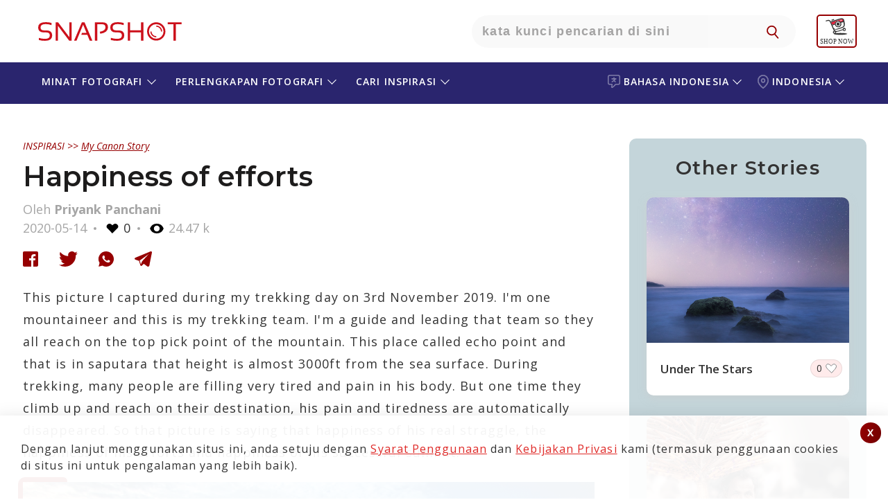

--- FILE ---
content_type: text/html; charset=UTF-8
request_url: https://snapshot.canon-asia.com/id/indo/mystory/view/2139-happiness-of-efforts
body_size: 24384
content:

    <!DOCTYPE html PUBLIC "-//W3C//DTD XHTML 1.0 Transitional//EN" "http://www.w3.org/TR/xhtml1/DTD/xhtml1-transitional.dtd">
    <html xmlns="http://www.w3.org/1999/xhtml" lang="indo" site="id" >

    <head>
        <title>Happiness of efforts</title>
        <script>
        function setWithExpiry(key, value, ttl) {
            const now = new Date()

            // `item` is an object which contains the original value
            // as well as the time when it's supposed to expire
            const item = {
                value: value,
                expiry: now.getTime() + ttl,
            }
            localStorage.setItem(key, JSON.stringify(item))
        }

        function getWithExpiry(key) {
            const itemStr = localStorage.getItem(key)

            // if the item doesn't exist, return null
            if (!itemStr) {
                return null
            }

            const item = JSON.parse(itemStr)
            const now = new Date()

            // compare the expiry time of the item with the current time
            if (now.getTime() > item.expiry) {
                // If the item is expired, delete the item from storage
                // and return null
                localStorage.removeItem(key)
                return null
            }
            return item.value
        }
        </script>

        
            <!--
                                                                                                                                                                    Start of global snippet: Please do not remove
                                                                                                                                                                Place this snippet between the <head> and </head> tags on every page of your site.
                                                                                                                                                                        -->


            <script type='text/javascript'>
                window.__lo_site_id = 139842;

                (function() {
                    var wa = document.createElement('script');
                    wa.type = 'text/javascript';
                    wa.async = true;
                    wa.src = 'https://d1hjkbq40fs2x4.cloudfront.net/prod/js/w.js';
                    var s = document.getElementsByTagName('script')[0];
                    s.parentNode.insertBefore(wa, s);
                })();
            </script>
            <!-- Global site tag (gtag.js) - Google Marketing Platform -->
            <script async src="https://www.googletagmanager.com/gtag/js?id=DC-8014638"></script>
            <script>
                window.dataLayer = window.dataLayer || [];

                function gtag() {
                    dataLayer.push(arguments);
                }
                gtag('js', new Date());

                gtag('config', 'DC-8014638');
            </script>

            <script async src="https://www.googletagmanager.com/gtag/js?id=AW-772237317"></script>


            <!-- End of global snippet: Please do not remove -->


        
        
            <script type="text/javascript">
                /****** Google Analytics Code ******/
                (function(i, s, o, g, r, a, m) {
                    i['GoogleAnalyticsObject'] = r;
                    i[r] = i[r] || function() {
                        (i[r].q = i[r].q || []).push(arguments)
                    }, i[r].l = 1 * new Date();
                    a = s.createElement(o),
                        m = s.getElementsByTagName(o)[0];
                    a.async = 1;
                    a.src = g;
                    m.parentNode.insertBefore(a, m)
                })(window, document, 'script', 'https://www.google-analytics.com/analytics.js', 'ga');
                ga('create', 'UA-72944232-1', 'auto');
                ga('require', 'GTM-KTTWVL6');
                ga('require', 'linkid');
                // ga('send', 'pageview');
                /****** End Google Analytics Code ******/
                /****** Google Optimizer Code ******/
                (function(a, s, y, n, c, h, i, d, e) {
                    s.className += ' ' + y;
                    h.end = i = function() {
                        s.className = s.className.replace(RegExp(' ?' + y), '')
                    };
                    (a[n] = a[n] || []).hide = h;
                    setTimeout(function() {
                        i();
                        h.end = null
                    }, c);
                })(window, document.documentElement,
                    'async-hide', 'dataLayer', 2000, {
                        'GTM-5G49TV4': true,
                    })
                /****** End Google Optimizer Code ******/
            </script>
<!-- Google Tag Manager -->
<script>
                (function(w, d, s, l, i) {
                    w[l] = w[l] || [];
                    w[l].push({
                        'gtm.start': new Date().getTime(),
                        event: 'gtm.js'
                    });
                    var f = d.getElementsByTagName(s)[0],
                        j = d.createElement(s),
                        dl = l != 'dataLayer' ? '&l=' + l : '';
                    j.async = true;
                    j.src =
                        'https://www.googletagmanager.com/gtm.js?id=' + i + dl;
                    f.parentNode.insertBefore(j, f);
                })(window, document, 'script', 'dataLayer', 'GTM-MSBV36B');
            </script>
<!-- End Google Tag Manager -->
        
        
        <script type="text/javascript">
            /******* iframe  killer start*********/
            /* break us out of any containing iframes */
            if (top != self) {
                //top.location.replace(self.location.href);
                window.stop(); //works in all browsers but IE
                if ($.browser.msie) {
                    document.execCommand("Stop");
                }; //works in IE,

            }
            /******* iframe  killer start*********/
        </script>



                    
            <meta name="robots" content="index, follow"/>
            <meta name="robots" content="https://snapshot.canon-asia.com/id/indo/mystory/view/2139-happiness-of-efforts">
            <meta name="google-site-verification" content="5DZicNl05wqXvDwDyG8j-0NvCJPA1QsdhYG45Z6ENIg" />
            

    <meta http-equiv="Content-Type" content="text/html; charset=UTF-8" />
    
    <meta name="title" content="Happiness of efforts" />
    <meta name="description" content="This picture I captured during my trekking day on 3rd November 2019. I&#39;m one mountaineer and this is my trekking team. I&#39;m a guide and leading that team so they all reach on the top pick point of the mountain. This place called echo point and that is in saputara that height is almost 3000ft from the sea surface. During trekking, many people are filling very tired and pain in his body. But one time they climb up and reach on their destination, his pain and tiredness are automatically disappeared. So that picture is saying that happiness of his real straggle, the happiness of his efforts and happiness of his successful summit. " />
    <meta name="keywords" content="Canon,Canon Asia,Snapshot,Camera,Stories,Articles,Photography,Photographer,article,happenings,people,photo,products,tips,tutorials,view,powershot,camera" />
    <meta name="viewport" content="width=device-width, initial-scale=1, maximum-scale=1, user-scalable=no">
   
        <meta http-equiv="Cache-control" content="public" />
    <meta property="og:type" content="mystory" />
    <meta itemprop="og:headline" content="Happiness of efforts" />
    <meta property="og:title" content="Happiness of efforts" />
    <meta property="og:url" content="https://snapshot.canon-asia.com/id/indo/mystory/view/2139-happiness-of-efforts" />
    <meta property="og:site_name" content="SNAPSHOT - Canon Singapore Pte. Ltd." />
    <meta property="og:description" content="This picture I captured during my trekking day on 3rd November 2019. I&#39;m one mountaineer and this is my trekking team. I&#39;m a guide and leading that team so they all reach on the top pick point of the mountain. This place called echo point and that is in saputara that height is almost 3000ft from the sea surface. During trekking, many people are filling very tired and pain in his body. But one time they climb up and reach on their destination, his pain and tiredness are automatically disappeared. So that picture is saying that happiness of his real straggle, the happiness of his efforts and happiness of his successful summit. " />
    <meta property="og:image" content="https://d1hjkbq40fs2x4.cloudfront.net/2020-05-14/files/15894368640.jpg" />
    <meta itemprop="og:description" content="This picture I captured during my trekking day on 3rd November 2019. I&#39;m one mountaineer and this is my trekking team. I&#39;m a guide and leading that team so they all reach on the top pick point of the mountain. This place called echo point and that is in saputara that height is almost 3000ft from the sea surface. During trekking, many people are filling very tired and pain in his body. But one time they climb up and reach on their destination, his pain and tiredness are automatically disappeared. So that picture is saying that happiness of his real straggle, the happiness of his efforts and happiness of his successful summit. " />
    <meta property="fb:admins" content="721780134" />
    <meta property="fb:admins" content="790575363" />
    <meta property="fb:app_id" content="614303938723404" />

  
        <link rel="apple-touch-icon-precomposed" sizes="57x57" href="https://d1hjkbq40fs2x4.cloudfront.net/2018-05-25/files/apple-icon-180x180.png" />
        <link rel="apple-touch-icon-precomposed" sizes="72x72" href="https://d1hjkbq40fs2x4.cloudfront.net/2018-05-25/files/apple-icon-180x180.png" />
        <link rel="apple-touch-icon-precomposed" sizes="114x114" href="https://d1hjkbq40fs2x4.cloudfront.net/2018-05-25/files/apple-icon-180x180.png" />
        <link rel="apple-touch-icon-precomposed" sizes="144x144" href="https://d1hjkbq40fs2x4.cloudfront.net/2018-05-25/files/apple-icon-180x180.png" />
        
                <meta name="theme-color" content="#CC0000">

        <link rel="alternate" href="https://snapshot.canon-asia.com/id/indo/mystory/view/2139-happiness-of-efforts" hreflang="indo" />
        <link rel="canonical" href="https://snapshot.canon-asia.com/id/indo/mystory/view/2139-happiness-of-efforts" />
        <link rel="icon" href="https://d1hjkbq40fs2x4.cloudfront.net/2018-05-25/files/apple-icon-180x180.png" sizes="96x96" type="image/png" />
        


        <link href="https://d1hjkbq40fs2x4.cloudfront.net/prod/css/all.revamp.min.css?v=1.2" rel="stylesheet">                <link href="https://d1hjkbq40fs2x4.cloudfront.net/prod/css/select2.min.css" rel="stylesheet" />

                        <style>
                    .async-hide {
                        opacity: 0 !important
                    }
                </style>

                                
    </head>

    <body>
    <div id="fb-root"></div>
                <!-- Google Tag Manager (noscript) -->
            <noscript><iframe src="https://www.googletagmanager.com/ns.html?id=GTM-MSBV36B" height="0" width="0" style="display:none;visibility:hidden"></iframe></noscript>
            <!-- End Google Tag Manager (noscript) -->
            
    
    


    <!-- Facebook Pixel Code -->
    <!--    <script>-->
    <!--        ! function(f, b, e, v, n, t, s) {-->
    <!--            if (f.fbq)-->
    <!--                return;-->
    <!--            n = f.fbq = function() {-->
    <!--                n.callMethod ?-->
    <!--                    n.callMethod.apply(n, arguments) : n.queue.push(arguments)-->
    <!--            };-->
    <!--            if (!f._fbq)-->
    <!--                f._fbq = n;-->
    <!--            n.push = n;-->
    <!--            n.loaded = !0;-->
    <!--            n.version = '2.0';-->
    <!--            n.queue = [];-->
    <!--            t = b.createElement(e);-->
    <!--            t.async = !0;-->
    <!--            t.src = v;-->
    <!--            s = b.getElementsByTagName(e)[0];-->
    <!--            s.parentNode.insertBefore(t, s)-->
    <!--        }(window, document, 'script',-->
    <!--            'https://connect.facebook.net/en_US/fbevents.js');-->
    <!--        fbq('init', '170285243821556');-->
    <!--        fbq('track', 'PageView');-->
    <!--        fbq('track', 'ViewContent');-->
    <!--    </script>-->
    <!--    <noscript><img height="1" width="1" style="display:none" src="https://www.facebook.com/tr?id=170285243821556&ev=PageView&noscript=1" /></noscript>-->
    <!-- End Facebook Pixel Code -->




            <!-- Facebook Pixel Code New-->
	<script>
            ! function(f, b, e, v, n, t, s) {
                if (f.fbq)
                    return;
                n = f.fbq = function() {
                    n.callMethod ?
                        n.callMethod.apply(n, arguments) : n.queue.push(arguments)
                };
                if (!f._fbq)
                    f._fbq = n;
                n.push = n;
                n.loaded = !0;
                n.version = '2.0';
                n.queue = [];
                t = b.createElement(e);
                t.async = !0;
                t.src = v;
                s = b.getElementsByTagName(e)[0];
                s.parentNode.insertBefore(t, s)
            }(window, document, 'script',
                'https://connect.facebook.net/en_US/fbevents.js');
            fbq('init', '1896218977122505');
            fbq('track', 'PageView');
            fbq('track', 'ViewContent');
        </script>
        <noscript>
            <img height="1" width="1" src="https://www.facebook.com/tr?id=1896218977122505&ev=PageView&noscript=1" />
        </noscript>

        <!-- End Facebook Pixel Code New-->
        <!-- Meta Pixel Code -->
        <script>
            !function(f,b,e,v,n,t,s)
            {
                if(f.fbq)return;n=f.fbq=function(){n.callMethod?n.callMethod.apply(n,arguments):n.queue.push(arguments)};
                if(!f._fbq)f._fbq=n;n.push=n;n.loaded=!0;n.version='2.0';
                n.queue=[];t=b.createElement(e);t.async=!0;
                t.src=v;s=b.getElementsByTagName(e)[0];
                s.parentNode.insertBefore(t,s)
            }(window, document,'script','https://connect.facebook.net/en_US/fbevents.js');
            fbq('init', '1869238773509025');
            fbq('track', 'PageView');
        </script>
        <noscript><img height="1" width="1" style="display:none" src="https://www.facebook.com/tr?id=1869238773509025&ev=PageView&noscript=1"/></noscript>
            <!-- End Meta Pixel Code -->
        

    <script type="text/javascript">
        var articles = [];

        var key = "abcdefghijklmnopqrstuvw8";
        var baseurl = "https://snapshot.canon-asia.com";
        var basecountryabbre = "id";
        var basecountry = "Indonesia";
        var basecountryid = "4";
        var baselang = "indo";
        var baselangid = "2";
        var removeLabel = "Hapus";
        var browseLabel = "Pilih File";
        var saveLabel = "SIMPAN";
        var savedLabel = "Tersimpan";
        var shareLabel = "Bagian";
        var sharelab = "BERBAGI";
        var articleSlug = "2139-happiness-of-efforts";
        var pokemontitle = "Apakah Anda suka travelling, petualangan, Pokemon dan selfie? Ini adalah kontes yang paling pas untuk Anda! Ayo daftarkan diri Anda pada #Tantangan Petualangan EOSM10 sekarang juga!";
        var sharecontentpokemon = "Teman berpetualang Anda yang paling pas.  #toytravel #EOSM10adventure";
        var pokegal1Label = "There are no images to show";
        var pokegal2Label = "Watch this space for";
        var pokegal3Label = "submissions";
        var pokegal4Label = "Kirim karya Anda sekarang juga untuk berpartisipasi dalam Tantangan Petualangan EOS M10.";
        var pokegal5Label = "";
        var nouser = "No User exists!";
        var sharecontentpokemont = "Teman petualangan yang sempurna";
        var likeLabel = "Like";
        var likesLabel = "LIKES";
        var nextvideosLabel = "Video Selanjutnya";
        var previousvideosLabel = "Video Sebelumnya";
        var unlikeLabel = "Unlike";
        var CookiesClearedTxt = "It seems that you have cleared your cache and cookies. This page will refresh once you click \"OK\"";

        var fbLabel = " Facebook";
        var twLabel = "Twitter";
        var gpLabel = "Google Plus";
        var wtLabel = "WhatsApp";
        var descerror = "Description is mandatory.";
        var charcountgallery = "karakter teersisa";
        var descpgallery = "Mulailah menulis kiat fesyen serbaguna Anda dan dapatkan kesempatan untuk memenangkan kamera Canon EOS M100.";
        var ppaswLabel = "Please enter Password";
        var ptandcLabel = "Please accept the terms and conditions";
        var artcamp_likes = "1276";
        var fb_app_id = "614303938723404";
        var playlist = "PL-EgEP2R4122MuWTcAlr81n02w4cG1oy1";
        var userid = 0;
        var isGuest = true;
       var s3baseurl = "https://d1hjkbq40fs2x4.cloudfront.net/";
    </script>    <script src="https://d1hjkbq40fs2x4.cloudfront.net/prod/js/jquery-3.6.0.min.js" type="text/javascript" data-pagespeed-no-defer></script>
    <script src="https://d1hjkbq40fs2x4.cloudfront.net/prod/js/jquery-ui.min.js" type="text/javascript" data-pagespeed-no-defer></script>
    <script type="text/javascript" src="https://d1hjkbq40fs2x4.cloudfront.net/prod/js/slick.min.js"></script>

        <script src="https://d1hjkbq40fs2x4.cloudfront.net/prod/js/imgslide.js" type="text/javascript"></script>
    <script src="https://d1hjkbq40fs2x4.cloudfront.net/prod/js/youtubeapi.js" type="text/javascript"></script>

        <script src="https://d1hjkbq40fs2x4.cloudfront.net/prod/js/select2.min.js"></script>
    <script async src="https://www.tiktok.com/embed.js"></script>
    <script async src="//www.instagram.com/embed.js"></script>
            <script src="https://d1hjkbq40fs2x4.cloudfront.net/prod/js/mystory-filter.js" type="text/javascript"></script>
    
    
    <div class='_reW1 quizActionBar  _pg_level_enthusiast  _maintaines_sticky' id="myAppMain">
                        
        <!--        <div class="_maintaines">Scheduled Maintenance: Some services on SNAPSHOT may not be available on 28 July 2019 from 1am to 4am. We apologise for any inconvenience caused.</div>-->
        <div class="loaderSmooth full-load" id="loaderSmooth" style="display: block;">
            <div class="uil-ripple-css" style="-webkit-transform:scale(0.6)">
                <div></div>
                <div></div>
            </div>
        </div>

        
<div class="her0_search text-center" id="header-search">
    <div class="_reW1__inner">
        <div class="her0_search__logo">
            <a href="/id/indo"
               class="_headerRew1__inner__ma1n__1ogo__link" title="SNAPSHOT">
                <svg class="snapshot-icon" xmlns="http://www.w3.org/2000/svg" width="231" height="50"
                     viewBox="0 0 231 50">
                    <g transform="translate(-99 -32)">
                        <g transform="translate(99 32)" fill="#fff" stroke="#707070" stroke-width="1" opacity="0">
                            <rect width="231" height="50" stroke="none"/>
                            <rect x="0.5" y="0.5" width="230" height="49" fill="none"/>
                        </g>
                        <g transform="translate(93.174 28.191)">
                            <g transform="translate(15.826 15.809)">
                                <path
                                        d="M16.756,41.6V38.445a26.755,26.755,0,0,0,9.018,1.485q6.848,0,6.846-5.012,0-4.264-5.047-4.264H24.161q-8.337,0-8.335-7.237,0-7.608,10.671-7.608a32.063,32.063,0,0,1,8.627,1.111v3.158A24.466,24.466,0,0,0,26.5,18.593q-7.235,0-7.237,4.824,0,4.264,4.9,4.267h3.412q8.481,0,8.481,7.234,0,7.8-10.279,7.8A34.919,34.919,0,0,1,16.756,41.6"
                                        transform="translate(-15.826 -15.809)" fill="#cc101b"/>
                            </g>
                            <path
                                    d="M33.112,42.469V15.935h3.433L52.779,37.31V15.935h3.248V42.469H52.594L36.36,20.908v21.56Z"
                                    transform="translate(7.95 0.058)" fill="#cc101b"/>
                            <path
                                    d="M54.848,42.469H51.286L62.55,15.935h3.8L77.669,42.469h-3.8l-3.433-8.351H61.659l.947-2.78h6.678L64.331,19.312Z"
                                    transform="translate(16.309 0.058)" fill="#cc101b"/>
                            <g transform="translate(97.598 15.809)">
                                <path
                                        d="M71.837,42.469V15.935H82.6q8.124,0,8.127,7.107,0,7.739-11.114,9.444l-.705-2.9q8.162-1.2,8.162-6.4,0-4.413-4.786-4.415H75.271V42.469Z"
                                        transform="translate(-71.837 -15.751)" fill="#cc101b"/>
                                <path
                                        d="M87.927,41.6V38.445a26.755,26.755,0,0,0,9.018,1.485q6.848,0,6.846-5.012,0-4.264-5.047-4.264H95.331Q87,30.654,87,23.417q0-7.608,10.671-7.608A32.071,32.071,0,0,1,106.3,16.92v3.158a24.472,24.472,0,0,0-8.627-1.485q-7.235,0-7.237,4.824,0,4.264,4.9,4.267h3.412q8.484,0,8.481,7.234,0,7.8-10.279,7.8A34.919,34.919,0,0,1,87.927,41.6"
                                        transform="translate(-64.864 -15.809)" fill="#cc101b"/>
                            </g>
                            <path
                                    d="M104.283,42.469V15.935h3.433v11.69H123.4V15.935h3.43V42.469H123.4V30.408H107.717v12.06Z"
                                    transform="translate(40.684 0.058)" fill="#cc101b"/>
                            <path d="M163.813,15.935v2.784h-8.351v23.75h-3.43V18.719h-8.351V15.935Z"
                                  transform="translate(58.804 0.058)" fill="#cc101b"/>
                            <g transform="translate(172.819 15.993)">
                                <path
                                        d="M136.575,18.61a10.539,10.539,0,1,0,10.541,10.538A10.578,10.578,0,0,0,136.575,18.61m0,23.75A13.212,13.212,0,1,1,149.79,29.147,13.227,13.227,0,0,1,136.575,42.36"
                                        transform="translate(-123.361 -15.935)" fill="#cc101b"/>
                                <path
                                        d="M140.976,27.682a8.574,8.574,0,0,0-8.564-8.561v1.733a6.858,6.858,0,0,1,6.831,6.828Z"
                                        transform="translate(-119.198 -14.47)" fill="#cc101b"/>
                                <path
                                        d="M126.548,24.984a8.573,8.573,0,0,0,8.564,8.561V31.814a6.859,6.859,0,0,1-6.831-6.83Z"
                                        transform="translate(-121.895 -11.773)" fill="#cc101b"/>
                            </g>
                        </g>
                    </g>
                </svg>
            </a>
        </div>
        <div class="Only-TabtMob-Bg-search">
            <div class="her0_search__inner__search">
                <input type="text" class="her0_search__inner__search__input search-put"
                       placeholder="Kata kunci pencarian di sini">
                <button type="button" class="her0_search__inner__search__ic" id="navSearch"
                        aria-hidden="true"></button>
            </div>
        </div>
        <div class="her0_search__mobileSearchIcon">
            <img src="https://d1hjkbq40fs2x4.cloudfront.net/2021-09-08/files/icon-search-link.svg" alt="search-icon" />
        </div>

                    <div class="her0_search__userLogin hide">
                <div class="her0_search__userProfile"></div>
                <div class="her0_search__loginDropdown">
                    <p class="her0_search__loginDropdown_p">
                        Temukan visi fotografi Anda dengan SNAPSHOT, komunitas yang semakin berkembang di Asia Selatan
dan Tenggara.    
                    </p>
                    <p class="her0_search__loginDropdown_p">
                        Pelajari cara terbaik menciptakan gambar dan video yang menakjubkan, berbagi karya Anda dengan
komunitas dan terinspirasi oleh komunitas kami.                    </p>
                    <p class="her0_search__loginDropdown_p">
                        Harap dicatat bahwa fitur dan layanan berbasis akun SNAPSHOT, HANYA tersedia untuk
warga negara dan/atau penduduk resmi dari negara/wilayah tertentu di Asia Selatan dan Tenggara.                     </p>
                    <a class="her0_search__loginDropdown__butt0n" href="/" title="LOGIN / SIGN UP"
                       onclick="redirectToLoginScreen(event)">Masuk/Daftar</a>
                </div>
            </div>
            <div class="_headerRew1__inner__ma1n__menu-rT_login-mobile hide">
                <a href="#" onclick="redirectToLoginScreen(event)">
                    <img class="_headerRew1__inner__ma1n__menu-rT_login-mobile_img"
                        src="https://d1zx1iz5dpsbtu.cloudfront.net/2021-08-12/files/Login_CTA.svg"
                            alt="user login" title="user login"/>
                </a>
            </div>
            <div class="header__shopnow__logo">
                <a href="https://shop.sg.canon/?utm_source=snapshot+header&utm_medium=referral" target="_blank">
                    <img src="https://d1hjkbq40fs2x4.cloudfront.net/2025-07-23/files/eshop-shopnow-logo.svg" width="48" />
                </a>
            </div>
            <div class="header__whereToBuy__logo" id="where_to_buy">
                <a href="https://asia.canon/en/consumer/buy?utm_source=snapshot+header&utm_medium=referral" target="_blank">
                    <img id="where_to_buy_image" src="https://d1hjkbq40fs2x4.cloudfront.net/2025-07-28/files/where-to-buy-en.png" width="60" />
                </a>
            </div>
            </div>
</div>
    <div id="filterpopup" class="_sortBy _batch2">
        <a href="javascript:void()" class="_close-ic"></a>
        <div class="_sortBy-inner">
            <div class="_action-head-main">
                <div class="_action-head">
                    <h1 class="_title">Temukan yang Anda cari</h1>
                    <div class="_action-head__mobile-header-search">
                                                <input type="text" class="_action-head__mobile-header-search-input"
                               data-search="18" onkeypress="searchmystory(event)" id="mystory_search"
                               placeholder="Ketik kata kunci di sini"
                               value="">
                        <a href="javascript:void(0)"
                           class="_reW1__butt0n" id="search-btn">SEARCH</a>
                    </div>
                    <div class="_action-head__mobile-header-search-button">
                        <a href="javascript:void(0)"
                           class="_reW1__butt0n searchbutton">SEARCH</a>
                    </div>
                    <div class="_ss_search _suggestView" id="_suggestView" style="display: none;">
                        <div class="_sugg-inner"></div>
                    </div>
                </div>
            </div>
            <h2 class="_sub-title_searchTitle searchTitle" id="all_block_format_title">or select camera & lens settings</h2>
            <h2 class="_reW1__t1tle"> </h2>

            <div class="_acc0rdi0nAll">
                <h3 class="accordion-toggle accordion-toggle_sort"
                    style="background-image: url('https://d1hjkbq40fs2x4.cloudfront.net/2019-05-12/files/camera.jpg')">
            <span>
                Kamera            </span>
                    <i class="arrow arrowDown"></i>
                </h3>
                <div class="accordion-content accordion-content_sort  default">
                    <div class="_rep-one">
                        <form class="" action="/">
                            <div class="_sort-form _flex-parent">
                                <button disabled type="submit" class="_sort-form__btn">
                                </button>
                                <div class="_sort-form__input">
                                    <input type="text" class="camodelsearch" id="modelsearch2" name="search"
                                           data-search="12">
                                </div>

                                <i id="sr-ar-btn-12" class="_sort-form__downArrow"></i>
                                <i id="sr-clear-bt-12" onclick="searchclear(this)" data-clr="2"
                                   class="_sort-form__clear hide">Hapus
</i>

                            </div>

                            <div class="_sort-form__selectNremove _flex-parent" id="camsel">
                                <!--                 <span class="_sort-form__selected _last">
                                                <small>Eos 1300</small> <i class="_last__count">87</i>
                                                </span>-->
                            </div>
                        </form>
                    </div>
                    <div class="_rep-two _flex-parent" id="cammodel">

                    </div>
                    <nav aria-label="Page navigation example">
                        <ul class="_pag1nati0n_list" id="cammodel_pagination" style="display: block;">

                        </ul>
                    </nav>

                </div>
                <h3 class="accordion-toggle accordion-toggle_sort"
                    style="background-image: url('https://d1hjkbq40fs2x4.cloudfront.net/2019-05-12/files/lens.jpg')">
            <span>
                Lensa            </span>
                    <i class="arrow arrowDown"></i>
                </h3>
                <div class="accordion-content accordion-content_sort default">
                    <div class="_rep-one">
                        <form class="" action="/">
                            <div class="_sort-form _flex-parent">
                                <button disabled type="submit" class="_sort-form__btn">
                                </button>
                                <div class="_sort-form__input">
                                    <input type="text" name="search" class="camodelsearch" id="modelsearch4"
                                           data-search="14">
                                </div>

                                <i id="sr-ar-btn-14" class="_sort-form__downArrow"></i>
                                <i id="sr-clear-bt-14" onclick="searchclear(this)" data-clr="4"
                                   class="_sort-form__clear hide">Hapus
</i>
                            </div>

                            <div class="_sort-form__selectNremove _flex-parent" id="lenssel">

                            </div>
                        </form>
                    </div>
                    <div class="_rep-two _flex-parent" id="lens">

                    </div>
                    <nav aria-label="Page navigation example">
                        <ul class="_pag1nati0n_list" id="lens_pagination" style="display: block;">

                        </ul>
                    </nav>
                </div>
                <h3 class="accordion-toggle accordion-toggle_sort hide"
                    style="background-image: url('https://d1hjkbq40fs2x4.cloudfront.net/2019-05-12/files/aperture.jpg')">
            <span>
                Aperture
            </span>
                    <i class="arrow arrowDown"></i>
                </h3>
                <div class="accordion-content accordion-content_sort default">
                    <div class="_rep-one">
                        <form class="" action="/">
                            <div class="_sort-form _flex-parent">
                                <button disabled type="submit" class="_sort-form__btn">
                                </button>
                                <div class="_sort-form__input">
                                    <input type="text" name="search" class="camodelsearch" id="modelsearch3"
                                           data-search="13">
                                </div>

                                <i id="sr-ar-btn-13" class="_sort-form__downArrow"></i>
                                <i id="sr-clear-bt-13" onclick="searchclear(this)" data-clr="3"
                                   class="_sort-form__clear hide">Clear</i>
                            </div>

                            <div class="_sort-form__selectNremove _flex-parent" id="aptsel">

                            </div>
                        </form>
                    </div>
                    <div class="_rep-two _flex-parent" id="apeature">

                    </div>
                    <nav aria-label="Page navigation example">
                        <ul class="_pag1nati0n_list" id="aperture_pagination" style="display: block;">

                        </ul>
                    </nav>
                </div>
                <h3 class="accordion-toggle accordion-toggle_sort hide"
                    style="background-image: url('https://d1hjkbq40fs2x4.cloudfront.net/2019-05-12/files/shutter-speed.jpg')">
            <span>
                Shutter Speed
            </span>
                    <i class="arrow arrowDown"></i>
                </h3>
                <div class="accordion-content accordion-content_sort default">
                    <div class="_rep-one">
                        <form class="" action="/">
                            <div class="_sort-form _flex-parent">
                                <button disabled type="submit" class="_sort-form__btn">
                                </button>
                                <div class="_sort-form__input">
                                    <input type="text" name="search" class="camodelsearch" id="modelsearch6"
                                           data-search="16">
                                </div>

                                <i id="sr-ar-btn-16" class="_sort-form__downArrow"></i>
                                <i id="sr-clear-bt-16" onclick="searchclear(this)" data-clr="6"
                                   class="_sort-form__clear hide">Clear</i>
                            </div>

                            <div class="_sort-form__selectNremove _flex-parent" id="shuttersel">

                            </div>
                        </form>
                    </div>
                    <div class="_rep-two _flex-parent" id="shutter">

                    </div>
                    <nav aria-label="Page navigation example">
                        <ul class="_pag1nati0n_list" id="shutter_pagination" style="display: block;">

                        </ul>
                    </nav>
                </div>
                <h3 class="accordion-toggle accordion-toggle_sort hide"
                    style="background-image: url('https://d1hjkbq40fs2x4.cloudfront.net/2019-05-12/files/iso.jpg')">
            <span>
                ISO
            </span>
                    <i class="arrow arrowDown"></i>
                </h3>
                <div class="accordion-content accordion-content_sort default">
                    <div class="_rep-one">
                        <form class="" action="/">
                            <div class="_sort-form _flex-parent">
                                <button disabled type="submit" class="_sort-form__btn">
                                </button>
                                <div class="_sort-form__input">
                                    <input type="text" name="search" class="camodelsearch" id="modelsearch5"
                                           data-search="15">
                                </div>

                                <i id="sr-ar-btn-15" class="_sort-form__downArrow"></i>
                                <i id="sr-clear-bt-15" onclick="searchclear(this)" data-clr="5"
                                   class="_sort-form__clear hide">Hapus
</i>
                            </div>

                            <div class="_sort-form__selectNremove _flex-parent" id="isosel">

                            </div>
                        </form>
                    </div>
                    <div class="_rep-two _flex-parent" id="iso">

                    </div>
                    <nav aria-label="Page navigation example">
                        <ul class="_pag1nati0n_list" id="iso_pagination" style="display: block;">

                        </ul>
                    </nav>
                </div>

                <h3 class="accordion-toggle accordion-toggle_sort hide"
                    style="background-image: url('https://d1hjkbq40fs2x4.cloudfront.net/2019-05-12/files/exposure-compensation.jpg')">
            <span>
                Exposure Compensation
            </span>
                    <i class="arrow arrowDown"></i>
                </h3>
                <div class="accordion-content accordion-content_sort default">
                    <div class="_rep-one">
                        <form class="" action="/">
                            <div class="_sort-form _flex-parent">
                                <button disabled type="submit" class="_sort-form__btn">
                                </button>
                                <div class="_sort-form__input">
                                    <input type="text" name="search" class="camodelsearch" id="modelsearch7"
                                           data-search="17">
                                </div>

                                <i id="sr-ar-btn-17" class="_sort-form__downArrow"></i>
                                <i id="sr-clear-bt-17" onclick="searchclear(this)" data-clr="7"
                                   class="_sort-form__clear hide">Hapus
</i>
                            </div>

                            <div class="_sort-form__selectNremove _flex-parent" id="exposel">

                            </div>
                        </form>
                    </div>
                    <div class="_rep-two _flex-parent" id="expo">

                    </div>
                    <nav aria-label="Page navigation example">
                        <ul class="_pag1nati0n_list" id="expo_pagination" style="display: block;">

                        </ul>
                    </nav>
                </div>
            </div>

            <div class="_action-tale">
                <a href="javascript:void(0)" class="_reW1__butt0n" id="clearall"
                   title="Format">hapus semua
</a>
                <a href="javascript:void(0)" class="_reW1__butt0n" id="submitfilter"
                   title="APPLY">terapkan
</a>
            </div>
        </div>
    </div>
<div class="_header-eosWorld-main">
    <!-- header Block starts  -->
    <div class="_headerRew1 _header-snapshot-sub">
        <div class="_headerRew1__inner">
            <div class="_headerRew1__inner__ma1n" id="mobile-header-inner">

                <div class="_headerRew1__inner__ma1n__hamburgerMenu">
                    <div class="_headerRew1__inner__ma1n__hamburgerMenu__menuIcon">
                        <div class="_headerRew1__inner__ma1n__hamburgerMenu__menuIcon__bar1"></div>
                        <div class="_headerRew1__inner__ma1n__hamburgerMenu__menuIcon__bar3"></div>
                        <div class="_headerRew1__inner__ma1n__hamburgerMenu__menuIcon__bar2"></div>
                    </div>
                </div>

                <div class="_headerRew1__inner__ma1n__menu-cT">
                    <ul class="_headerRew1__inner__ma1n__menu-cT__list p-R __lang _acc0rdi0n_1">
                                                    <li class="_headerRew1__inner__ma1n__menu-cT__list__iteams" data-tag="lang">
                                <a href="javascript:void(0);" data-event-id="language_selector"
                                   class="_headerRew1__inner__ma1n__menu-cT__list__iteams__link accordion-toggle_1"
                                   data-event-var1="Language Selector" data-event-var2="Change Language"
                                   id="header-menu4">
                                    <svg class="language-icon" xmlns="http://www.w3.org/2000/svg" width="18.021"
                                         height="19.085" viewBox="0 0 18.021 19.085">
                                        <g transform="translate(-5.1 -2.5)" opacity="0.4">
                                            <g transform="translate(5.1 2.5)">
                                                <path class="language-icon-path"
                                                      d="M20.091,2.5H8.13A3.041,3.041,0,0,0,5.1,5.53V14.14a3.041,3.041,0,0,0,3.03,3.03h2.448a7.954,7.954,0,0,1-.5,2.388,1.493,1.493,0,0,0,.421,1.666,1.425,1.425,0,0,0,.943.361,1.6,1.6,0,0,0,.722-.181A16.181,16.181,0,0,0,16.7,17.19h3.392a3.041,3.041,0,0,0,3.03-3.03V5.53A3.028,3.028,0,0,0,20.091,2.5Zm1.525,11.64a1.5,1.5,0,0,1-1.505,1.505H16.318a.77.77,0,0,0-.6.3,16.983,16.983,0,0,1-4.234,4.134,9.388,9.388,0,0,0,.6-3.713.755.755,0,0,0-.763-.722H8.11A1.5,1.5,0,0,1,6.605,14.14V5.53A1.5,1.5,0,0,1,8.11,4.025H20.091A1.5,1.5,0,0,1,21.6,5.53V14.14Z"
                                                      transform="translate(-5.1 -2.5)" fill="#fff"/>
                                                <path class="language-icon-path"
                                                      d="M38.163,20.986H35.975V19.963a.762.762,0,0,0-.763-.763.775.775,0,0,0-.763.763v1.023H32.263a.763.763,0,1,0,0,1.525h3.311a13.534,13.534,0,0,1-3.392,2.81.759.759,0,0,0-.3,1.023.8.8,0,0,0,.662.4.619.619,0,0,0,.361-.1,15.976,15.976,0,0,0,2.147-1.485l1.726,1.4a.719.719,0,0,0,.482.181.742.742,0,0,0,.582-.281.76.76,0,0,0-.1-1.064l-1.565-1.284a7.811,7.811,0,0,0,1.2-1.605h.783a.763.763,0,0,0,0-1.525Z"
                                                      transform="translate(-26.202 -15.849)" fill="#fff"/>
                                            </g>
                                        </g>
                                    </svg>
                                    <span class="-mobile-text-show">language - </span>
                                    Bahasa Indonesia                                                                            <span class="arrowIcon-rightMenu" id="rotate-mobile-arrow"></span>
                                                                    </a>
                                <ul class='_headerRew1__inner__ma1n__menu-cT__list__iteams__subList accordion-content_1' id='menu-nav4'><li class='_headerRew1__inner__ma1n__menu-cT__list__iteams__subList__subIteams'><a class='_headerRew1__inner__ma1n__menu-cT__list__iteams__subList__subIteams__subLink' href="https://snapshot.canon-asia.com/id/eng/mystory/view/2139-happiness-of-efforts"  title='english'>english</a></li></ul>                            </li>
                        
                                                    <li class="_headerRew1__inner__ma1n__menu-cT__list__iteams" data-tag="cntr">
                                <a href="javascript:void(0);" id="header-menu5" data-event-id="country_selector"
                                   class="_headerRew1__inner__ma1n__menu-cT__list__iteams__link accordion-toggle_1"
                                   data-event-var1="Country Selector" data-event-var2="Change Country"
                                   title="INDONESIA">
                                    <svg class="location-icon" xmlns="http://www.w3.org/2000/svg" width="16.188"
                                         height="19.5" viewBox="0 0 16.188 19.5">
                                        <g transform="translate(-10.25 -2.07)" opacity="0.4">
                                            <path class="location-icon-path"
                                                  d="M18.344,21.32a.6.6,0,0,1-.332-.1,24.187,24.187,0,0,1-3.727-3.235c-2.512-2.675-3.785-5.306-3.785-7.82a7.844,7.844,0,1,1,15.688,0c0,2.514-1.273,5.145-3.785,7.82a24.187,24.187,0,0,1-3.727,3.235A.6.6,0,0,1,18.344,21.32Zm0-17.872a6.692,6.692,0,0,0-6.652,6.716c0,4.631,5.262,8.807,6.652,9.828,1.39-1.023,6.652-5.2,6.652-9.828A6.692,6.692,0,0,0,18.344,3.448Z"
                                                  transform="translate(0)" fill="#fff"/>
                                            <path class="location-icon-path"
                                                  d="M18.344,21.57h0a.843.843,0,0,1-.471-.144l0,0A24.487,24.487,0,0,1,14.1,18.155c-2.556-2.722-3.853-5.411-3.853-7.991a8.094,8.094,0,1,1,16.188,0c0,2.58-1.3,5.269-3.853,7.991a24.488,24.488,0,0,1-3.766,3.268l0,0A.843.843,0,0,1,18.344,21.57Zm-.191-.558a.35.35,0,0,0,.381,0,23.986,23.986,0,0,0,3.686-3.2c2.467-2.626,3.717-5.2,3.717-7.649a7.594,7.594,0,1,0-15.188,0c0,2.449,1.251,5.023,3.717,7.649A23.987,23.987,0,0,0,18.153,21.013Zm.191-.711-.148-.109a24.089,24.089,0,0,1-3.89-3.6c-1.9-2.234-2.865-4.4-2.865-6.43a6.953,6.953,0,0,1,6.9-6.966h0a6.953,6.953,0,0,1,6.9,6.967c0,2.028-.964,4.19-2.865,6.425a24.178,24.178,0,0,1-3.89,3.6Zm0-16.6a6.452,6.452,0,0,0-6.4,6.465c0,1.911.924,3.966,2.745,6.107a23.544,23.544,0,0,0,3.657,3.411A23.631,23.631,0,0,0,22,16.266c1.822-2.142,2.745-4.2,2.745-6.1A6.453,6.453,0,0,0,18.344,3.7Z"
                                                  transform="translate(0)" fill="#fff"/>
                                            <path class="location-icon-path"
                                                  d="M37.682,32.615a3.032,3.032,0,1,1,3.012-3.032A3.032,3.032,0,0,1,37.682,32.615Zm0-4.873A1.841,1.841,0,1,0,39.5,29.582,1.841,1.841,0,0,0,37.682,27.741Z"
                                                  transform="translate(-19.338 -19.418)" fill="#fff"/>
                                            <path class="location-icon-path"
                                                  d="M37.662,32.865a3.283,3.283,0,1,1,.021,0Zm0-6.065a2.782,2.782,0,1,0,0,5.565h.018a2.782,2.782,0,0,0-.018-5.565Zm0,4.873a2.091,2.091,0,1,1,0-4.182h.023a2.091,2.091,0,0,1-.022,4.182Zm0-3.682a1.591,1.591,0,1,0,.018,0Z"
                                                  transform="translate(-19.338 -19.418)" fill="#fff"/>
                                        </g>
                                    </svg>
                                    <span class="-mobile-text-show">country -</span>
                                                                            indonesia                                                                        <span class="arrowIcon-rightMenu" id="rotate-mobile-arrow"></span>
                                </a>
                                <ul class='_headerRew1__inner__ma1n__menu-cT__list__iteams__subList accordion-content_1 default' id='menu-nav5'><li class='_headerRew1__inner__ma1n__menu-cT__list__iteams__subList__subIteams'><a class='_headerRew1__inner__ma1n__menu-cT__list__iteams__subList__subIteams__subLink' href="https://snapshot.canon-asia.com/indo/mystory/view/2139-happiness-of-efforts"  title='REGIONAL' >regional</a></li><li class='_headerRew1__inner__ma1n__menu-cT__list__iteams__subList__subIteams'><a class='_headerRew1__inner__ma1n__menu-cT__list__iteams__subList__subIteams__subLink' href="https://snapshot.canon-asia.com/sg/indo/mystory/view/2139-happiness-of-efforts"  title='SINGAPORE' >singapore</a></li><li class='_headerRew1__inner__ma1n__menu-cT__list__iteams__subList__subIteams'><a class='_headerRew1__inner__ma1n__menu-cT__list__iteams__subList__subIteams__subLink' href="https://snapshot.canon-asia.com/th/indo/mystory/view/2139-happiness-of-efforts"  title='THAILAND' >thailand</a></li><li class='_headerRew1__inner__ma1n__menu-cT__list__iteams__subList__subIteams'><a class='_headerRew1__inner__ma1n__menu-cT__list__iteams__subList__subIteams__subLink' href="https://snapshot.canon-asia.com/vn/indo/mystory/view/2139-happiness-of-efforts"  title='VIETNAM' >vietnam</a></li><li class='_headerRew1__inner__ma1n__menu-cT__list__iteams__subList__subIteams'><a class='_headerRew1__inner__ma1n__menu-cT__list__iteams__subList__subIteams__subLink' href="https://snapshot.canon-asia.com/tw/indo/mystory/view/2139-happiness-of-efforts"  title='TAIWAN' >taiwan</a></li><li class='_headerRew1__inner__ma1n__menu-cT__list__iteams__subList__subIteams'><a class='_headerRew1__inner__ma1n__menu-cT__list__iteams__subList__subIteams__subLink' href="https://snapshot.canon-asia.com/my/indo/mystory/view/2139-happiness-of-efforts"  title='MALAYSIA' >malaysia</a></li><li class='_headerRew1__inner__ma1n__menu-cT__list__iteams__subList__subIteams'><a class='_headerRew1__inner__ma1n__menu-cT__list__iteams__subList__subIteams__subLink' href="https://snapshot.canon-asia.com/in/indo/mystory/view/2139-happiness-of-efforts"  title='INDIA' >india</a></li><li class='_headerRew1__inner__ma1n__menu-cT__list__iteams__subList__subIteams'><a class='_headerRew1__inner__ma1n__menu-cT__list__iteams__subList__subIteams__subLink' href="https://snapshot.canon-asia.com/ph/indo/mystory/view/2139-happiness-of-efforts"  title='PHILIPPINES' >philippines</a></li></ul>                            </li>
                                            </ul>

                    <ul class="_headerRew1__inner__ma1n__menu-cT__list p-L">
                        <li class="_headerRew1__inner__ma1n__menu-cT__list__iteams">
                            <a href="javascript:void(0);"
                               class="_headerRew1__inner__ma1n__menu-cT__list__iteams__link active accordion-toggle_1"
                               id="header-menu1">
                                Minat Fotografi                                <span class="arrowIcon" id="rotate-arrow"></span> </a>
                            <div class="_headerRew1__inner__ma1n__menu-cT__list__iteams__subList"
                                 id="menu-nav1">
                                <ul class="_headerRew1__inner__ma1n__menu-cT__list__iteams__subList__section">
                                    <li class="_headerRew1__inner__ma1n__menu-cT__list__iteams__subList__subIteams"><a
                                                href="/id/indo/tips-n-tutorials/portrait-photography"
                                                class="_headerRew1__inner__ma1n__menu-cT__list__iteams__subList__subIteams__subLink ">Potret</a>
                                    </li>
                                    <li class="_headerRew1__inner__ma1n__menu-cT__list__iteams__subList__subIteams"><a
                                                href="/id/indo/tips-n-tutorials/landscape-photography"
                                                class="_headerRew1__inner__ma1n__menu-cT__list__iteams__subList__subIteams__subLink ">Lanskap</a>
                                    </li>
                                    <li class="_headerRew1__inner__ma1n__menu-cT__list__iteams__subList__subIteams"><a
                                                href="/id/indo/tips-n-tutorials/wedding-photography"
                                                class="_headerRew1__inner__ma1n__menu-cT__list__iteams__subList__subIteams__subLink ">Pernikahan</a>
                                    </li>
                                </ul>
                                <ul class="_headerRew1__inner__ma1n__menu-cT__list__iteams__subList__section">
                                    <li class="_headerRew1__inner__ma1n__menu-cT__list__iteams__subList__subIteams"><a
                                                href="/id/indo/tips-n-tutorials/nature-wildlife-photography"
                                                class="_headerRew1__inner__ma1n__menu-cT__list__iteams__subList__subIteams__subLink ">Alam & Kehidupan Liar</a>
                                    </li>
                                    <li class="_headerRew1__inner__ma1n__menu-cT__list__iteams__subList__subIteams"><a
                                                href="/id/indo/tips-n-tutorials/street-photography"
                                                class="_headerRew1__inner__ma1n__menu-cT__list__iteams__subList__subIteams__subLink ">Fotografi Jalanan</a>
                                    </li>
                                    <li class="_headerRew1__inner__ma1n__menu-cT__list__iteams__subList__subIteams"><a
                                                href="/id/indo/tips-n-tutorials/underwater-photography"
                                                class="_headerRew1__inner__ma1n__menu-cT__list__iteams__subList__subIteams__subLink ">Bawah air</a>
                                    </li>
                                </ul>
                                <ul class="_headerRew1__inner__ma1n__menu-cT__list__iteams__subList__section">
                                    <li class="_headerRew1__inner__ma1n__menu-cT__list__iteams__subList__subIteams"><a
                                                href="/id/indo/tips-n-tutorials/macro-photography"
                                                class="_headerRew1__inner__ma1n__menu-cT__list__iteams__subList__subIteams__subLink ">Makro</a>
                                    </li>
                                    <li class="_headerRew1__inner__ma1n__menu-cT__list__iteams__subList__subIteams"><a
                                                href="/id/indo/tips-n-tutorials/pets"
                                                class="_headerRew1__inner__ma1n__menu-cT__list__iteams__subList__subIteams__subLink ">Hewan Piaraan</a>
                                    </li>
                                    <li class="_headerRew1__inner__ma1n__menu-cT__list__iteams__subList__subIteams"><a
                                                href="/id/indo/tips-n-tutorials/night-photography"
                                                class="_headerRew1__inner__ma1n__menu-cT__list__iteams__subList__subIteams__subLink ">Fotografi Malam</a>
                                    </li>
                                </ul>
                                <ul class="_headerRew1__inner__ma1n__menu-cT__list__iteams__subList__section">
                                    <li class="_headerRew1__inner__ma1n__menu-cT__list__iteams__subList__subIteams"><a
                                                href="/id/indo/tips-n-tutorials/sports-photography"
                                                class="_headerRew1__inner__ma1n__menu-cT__list__iteams__subList__subIteams__subLink ">Olahraga</a>
                                    </li>
                                    <li class="_headerRew1__inner__ma1n__menu-cT__list__iteams__subList__subIteams"><a
                                                href="/id/indo/tips-n-tutorials/architecture-photography"
                                                class="_headerRew1__inner__ma1n__menu-cT__list__iteams__subList__subIteams__subLink ">Arsitektur</a>
                                    </li>
                                    <li class="_headerRew1__inner__ma1n__menu-cT__list__iteams__subList__subIteams"><a
                                                href="/id/indo/tips-n-tutorials/videography"
                                                class="_headerRew1__inner__ma1n__menu-cT__list__iteams__subList__subIteams__subLink ">Videografi</a>
                                    </li>
                                </ul>
                                <ul class="_headerRew1__inner__ma1n__menu-cT__list__iteams__subList__section">
                                    <li class="_headerRew1__inner__ma1n__menu-cT__list__iteams__subList__subIteams"><a
                                                href="/id/indo/tips-n-tutorials/travel-photography"
                                                class="_headerRew1__inner__ma1n__menu-cT__list__iteams__subList__subIteams__subLink ">Perjalanan</a>
                                    </li>
                                    <li class="_headerRew1__inner__ma1n__menu-cT__list__iteams__subList__subIteams"><a
                                                href="/id/indo/tips-n-tutorials/astrophotography"
                                                class="_headerRew1__inner__ma1n__menu-cT__list__iteams__subList__subIteams__subLink ">Astrofotografi</a>
                                    </li>
                                    <li class="_headerRew1__inner__ma1n__menu-cT__list__iteams__subList__subIteams"><a
                                                href="/id/indo/tips-n-tutorials/food-photography"
                                                class="_headerRew1__inner__ma1n__menu-cT__list__iteams__subList__subIteams__subLink ">Makanan</a>
                                    </li>
                                </ul>
                                <ul class="_headerRew1__inner__ma1n__menu-cT__list__iteams__subList__section">
                                    <li class="_headerRew1__inner__ma1n__menu-cT__list__iteams__subList__subIteams"><a
                                                href="/id/indo/all-photography-interests"
                                                class="_headerRew1__inner__ma1n__menu-cT__list__iteams__subList__subIteams__subLink ">Lihat Semua Minat</a>
                                    </li>
                                </ul>
                            </div>
                        </li>
                        <li class="_headerRew1__inner__ma1n__menu-cT__list__iteams">
                            <a href="javascript:void(0);"
                               class="_headerRew1__inner__ma1n__menu-cT__list__iteams__link active accordion-toggle_1"
                               id="header-menu2">
                                Perlengkapan Fotografi                                <span class="arrowIcon" id="rotate-arrow"></span> </a>
                            <div class="_headerRew1__inner__ma1n__menu-cT__list__iteams__subList categoryMain"
                                 id="menu-nav2">
                                <ul
                                        class="_headerRew1__inner__ma1n__menu-cT__list__iteams__subList__categoryMenu">
                                    <li class="_headerRew1__inner__ma1n__menu-cT__list__iteams__subList__subIteams">
                                        <a href="javascript:void(0);"
                                           class="_headerRew1__inner__ma1n__menu-cT__list__iteams__subList__subIteams__subLink categoryName">Produk</a>
                                    </li>
                                    <li class="_headerRew1__inner__ma1n__menu-cT__list__iteams__subList__subIteams"><a
                                                href="/id/indo/products/camera"
                                                class="_headerRew1__inner__ma1n__menu-cT__list__iteams__subList__subIteams__subLink ">Kamera</a>
                                    </li>
                                    <li class="_headerRew1__inner__ma1n__menu-cT__list__iteams__subList__subIteams"><a
                                                href="/id/indo/products/lenses-n-accessories"
                                                class="_headerRew1__inner__ma1n__menu-cT__list__iteams__subList__subIteams__subLink ">Lensa & Aksesori</a>
                                    </li>
                                </ul>
                                                                    <ul
                                            class="_headerRew1__inner__ma1n__menu-cT__list__iteams__subList__categoryMenu categoryMain">
                                        <li class="_headerRew1__inner__ma1n__menu-cT__list__iteams__subList__subIteams">
                                            <a href="javascript:void(0);"
                                               class="_headerRew1__inner__ma1n__menu-cT__list__iteams__subList__subIteams__subLink categoryName">Tautan Cepat</a>
                                        </li>
                                        <li class="_headerRew1__inner__ma1n__menu-cT__list__iteams__subList__subIteams">
                                            <a
                                                    href="/id/article/indo/eos-r-system-expand-your-creative-possibilities"
                                                    class="_headerRew1__inner__ma1n__menu-cT__list__iteams__subList__subIteams__subLink ">EOS R System</a>
                                        </li>
                                        <li class="_headerRew1__inner__ma1n__menu-cT__list__iteams__subList__subIteams">
                                            <a
                                                    href="/id/article/indo/full-frame-mirrorless-eos-r5"
                                                    class="_headerRew1__inner__ma1n__menu-cT__list__iteams__subList__subIteams__subLink ">EOS R5</a>
                                        </li>
                                    </ul>
                                    <ul
                                            class="_headerRew1__inner__ma1n__menu-cT__list__iteams__subList__categoryMenu">
                                        <li
                                                class="_headerRew1__inner__ma1n__menu-cT__list__iteams__subList__subIteams emptyCategory">
                                            <a href="javascript:void(0);"
                                               class="_headerRew1__inner__ma1n__menu-cT__list__iteams__subList__subIteams__subLink">
                                            </a>
                                        </li>
                                        <li class="_headerRew1__inner__ma1n__menu-cT__list__iteams__subList__subIteams">
                                            <a
                                                    href="/id/article/indo/full-frame-mirrorless-eos-r6"
                                                    class="_headerRew1__inner__ma1n__menu-cT__list__iteams__subList__subIteams__subLink ">EOS R6</a>
                                        </li>
                                        <li class="_headerRew1__inner__ma1n__menu-cT__list__iteams__subList__subIteams">
                                            <a
                                                    href="/id/article/indo/powershot-sx-series"
                                                    class="_headerRew1__inner__ma1n__menu-cT__list__iteams__subList__subIteams__subLink ">Powershot SX Series</a>
                                        </li>
                                    </ul>

                                    <ul
                                            class="_headerRew1__inner__ma1n__menu-cT__list__iteams__subList__categoryMenu">
                                        <li
                                                class="_headerRew1__inner__ma1n__menu-cT__list__iteams__subList__subIteams emptyCategory">
                                            <a href="javascript:void(0);"
                                               class="_headerRew1__inner__ma1n__menu-cT__list__iteams__subList__subIteams__subLink">
                                            </a>
                                        </li>
                                        <li class="_headerRew1__inner__ma1n__menu-cT__list__iteams__subList__subIteams">
                                            <a
                                                    href="/id/article/indo/powershot-g-series"
                                                    class="_headerRew1__inner__ma1n__menu-cT__list__iteams__subList__subIteams__subLink ">PowerShot G series</a>
                                        </li>
                                        <li class="_headerRew1__inner__ma1n__menu-cT__list__iteams__subList__subIteams">
                                            <a
                                                    href="/id/article/indo/lenses-and-accessories-rf-lenses"
                                                    class="_headerRew1__inner__ma1n__menu-cT__list__iteams__subList__subIteams__subLink ">RF Lenses</a>
                                        </li>
                                    </ul>
                                    <ul
                                            class="_headerRew1__inner__ma1n__menu-cT__list__iteams__subList__categoryMenu">
                                        <li
                                                class="_headerRew1__inner__ma1n__menu-cT__list__iteams__subList__subIteams emptyCategory">
                                            <a href="javascript:void(0);"
                                               class="_headerRew1__inner__ma1n__menu-cT__list__iteams__subList__subIteams__subLink">
                                            </a>
                                        </li>
                                        <li class="_headerRew1__inner__ma1n__menu-cT__list__iteams__subList__subIteams">
                                            <a
                                                    href="/id/article/indo/lenses-and-accessories-ef-lenses"
                                                    class="_headerRew1__inner__ma1n__menu-cT__list__iteams__subList__subIteams__subLink ">EF Lenses</a>
                                        </li>
                                    </ul>
                                                            </div>
                        </li>
                        <li class="_headerRew1__inner__ma1n__menu-cT__list__iteams">
                            <a href="javascript:void(0);"
                               class="_headerRew1__inner__ma1n__menu-cT__list__iteams__link active accordion-toggle_1"
                               id="header-menu3">
                                Cari Inspirasi                                <span class="arrowIcon" id="rotate-arrow"></span> </a>
                            <div class="_headerRew1__inner__ma1n__menu-cT__list__iteams__subList"
                                 id="menu-nav3">
                                <ul class="_headerRew1__inner__ma1n__menu-cT__list__iteams__subList__section">
                                    <li class="_headerRew1__inner__ma1n__menu-cT__list__iteams__subList__subIteams"><a
                                                href="/id/indo/mystory"
                                                class="_headerRew1__inner__ma1n__menu-cT__list__iteams__subList__subIteams__subLink ">cerita canonku
</a>
                                    </li>
                                    <li class="_headerRew1__inner__ma1n__menu-cT__list__iteams__subList__subIteams"><a
                                                href="/id/indo/photographers-showcase"
                                                class="_headerRew1__inner__ma1n__menu-cT__list__iteams__subList__subIteams__subLink ">Pajangan Fotografer</a>
                                    </li>
                                    <li class="_headerRew1__inner__ma1n__menu-cT__list__iteams__subList__subIteams"><a
                                                href="/id/indo/lessons"
                                                class="_headerRew1__inner__ma1n__menu-cT__list__iteams__subList__subIteams__subLink ">Pusat Pengetahuan</a>
                                    </li>
                                </ul>
                                                            </div>
                        </li>
                        <li class="_headerRew1__inner__ma1n__menu-cT__list__iteams mobile-social">
                            <a class="mobile-social-icons" itemprop="sameAs"
                               href="https://www.facebook.com/canonimagingasia" title="Join Us on Facebook"
                               target="_blank">
                                <svg xmlns="http://www.w3.org/2000/svg" width="25.198" height="25.197"
                                     viewBox="0 0 25.198 25.197">
                                    <path
                                            d="M26.907,4H6.291A2.29,2.29,0,0,0,4,6.291V26.907A2.29,2.29,0,0,0,6.291,29.2H17.744V18.889H14.308V15.453h3.436V13.608c0-3.493,1.7-5.027,4.605-5.027a16.811,16.811,0,0,1,2.474.15v3.286h-1.98c-1.232,0-1.663.651-1.663,1.968v1.468h3.612l-.49,3.436H21.18V29.2h5.727A2.29,2.29,0,0,0,29.2,26.907V6.291A2.291,2.291,0,0,0,26.907,4Z"
                                            transform="translate(-4 -4)" fill="#333"/>
                                </svg>
                            </a>
                            <a class="mobile-social-icons" itemprop="sameAs"
                               href="https://www.facebook.com/canonimagingasia" title="Join Us on Facebook"
                               target="_blank">
                                <svg xmlns="http://www.w3.org/2000/svg" width="25.49" height="25.49"
                                     viewBox="0 0 25.49 25.49">
                                    <path
                                            d="M10.433,3A7.443,7.443,0,0,0,3,10.437V21.057a7.443,7.443,0,0,0,7.437,7.432H21.058a7.443,7.443,0,0,0,7.433-7.437V10.432A7.443,7.443,0,0,0,21.053,3ZM23.18,7.248A1.062,1.062,0,1,1,22.118,8.31,1.062,1.062,0,0,1,23.18,7.248ZM15.745,9.372a6.372,6.372,0,1,1-6.373,6.372A6.379,6.379,0,0,1,15.745,9.372Zm0,2.124a4.248,4.248,0,1,0,4.248,4.248A4.248,4.248,0,0,0,15.745,11.5Z"
                                            transform="translate(-3 -3)" fill="#333"/>
                                </svg>
                            </a>
                            <a class="mobile-social-icons" itemprop="sameAs"
                               href="https://www.facebook.com/canonimagingasia" title="Join Us on Facebook"
                               target="_blank">
                                <svg xmlns="http://www.w3.org/2000/svg" width="28.375" height="22.7"
                                     viewBox="0 0 28.375 22.7">
                                    <path
                                            d="M29.782,7.1a3.555,3.555,0,0,0-2.508-2.508C25.061,4,16.188,4,16.188,4S7.315,4,5.1,4.593A3.555,3.555,0,0,0,2.593,7.1C2,9.315,2,15.35,2,15.35s0,6.035.593,8.249A3.555,3.555,0,0,0,5.1,26.107c2.213.593,11.086.593,11.086.593s8.873,0,11.086-.593A3.553,3.553,0,0,0,29.782,23.6c.593-2.213.593-8.249.593-8.249S30.375,9.315,29.782,7.1ZM13.35,19.036V11.664a.71.71,0,0,1,1.064-.614L20.8,14.736a.71.71,0,0,1,0,1.229L14.414,19.65A.709.709,0,0,1,13.35,19.036Z"
                                            transform="translate(-2 -4)" fill="#333"/>
                                </svg>
                            </a>
                    </ul>
                    <span class="_cl0se-icn">
                                <svg xmlns="http://www.w3.org/2000/svg" width="14.043" height="15.174"
                                     viewBox="0 0 14.043 15.174">
                                    <g transform="translate(-1352.033 -516.478)">
                                        <path
                                                d="M-16877.926-11002.35a1,1,0,0,1-.738-.325l-12.043-13.174a1,1,0,0,1,.064-1.413,1,1,0,0,1,1.412.063l12.043,13.174a1,1,0,0,1-.064,1.413A1,1,0,0,1-16877.926-11002.35Z"
                                                transform="translate(18243.002 11534.001)" fill="#960001"/>
                                        <path
                                                d="M-16889.969-11002.35a.994.994,0,0,1-.674-.262,1,1,0,0,1-.064-1.413l12.043-13.174a1,1,0,0,1,1.412-.063,1,1,0,0,1,.064,1.413l-12.043,13.174A1,1,0,0,1-16889.969-11002.35Z"
                                                transform="translate(18243.002 11534.001)" fill="#960001"/>
                                    </g>
                                </svg>
                            </span>
                </div>


                <div class="_headerRew1__inner__ma1n__menu-rT ">
                    <ul class="_headerRew1__inner__ma1n__menu-rT__list__iteams__subList">
                                                <li class="_headerRew1__inner__ma1n__menu-rT__list__iteams__subList__subIteams">
                            <a class="_headerRew1__inner__ma1n__menu-rT__list__iteams__subList__subIteams__subLink"
                               title="My Account Settings">PENGATURAN AKUN
</a>
                            <ul class="__menu-rT__miniSubList">
                                <li class="__menu-rT__miniSubList__miniSubIteams">
                                    <a class="__menu-rT__miniSubList__miniSubIteams__miniSubLink" href="/id/indo/profile/canonid" title="Canon ID
">Canon ID
</a>                                </li>
                                <li class="__menu-rT__miniSubList__miniSubIteams">
                                    <a class="__menu-rT__miniSubList__miniSubIteams__miniSubLink" href="/id/indo/profile/aboutme" title="Mengenai Saya">Mengenai Saya</a>                                </li>
                                <li class="__menu-rT__miniSubList__miniSubIteams">
                                    <a class="__menu-rT__miniSubList__miniSubIteams__miniSubLink" href="/id/indo/profile/myinterest" title="Minat Saya">Minat Saya</a>                                </li>
                            </ul>
                        </li>
                        <li class="_headerRew1__inner__ma1n__menu-rT__list__iteams__subList__subIteams">
                            <a class="_headerRew1__inner__ma1n__menu-rT__list__iteams__subList__subIteams__subLink">
                                cerita canonku
</a>
                            <ul class="__menu-rT__miniSubList">
                                <li class="__menu-rT__miniSubList__miniSubIteams">
                                    <a class="__menu-rT__miniSubList__miniSubIteams__miniSubLink" href="/id/indo/profile/myportfolio" title="Portofolio Saya">Portofolio Saya</a>                                </li>
                                <li class="__menu-rT__miniSubList__miniSubIteams">
                                    <a class="__menu-rT__miniSubList__miniSubIteams__miniSubLink" href="/id/indo/profile/mypublishedstory" title="Diterbitkan">Diterbitkan</a>                                </li>
                                <li class="__menu-rT__miniSubList__miniSubIteams">
                                    <a class="__menu-rT__miniSubList__miniSubIteams__miniSubLink" href="/id/indo/profile/mydraftstroy" title="Dalam proses">Dalam proses</a>                                </li>
                                <li class="__menu-rT__miniSubList__miniSubIteams">
                                    <a class="__menu-rT__miniSubList__miniSubIteams__miniSubLink" href="/id/indo/profile/mypendingstory" title="Menunggu Persetujuan">Menunggu Persetujuan</a>                                </li>
                                <li class="__menu-rT__miniSubList__miniSubIteams">
                                    <a class="__menu-rT__miniSubList__miniSubIteams__miniSubLink" href="/id/indo/profile/mystoriesrejected" title="Ditolak">Ditolak</a>                                </li>
                            </ul>
                        </li>
                        <li class="_headerRew1__inner__ma1n__menu-rT__list__iteams__subList__subIteams">
                            <a class="_headerRew1__inner__ma1n__menu-rT__list__iteams__subList__subIteams__subLink" href="/id/indo/profile/timeline" title="Rentang waktu">Rentang waktu</a>                        </li>
                        <li class="_headerRew1__inner__ma1n__menu-rT__list__iteams__subList__subIteams">
                            <a class="_headerRew1__inner__ma1n__menu-rT__list__iteams__subList__subIteams__subLink" href="/id/indo/profile/recommended" title="Direkomendasikan">Direkomendasikan</a>                        </li>
                        <li class="_headerRew1__inner__ma1n__menu-rT__list__iteams__subList__subIteams">
                            <a class="_headerRew1__inner__ma1n__menu-rT__list__iteams__subList__subIteams__subLink _reW1__butt0n" href="/canonid/logout" title="Keluar" data-method="post" onclick="setLogoutRedirectCookie(event)">Keluar</a>                        </li>
                        <span class="_cl0se-icn" id="mobileLoginMenu">
                        <svg xmlns="http://www.w3.org/2000/svg" width="14.043" height="15.174"
                             viewBox="0 0 14.043 15.174">
                                        <g transform="translate(-1352.033 -516.478)">
                                            <path
                                                    d="M-16877.926-11002.35a1,1,0,0,1-.738-.325l-12.043-13.174a1,1,0,0,1,.064-1.413,1,1,0,0,1,1.412.063l12.043,13.174a1,1,0,0,1-.064,1.413A1,1,0,0,1-16877.926-11002.35Z"
                                                    transform="translate(18243.002 11534.001)" fill="#960001"></path>
                                            <path
                                                    d="M-16889.969-11002.35a.994.994,0,0,1-.674-.262,1,1,0,0,1-.064-1.413l12.043-13.174a1,1,0,0,1,1.412-.063,1,1,0,0,1,.064,1.413l-12.043,13.174A1,1,0,0,1-16889.969-11002.35Z"
                                                    transform="translate(18243.002 11534.001)" fill="#960001"></path>
                                        </g>
                                    </svg>
                        </span>
                    </ul>

                    <div class="_headerRew1__inner__ma1n__menu-rT_login-mobile">
                        <ul class="_acc0rdi0n_1 mobileAccordians">
                                                            <li class="_headerRew1__inner__ma1n__menu-cT__list__iteams mobileAccordians-menu"
                                    data-tag="lang">
                                    <a href="javascript:void(0);" data-event-id="language_selector"
                                       class="_headerRew1__inner__ma1n__menu-cT__list__iteams__link accordion-toggle_1 mobileAccordians-menu-link"
                                       data-event-var1="Language Selector" data-event-var2="Change Language"
                                       id="header-menu4">
                                        <svg class="language-icon" xmlns="http://www.w3.org/2000/svg" width="18.021"
                                             height="19.085" viewBox="0 0 18.021 19.085">
                                            <g transform="translate(-5.1 -2.5)" opacity="0.4">
                                                <g transform="translate(5.1 2.5)">
                                                    <path class="language-icon-path"
                                                          d="M20.091,2.5H8.13A3.041,3.041,0,0,0,5.1,5.53V14.14a3.041,3.041,0,0,0,3.03,3.03h2.448a7.954,7.954,0,0,1-.5,2.388,1.493,1.493,0,0,0,.421,1.666,1.425,1.425,0,0,0,.943.361,1.6,1.6,0,0,0,.722-.181A16.181,16.181,0,0,0,16.7,17.19h3.392a3.041,3.041,0,0,0,3.03-3.03V5.53A3.028,3.028,0,0,0,20.091,2.5Zm1.525,11.64a1.5,1.5,0,0,1-1.505,1.505H16.318a.77.77,0,0,0-.6.3,16.983,16.983,0,0,1-4.234,4.134,9.388,9.388,0,0,0,.6-3.713.755.755,0,0,0-.763-.722H8.11A1.5,1.5,0,0,1,6.605,14.14V5.53A1.5,1.5,0,0,1,8.11,4.025H20.091A1.5,1.5,0,0,1,21.6,5.53V14.14Z"
                                                          transform="translate(-5.1 -2.5)" fill="#fff"/>
                                                    <path class="language-icon-path"
                                                          d="M38.163,20.986H35.975V19.963a.762.762,0,0,0-.763-.763.775.775,0,0,0-.763.763v1.023H32.263a.763.763,0,1,0,0,1.525h3.311a13.534,13.534,0,0,1-3.392,2.81.759.759,0,0,0-.3,1.023.8.8,0,0,0,.662.4.619.619,0,0,0,.361-.1,15.976,15.976,0,0,0,2.147-1.485l1.726,1.4a.719.719,0,0,0,.482.181.742.742,0,0,0,.582-.281.76.76,0,0,0-.1-1.064l-1.565-1.284a7.811,7.811,0,0,0,1.2-1.605h.783a.763.763,0,0,0,0-1.525Z"
                                                          transform="translate(-26.202 -15.849)" fill="#fff"/>
                                                </g>
                                            </g>
                                        </svg>
                                        <span class="-mobile-text-show"></span>
                                        Bahasa Indonesia                                                                                <span class="arrowIcon-rightMenu" id="rotate-mobile-arrow"></span>
                                                                            </a>
                                    <ul class='_headerRew1__inner__ma1n__menu-cT__list__iteams__subList accordion-content_1' id='menu-nav4'><li class='_headerRew1__inner__ma1n__menu-cT__list__iteams__subList__subIteams'><a class='_headerRew1__inner__ma1n__menu-cT__list__iteams__subList__subIteams__subLink' href="https://snapshot.canon-asia.com/id/eng/mystory/view/2139-happiness-of-efforts"  title='english'>english</a></li></ul>                                </li>
                            
                                                            <li class="_headerRew1__inner__ma1n__menu-cT__list__iteams mobileAccordians-menu"
                                    data-tag="cntr">
                                    <a href="javascript:void(0);" id="header-menu5" data-event-id="country_selector"
                                       class="_headerRew1__inner__ma1n__menu-cT__list__iteams__link accordion-toggle_1 mobileAccordians-menu-link"
                                       data-event-var1="Country Selector" data-event-var2="Change Country"
                                       title="INDONESIA">
                                        <svg class="location-icon" xmlns="http://www.w3.org/2000/svg" width="16.188"
                                             height="19.5" viewBox="0 0 16.188 19.5">
                                            <g transform="translate(-10.25 -2.07)" opacity="0.4">
                                                <path class="location-icon-path"
                                                      d="M18.344,21.32a.6.6,0,0,1-.332-.1,24.187,24.187,0,0,1-3.727-3.235c-2.512-2.675-3.785-5.306-3.785-7.82a7.844,7.844,0,1,1,15.688,0c0,2.514-1.273,5.145-3.785,7.82a24.187,24.187,0,0,1-3.727,3.235A.6.6,0,0,1,18.344,21.32Zm0-17.872a6.692,6.692,0,0,0-6.652,6.716c0,4.631,5.262,8.807,6.652,9.828,1.39-1.023,6.652-5.2,6.652-9.828A6.692,6.692,0,0,0,18.344,3.448Z"
                                                      transform="translate(0)" fill="#fff"/>
                                                <path class="location-icon-path"
                                                      d="M18.344,21.57h0a.843.843,0,0,1-.471-.144l0,0A24.487,24.487,0,0,1,14.1,18.155c-2.556-2.722-3.853-5.411-3.853-7.991a8.094,8.094,0,1,1,16.188,0c0,2.58-1.3,5.269-3.853,7.991a24.488,24.488,0,0,1-3.766,3.268l0,0A.843.843,0,0,1,18.344,21.57Zm-.191-.558a.35.35,0,0,0,.381,0,23.986,23.986,0,0,0,3.686-3.2c2.467-2.626,3.717-5.2,3.717-7.649a7.594,7.594,0,1,0-15.188,0c0,2.449,1.251,5.023,3.717,7.649A23.987,23.987,0,0,0,18.153,21.013Zm.191-.711-.148-.109a24.089,24.089,0,0,1-3.89-3.6c-1.9-2.234-2.865-4.4-2.865-6.43a6.953,6.953,0,0,1,6.9-6.966h0a6.953,6.953,0,0,1,6.9,6.967c0,2.028-.964,4.19-2.865,6.425a24.178,24.178,0,0,1-3.89,3.6Zm0-16.6a6.452,6.452,0,0,0-6.4,6.465c0,1.911.924,3.966,2.745,6.107a23.544,23.544,0,0,0,3.657,3.411A23.631,23.631,0,0,0,22,16.266c1.822-2.142,2.745-4.2,2.745-6.1A6.453,6.453,0,0,0,18.344,3.7Z"
                                                      transform="translate(0)" fill="#fff"/>
                                                <path class="location-icon-path"
                                                      d="M37.682,32.615a3.032,3.032,0,1,1,3.012-3.032A3.032,3.032,0,0,1,37.682,32.615Zm0-4.873A1.841,1.841,0,1,0,39.5,29.582,1.841,1.841,0,0,0,37.682,27.741Z"
                                                      transform="translate(-19.338 -19.418)" fill="#fff"/>
                                                <path class="location-icon-path"
                                                      d="M37.662,32.865a3.283,3.283,0,1,1,.021,0Zm0-6.065a2.782,2.782,0,1,0,0,5.565h.018a2.782,2.782,0,0,0-.018-5.565Zm0,4.873a2.091,2.091,0,1,1,0-4.182h.023a2.091,2.091,0,0,1-.022,4.182Zm0-3.682a1.591,1.591,0,1,0,.018,0Z"
                                                      transform="translate(-19.338 -19.418)" fill="#fff"/>
                                            </g>
                                        </svg>
                                        <span class="-mobile-text-show"></span>
                                                                                    indonesia                                                                                <span class="arrowIcon-rightMenu" id="rotate-mobile-arrow"></span>
                                    </a>
                                    <ul class='_headerRew1__inner__ma1n__menu-cT__list__iteams__subList accordion-content_1 default' id='menu-nav5'><li class='_headerRew1__inner__ma1n__menu-cT__list__iteams__subList__subIteams'><a class='_headerRew1__inner__ma1n__menu-cT__list__iteams__subList__subIteams__subLink' href="https://snapshot.canon-asia.com/indo/mystory/view/2139-happiness-of-efforts"  title='REGIONAL' >regional</a></li><li class='_headerRew1__inner__ma1n__menu-cT__list__iteams__subList__subIteams'><a class='_headerRew1__inner__ma1n__menu-cT__list__iteams__subList__subIteams__subLink' href="https://snapshot.canon-asia.com/sg/indo/mystory/view/2139-happiness-of-efforts"  title='SINGAPORE' >singapore</a></li><li class='_headerRew1__inner__ma1n__menu-cT__list__iteams__subList__subIteams'><a class='_headerRew1__inner__ma1n__menu-cT__list__iteams__subList__subIteams__subLink' href="https://snapshot.canon-asia.com/th/indo/mystory/view/2139-happiness-of-efforts"  title='THAILAND' >thailand</a></li><li class='_headerRew1__inner__ma1n__menu-cT__list__iteams__subList__subIteams'><a class='_headerRew1__inner__ma1n__menu-cT__list__iteams__subList__subIteams__subLink' href="https://snapshot.canon-asia.com/vn/indo/mystory/view/2139-happiness-of-efforts"  title='VIETNAM' >vietnam</a></li><li class='_headerRew1__inner__ma1n__menu-cT__list__iteams__subList__subIteams'><a class='_headerRew1__inner__ma1n__menu-cT__list__iteams__subList__subIteams__subLink' href="https://snapshot.canon-asia.com/tw/indo/mystory/view/2139-happiness-of-efforts"  title='TAIWAN' >taiwan</a></li><li class='_headerRew1__inner__ma1n__menu-cT__list__iteams__subList__subIteams'><a class='_headerRew1__inner__ma1n__menu-cT__list__iteams__subList__subIteams__subLink' href="https://snapshot.canon-asia.com/my/indo/mystory/view/2139-happiness-of-efforts"  title='MALAYSIA' >malaysia</a></li><li class='_headerRew1__inner__ma1n__menu-cT__list__iteams__subList__subIteams'><a class='_headerRew1__inner__ma1n__menu-cT__list__iteams__subList__subIteams__subLink' href="https://snapshot.canon-asia.com/in/indo/mystory/view/2139-happiness-of-efforts"  title='INDIA' >india</a></li><li class='_headerRew1__inner__ma1n__menu-cT__list__iteams__subList__subIteams'><a class='_headerRew1__inner__ma1n__menu-cT__list__iteams__subList__subIteams__subLink' href="https://snapshot.canon-asia.com/ph/indo/mystory/view/2139-happiness-of-efforts"  title='PHILIPPINES' >philippines</a></li></ul>                                </li>
                                                    </ul>
                    </div>

                </div>
            </div>
        </div>
        <div class="_headerRew1__search__mobile">
            <a class="_headerRew1__search__mobile_icn" id="_headerRew1__search__mobile_icn"></a>
        </div>
    </div>
    <!-- /END of header -->
</div>



<script type="text/javascript">

    function redirectToLoginScreen(e) {
        e.preventDefault();
        sessionStorage.setItem("redirectpageurl", window.location.href);

        const login_params = {
            client_id: "10a5a243-d710-4589-90d6-c4d4aa8f78c3",
            redirect_uri: "https://snapshot.canon-asia.com/eng",
            response_type: "code",
            scope: "profile openid email phone idm.user.Attribute",
            state: self.crypto.randomUUID(),
            language: "en-GB",
        };

        const loginURL = new URL("https://myid.canon/canonid");
        loginURL.search = new URLSearchParams(login_params);
        window.location.href = loginURL;
    }

    function displayWidget(e) {
        e.preventDefault();
        if ($('#_download-pdf').length > 0) {
            var download = $('#_download-pdf').find('.downloadurl').data('url');
            sessionStorage.setItem("downloadurl", download);
        }


        cidWidget.checkUserSession().then(
            function onResolve(response) {
                console.log(response);
                if
                (response.redirectUrl) {

                    window.location =
                        response.redirectUrl
                } else {
                    cidWidget.display();
                    cidWidget.checkSocialLoginError();
                    $("#modalClose").click(function () {

                        window.location = 'https://snapshot.canon-asia.com';
                    });
                    document.onkeydown = function (evt) {

                        evt = evt || window.event;
                        var isEscape = false;
                        if ("key" in evt) {
                            isEscape = (evt.key == "Escape" || evt.key == "Esc");
                        } else {
                            isEscape = (evt.keyCode == 27);
                        }
                        if (isEscape) {
                            window.location = 'https://snapshot.canon-asia.com';
                        }
                    };

                }
            },
            function onReject(error) {
                console.log("something went wrong: ", error);
            }
        );
        if ($('#_download-pdf').length > 0) {
            document.getElementById("_download-pdf").style.display = "none";
        }
    }

    function setCookie(cookieName, cookieValue, nDays) {
        var today = new Date();
        var expire = new Date();

        if (nDays == null || nDays == 0)
            nDays = 1;

        expire.setTime(today.getTime() + 3600000 * 24 * nDays);

        document.cookie = cookieName + '=' + escape(cookieValue) + ';expires=' + expire.toGMTString();
    }

    function adminLoginAlert(e) {
        alertify.alert("Sorry, This action is not allowed as you may be logged in on the admin module. Please ensure you are log out from the admin module & logged in as a SNAPSHOT user before retrying the action.");
        e.preventDefault();
    }

    function setLogoutRedirectCookie(e) {
        sessionStorage.setItem("redirectpageurl", window.location.href);
    }

    $(function () {
        $('a[href*=\\#]:not([href=\\#])').click(function () {
            if (location.pathname.replace(/^\//, '') == this.pathname.replace(/^\//, '') && location.hostname == this.hostname) {
                var target = $(this.hash);
                target = target.length ? target : $('[name=' + this.hash.slice(1) + ']');
                if (target.length) {
                    $('html,body').animate({
                        scrollTop: target.offset().top - 100
                    }, 500);
                    return false;
                }
            }
        });


    });

    function redirect_to_cat() {
        var value = $('.search-put').val().trim().replace("/", " ");
        //$.cookie("current_url", window.location.href, {path: '/', secure: true,HttpOnly:true});
        //var current_url = $.cookie('current_url');
        var current_url = window.location.href;
        var home_url = baseurl + '/' + basecountry.toLowerCase() + '/' + baselang;
        if (current_url == home_url) {
            //$.cookie("openfilter", 1, {path: '/', secure: true,HttpOnly:true});
            var cntur = '/search/';
            if (basecountry.toLowerCase() != "regional")
                cntur = '/' + basecountryabbre.toLowerCase() + '/search/';
            location.href = baseurl + cntur + baselang + '?query=' + encodeURIComponent(value);
            //location.href = baseurl + '/search/' + baselang + '?query=' + encodeURIComponent(value);
        }
    }

</script>
                

        
<script type="text/javascript">
    //document.getElementById('scrollToTop').className += " search";
    setTimeout(function () {
        if (document.getElementById('pokemon_menu')) {
            document.getElementById('pokemon_menu').className += " push";
        }

    }, 500);
    setTimeout(function () {
        if (document.getElementById('sticky_article')) {
            document.getElementById('sticky_article').className += " push";
        }
    }, 100);</script>


<div class="_art1c1e canonStoryMain">
    <div class="article-pane">
        <div class="articleCover">
            <div class="articleCover2">
                <div class="content-bar">
                    <div class="article-wrapper col-xs-12 col-sm-8 col-lg-8">
                        <article>
                            <div itemprop="description" class="article-content col-xs-12">
                                <div class="_art1c1e_ma1n-common">
                                    <div class="_art1c1e_ma1n_header">
                                        <small class="_art1c1e_ma1n_header-red-tx">
                                            <span>INSPIRASI
  >></span>
                                            <a href='http://snapshot.canon-asia.com/indo/mystory'>My Canon Story</a>
                                        </small>
                                        <h1 class="_art1c1e_ma1n_header-title">
                                            Happiness of efforts                                        </h1>
                                        <div class="_art1c1e_ma1n__headSub">
                                                                                            <div class="_art1c1e_ma1n__headSub-repeat">
														<span class="author" itemprop="author" itemscope=""
                                                              itemtype="https://schema.org/Person">
															Oleh
 <b
                                                                    itemprop="name">Priyank Panchani</b>
														</span>
                                                </div>
                                                                                        <div class="_art1c1e_ma1n__headSub-repeat">
                                                <span>2020-05-14</span>
                                                <span class="hidden">2020-05-14</span>
                                                <span class="_art1c1e_ma1n__headSub-dot"></span>
                                            </div>

                                            

    
        
            <div class="_art1c1e_ma1n__headSub-repeat _lcount">
                <a href="javascript:void(0);" title="Like"
                   class="_like mynrmltile  zero mya_2139"
                   data-alid="0" data-aid="2139"
                   data-lid="2">
                    <svg xmlns="http://www.w3.org/2000/svg" width="25.913"
                         height="22.121" viewBox="0 0 25.913 22.121">
                        <g transform="translate(-9 -15)">
                            <g transform="translate(9 15)">
                                <path
                                        d="M10.876,969.248a6.431,6.431,0,0,0,0,9.079l11.074,11.156L33.036,978.34a6.429,6.429,0,0,0,0-9.079,6.351,6.351,0,0,0-9.033,0l-2.04,2.051-2.053-2.064a6.351,6.351,0,0,0-9.033,0Z"
                                        transform="translate(-9 -967.362)"
                                        fill="#960001"></path>
                            </g>
                        </g>
                    </svg>
                </a>
                <span class="myarticle_2139">0</span>
                <span class="_art1c1e_ma1n__headSub-dot"></span>
            </div>

            <div class="_art1c1e_ma1n__headSub-repeat">
                <a href="javascript:void(0);" title="Views">
                    <svg xmlns="http://www.w3.org/2000/svg" width="28.338"
                         height="20" viewBox="0 0 28.338 20">
                        <g transform="translate(-9.591 -21.5)">
                            <g transform="translate(9.591 21.5)">
                                <path d="M23.742,21.5A15.164,15.164,0,0,0,9.664,31.1a1.051,1.051,0,0,0,0,.77,15.129,15.129,0,0,0,28.191,0,1.051,1.051,0,0,0,0-.77,15.164,15.164,0,0,0-14.113-9.6Zm0,16.039A6.058,6.058,0,1,1,29.8,31.481a5.988,5.988,0,0,1-6.058,6.058Z"
                                      transform="translate(-9.591 -21.5)">
                                </path>
                            </g>
                        </g>
                    </svg>
                </a>
                <span>24.47 k</span>
            </div>

        
    


<div class="_count">
    



    
    

</div> 


                                        </div>
                                        <div class="_art1c1e_ma1n__social">
                                            <ul class="_art1c1e_ma1n__social-list _art1c1e_s0cial_list _imglist">
                                                

    
        

            <li class="_art1c1e_ma1n__social-listItem i-fb">
                <a title="Facebook" href="javascript:void(0)"
                   data-title="Happiness of efforts" data-social="facebook"
                   data-url="http://snapshot.canon-asia.com/indo/mystory/view/2139-happiness-of-efforts" data-artid="2139" data-type="mystory">
                    <svg xmlns="http://www.w3.org/2000/svg" width="22.121"
                         height="22.121" viewBox="0 0 22.121 22.121">
                        <path
                                d="M24.11,4H6.011A2.01,2.01,0,0,0,4,6.011v18.1a2.01,2.01,0,0,0,2.011,2.011H16.066V17.071H13.049V14.055h3.016v-1.62c0-3.067,1.494-4.413,4.043-4.413a14.757,14.757,0,0,1,2.172.132v2.885H20.542c-1.082,0-1.46.571-1.46,1.727v1.289h3.171l-.43,3.016H19.082v9.049H24.11a2.01,2.01,0,0,0,2.011-2.011V6.011A2.011,2.011,0,0,0,24.11,4Z"
                                transform="translate(-4 -4)" fill="#960001">
                        </path>
                    </svg>
                </a>
            </li>
            <li class="_art1c1e_ma1n__social-listItem i-tw">
                <a title="Twitter" href="javascript:void(0)"
                   data-title="Happiness of efforts" data-social="twitter"
                   data-url="http://snapshot.canon-asia.com/indo/mystory/view/2139-happiness-of-efforts" data-artid="2139" data-type="mystory">
                    <svg xmlns="http://www.w3.org/2000/svg" width="27.221"
                         height="22.121" viewBox="0 0 27.221 22.121">
                        <path
                                d="M29.22,7.054a11.148,11.148,0,0,1-3.208.879,5.594,5.594,0,0,0,2.455-3.089A11.2,11.2,0,0,1,24.92,6.2a5.586,5.586,0,0,0-9.66,3.82,5.647,5.647,0,0,0,.144,1.272A15.854,15.854,0,0,1,3.894,5.457a5.595,5.595,0,0,0,1.728,7.456,5.573,5.573,0,0,1-2.529-.7v.07a5.585,5.585,0,0,0,4.48,5.475,5.587,5.587,0,0,1-1.472.2,5.686,5.686,0,0,1-1.05-.1,5.591,5.591,0,0,0,5.217,3.879A11.269,11.269,0,0,1,2,24.048a15.81,15.81,0,0,0,8.561,2.508A15.78,15.78,0,0,0,26.448,10.667q0-.363-.016-.722A11.364,11.364,0,0,0,29.22,7.054Z"
                                transform="translate(-1.999 -4.436)"
                                fill="#960001"></path>
                    </svg>
                </a>
            </li>
            <li class="_art1c1e_ma1n__social-listItem i-wt">
                <a title="WhatsApp" href="javascript:void(0)"
                   data-title="Happiness of efforts" data-social="whatsapp"
                   data-url="http://snapshot.canon-asia.com/indo/mystory/view/2139-happiness-of-efforts" data-artid="2139" data-type="mystory">
                    <svg xmlns="http://www.w3.org/2000/svg" width="22.121"
                         height="22.121" viewBox="0 0 22.121 22.121">
                        <path
                                d="M14.06,3A11.042,11.042,0,0,0,4.577,19.729L3.1,25.121l5.507-1.446A11.058,11.058,0,1,0,14.06,3ZM10.275,8.9c.18,0,.364,0,.524.007.2,0,.412.019.617.473.244.54.776,1.9.844,2.032a.494.494,0,0,1,.022.479,2.008,2.008,0,0,1-.27.459c-.137.159-.288.355-.412.475-.137.137-.279.288-.121.562A8.194,8.194,0,0,0,13,15.284a7.437,7.437,0,0,0,2.2,1.359c.275.137.434.116.592-.068s.685-.8.869-1.071.363-.227.612-.137,1.6.754,1.874.891.455.205.524.317a2.261,2.261,0,0,1-.157,1.3,2.755,2.755,0,0,1-1.847,1.3c-.506.047-.978.227-3.289-.682A11.228,11.228,0,0,1,9.7,14.359a5.31,5.31,0,0,1-1.116-2.83,3.085,3.085,0,0,1,.956-2.286A1.007,1.007,0,0,1,10.275,8.9Z"
                                transform="translate(-3 -3)" fill="#960001">
                        </path>
                    </svg>
                </a>
            </li>
            <li class="_art1c1e_ma1n__social-listItem i-tl">
                <a title="Telegram" href="javascript:void(0)"
                   data-title="Happiness of efforts" data-social="telegram"
                   data-url="http://snapshot.canon-asia.com/indo/mystory/view/2139-happiness-of-efforts" data-artid="2139" data-type="mystory">
                    <svg xmlns="http://www.w3.org/2000/svg" width="24.314" height="22.12" viewBox="0 0 24.314 22.12">
                        <path d="M26.854,6.306a1.694,1.694,0,0,0-1.74-.132h0c-.708.284-20.052,8.581-20.84,8.92-.143.05-1.394.517-1.265,1.556a1.881,1.881,0,0,0,1.243,1.37l4.918,1.684c.326,1.086,1.529,5.093,1.8,5.949.166.534.436,1.235.91,1.379a1.13,1.13,0,0,0,1.1-.2l3.007-2.789,4.854,3.785.116.069a2.337,2.337,0,0,0,.947.219,1.752,1.752,0,0,0,.67-.131,2.029,2.029,0,0,0,1.048-1.07L27.238,8.076A1.671,1.671,0,0,0,26.854,6.306ZM13.507,20.379,11.848,24.8l-1.659-5.53,12.719-9.4Z"
                              transform="translate(-2.999 -6.002)" fill="#960001"/>
                    </svg>
                </a>
            </li>

        
    


<div class="_count">
    



    
    

</div> 

                                            </ul>
                                        </div>
                                    </div>
                                    <input type="hidden" id="mystory_id" value="2139">
                                    <div class="_art1c1e_ma1n">
                                                                                <section class="_article-b2">
                                            <p>This picture I captured during my trekking day on 3rd November 2019. I&#39;m one mountaineer and this is my trekking team. I&#39;m a guide and leading that team so they all reach on the top pick point of the mountain. This place called echo point and that is in saputara that height is almost 3000ft from the sea surface. During trekking, many people are filling very tired and pain in his body. But one time they climb up and reach on their destination, his pain and tiredness are automatically disappeared. So that picture is saying that happiness of his real straggle, the happiness of his efforts and happiness of his successful summit. </p>
                                            <div class="slideContainer">
                                                <ul class="tiles_temp isSliderOne isArrowsCenter">
                                                                                                                <li class="tile-base">
                                                                <picture class="camArrow">
                                                                    <button class="slick-prev slick-arrow"
                                                                            aria-label="Previous"
                                                                            type="button">Previous</button>
                                                                    <button class="slick-next slick-arrow"
                                                                            aria-label="Next"
                                                                            type="button">Next</button>
                                                                    <img src="https://d1hjkbq40fs2x4.cloudfront.net/2020-05-14/files/15894368640.jpg">
                                                                </picture>
                                                                <div class="_art1c1e_slider_data">
                                                                    <div class="_art1c1e_slider_data_list">
                                                                        <div class="_art1c1e_slider_data_list_item">
                                                                            <img src="https://d1hjkbq40fs2x4.cloudfront.net/2021-08-19/files/Camera_icon.svg"
                                                                                 alt="">
                                                                            <small class="color-lt-gray1">
                                                                                <i>Camera</i>
                                                                            </small>
                                                                                                                                                        <p onclick='senddatamystory(this)' data-id='30875' data-val='Canon PowerShot SX510 HS'><a href='javascript:void(0)'>Canon PowerShot SX510 HS</a></p>


                                                                        </div>
                                                                        <div class="_art1c1e_slider_data_list_item">
                                                                            <img src="https://d1hjkbq40fs2x4.cloudfront.net/2021-08-19/files/Lense_icon.svg"
                                                                                 alt="">
                                                                            <small class="color-lt-gray1">
                                                                                <i>Lens</i>
                                                                            </small>
                                                                            <p>N/A</p>
                                                                        </div>
                                                                    </div>
                                                                    <div class="_art1c1e_slider_data_list">
                                                                        <div class="_art1c1e_slider_data_list_item">
                                                                            <img src="https://d1hjkbq40fs2x4.cloudfront.net/2021-08-19/files/ISO_icon.svg"
                                                                                 alt="">
                                                                            <small class="color-lt-gray1">
                                                                                <i>ISO</i>
                                                                            </small>
                                                                            <p>80</p>
                                                                        </div>
                                                                        <div class="_art1c1e_slider_data_list_item">
                                                                            <img src="https://d1hjkbq40fs2x4.cloudfront.net/2021-08-19/files/Aperture_icon.svg"
                                                                                 alt="">
                                                                            <small class="color-lt-gray1">
                                                                                <i>Aperture</i>
                                                                            </small>
                                                                            <p>f 5</p>
                                                                        </div>
                                                                        <div class="_art1c1e_slider_data_list_item">
                                                                            <img src="https://d1hjkbq40fs2x4.cloudfront.net/2021-08-19/files/Shutter_icon.svg"
                                                                                 alt="">
                                                                            <small class="color-lt-gray1">
                                                                                <i>Shutter Speed</i>
                                                                            </small>
                                                                            <p>N/A</p>
                                                                        </div>
                                                                        <div class="_art1c1e_slider_data_list_item">
                                                                            <img src="https://d1hjkbq40fs2x4.cloudfront.net/2021-08-19/files/Exposure_icon.svg"
                                                                                 alt="">
                                                                            <small class="color-lt-gray1">
                                                                                <i>Exposure Compensation</i>
                                                                            </small>
                                                                            <p>N/A</p>
                                                                        </div>
                                                                                                                                            </div>
                                                                </div>
                                                            </li>

                                                                                                        </ul>
                                            </div>
                                        </section>
                                    </div>
                                </div>
                            </div>
                        </article>
                        <div class="row pull-right">
                            <div class="col-xs-12">
                                                                    <a class="_reW1__butt0n inline-btnt backStoryList backAll" href="/id/indo/mystories" title="Kembali ke daftar cerita
"><span class="linkText">Kembali ke daftar cerita
</span></a>
                                                            </div>
                        </div>
                        
<div class="_c0mments-secti0n" id="append_comment">
    <div class="loaderSmooth" id="loaderSmooth">
        <div class="uil-ripple-css">
            <div></div>
            <div></div>
        </div>
    </div>
</div>                    </div>
                    <div
                            class="article-sidebar hidden-xs hidden-sm hidden-md visible-lg closed">
                        <div class="side-box _reW1_bgColor1">
                            <h2 class="_reW1__t1tle">Other Stories</h2>
                            <div class="tilesGroup">
                                <div class="_gridDisp1ay__repeater">
                                    <div class="new_series round_carousel typeTwo b2">
                                        <ul class="tiles_temp">
                                            
                                                        <li class="tile-base">
                                                            <div class="tile-box">
                                                                <div class="img-box fixed">
                                                                    <div class="img-wrapper">
                                                                        <a href="http://snapshot.canon-asia.com/id/indo/mystory/view/3555-under-the-stars"
                                                                           title="Under the Stars">
                                                                            <div class="img lazy"
                                                                                 data-original="https://d1hjkbq40fs2x4.cloudfront.net/2023-09-22/files/16953659250.jpg"
                                                                                 style="background-image: url('https://d1hjkbq40fs2x4.cloudfront.net/2023-09-22/files/16953659250.jpg');">
                                                                            </div>
                                                                        </a>
                                                                    </div>
                                                                    <div class="_lcount tile">
                                                                        <a data-lid='2'
                                                                           data-aid='3555'
                                                                           data-alid='0'
                                                                           class='_like mynrmltile mya_3555zero  '
                                                                           title='Like' href='javascript:void(0);'>
                                                                            <i class="ic-love"></i>
                                                                            <p class='_digit _float mydigit_3555'>
                                                                                <span class='_numb myarticle_3555'>0</span>
                                                                            </p>
                                                                        </a>
                                                                    </div>
                                                                </div>
                                                                <div class="data-box">
                                                                    <p class="tile-title">
                                                                        <a href="http://snapshot.canon-asia.com/id/indo/mystory/view/3555-under-the-stars"
                                                                           onclick="ga( & quot; send & quot; , & quot; event & quot; , & quot; Article - Source & quot; , & quot; Click & quot; , & quot; home_page_newseries & quot; , {nonInteraction: true})"
                                                                           title="Under the Stars">
                                                                            Under the Stars</a>
                                                                    </p>
                                                                </div>
                                                            </div>
                                                        </li>
                                                        
                                                        <li class="tile-base">
                                                            <div class="tile-box">
                                                                <div class="img-box fixed">
                                                                    <div class="img-wrapper">
                                                                        <a href="http://snapshot.canon-asia.com/id/indo/mystory/view/1949-kathmandu-old-folks-on-the-street-3"
                                                                           title="Kathmandu old Folks on the street. 3">
                                                                            <div class="img lazy"
                                                                                 data-original="https://d1hjkbq40fs2x4.cloudfront.net/2020-02-25/files/15825986763.jpg"
                                                                                 style="background-image: url('https://d1hjkbq40fs2x4.cloudfront.net/2020-02-25/files/15825986763.jpg');">
                                                                            </div>
                                                                        </a>
                                                                    </div>
                                                                    <div class="_lcount tile">
                                                                        <a data-lid='2'
                                                                           data-aid='1949'
                                                                           data-alid='0'
                                                                           class='_like mynrmltile mya_1949  '
                                                                           title='Like' href='javascript:void(0);'>
                                                                            <i class="ic-love"></i>
                                                                            <p class='_digit _float mydigit_1949'>
                                                                                <span class='_numb myarticle_1949'>2</span>
                                                                            </p>
                                                                        </a>
                                                                    </div>
                                                                </div>
                                                                <div class="data-box">
                                                                    <p class="tile-title">
                                                                        <a href="http://snapshot.canon-asia.com/id/indo/mystory/view/1949-kathmandu-old-folks-on-the-street-3"
                                                                           onclick="ga( & quot; send & quot; , & quot; event & quot; , & quot; Article - Source & quot; , & quot; Click & quot; , & quot; home_page_newseries & quot; , {nonInteraction: true})"
                                                                           title="Kathmandu old Folks on the street. 3">
                                                                            Kathmandu old Folks on the street. 3</a>
                                                                    </p>
                                                                </div>
                                                            </div>
                                                        </li>
                                                        
                                                        <li class="tile-base">
                                                            <div class="tile-box">
                                                                <div class="img-box fixed">
                                                                    <div class="img-wrapper">
                                                                        <a href="http://snapshot.canon-asia.com/id/indo/mystory/view/2794-hey-mate-make-it-simple-but-beautiful"
                                                                           title="Hey mate! make it simple but beautiful">
                                                                            <div class="img lazy"
                                                                                 data-original="https://d1hjkbq40fs2x4.cloudfront.net/2021-01-24/files/16114221840.jpg"
                                                                                 style="background-image: url('https://d1hjkbq40fs2x4.cloudfront.net/2021-01-24/files/16114221840.jpg');">
                                                                            </div>
                                                                        </a>
                                                                    </div>
                                                                    <div class="_lcount tile">
                                                                        <a data-lid='2'
                                                                           data-aid='2794'
                                                                           data-alid='0'
                                                                           class='_like mynrmltile mya_2794zero  '
                                                                           title='Like' href='javascript:void(0);'>
                                                                            <i class="ic-love"></i>
                                                                            <p class='_digit _float mydigit_2794'>
                                                                                <span class='_numb myarticle_2794'>0</span>
                                                                            </p>
                                                                        </a>
                                                                    </div>
                                                                </div>
                                                                <div class="data-box">
                                                                    <p class="tile-title">
                                                                        <a href="http://snapshot.canon-asia.com/id/indo/mystory/view/2794-hey-mate-make-it-simple-but-beautiful"
                                                                           onclick="ga( & quot; send & quot; , & quot; event & quot; , & quot; Article - Source & quot; , & quot; Click & quot; , & quot; home_page_newseries & quot; , {nonInteraction: true})"
                                                                           title="Hey mate! make it simple but beautiful">
                                                                            Hey mate! make it simple but beautiful</a>
                                                                    </p>
                                                                </div>
                                                            </div>
                                                        </li>
                                                        
                                                        <li class="tile-base">
                                                            <div class="tile-box">
                                                                <div class="img-box fixed">
                                                                    <div class="img-wrapper">
                                                                        <a href="http://snapshot.canon-asia.com/id/indo/mystory/view/2829-the-look"
                                                                           title="The Look!!">
                                                                            <div class="img lazy"
                                                                                 data-original="https://d1hjkbq40fs2x4.cloudfront.net/2021-02-11/files/16130556210.jpeg"
                                                                                 style="background-image: url('https://d1hjkbq40fs2x4.cloudfront.net/2021-02-11/files/16130556210.jpeg');">
                                                                            </div>
                                                                        </a>
                                                                    </div>
                                                                    <div class="_lcount tile">
                                                                        <a data-lid='2'
                                                                           data-aid='2829'
                                                                           data-alid='0'
                                                                           class='_like mynrmltile mya_2829zero  '
                                                                           title='Like' href='javascript:void(0);'>
                                                                            <i class="ic-love"></i>
                                                                            <p class='_digit _float mydigit_2829'>
                                                                                <span class='_numb myarticle_2829'>0</span>
                                                                            </p>
                                                                        </a>
                                                                    </div>
                                                                </div>
                                                                <div class="data-box">
                                                                    <p class="tile-title">
                                                                        <a href="http://snapshot.canon-asia.com/id/indo/mystory/view/2829-the-look"
                                                                           onclick="ga( & quot; send & quot; , & quot; event & quot; , & quot; Article - Source & quot; , & quot; Click & quot; , & quot; home_page_newseries & quot; , {nonInteraction: true})"
                                                                           title="The Look!!">
                                                                            The Look!!</a>
                                                                    </p>
                                                                </div>
                                                            </div>
                                                        </li>
                                                                                                </ul>
                                    </div>
                                </div>
                            </div>
                        </div>
                    </div>
                </div>
            </div>
        </div>
    </div>
</div>
<section class="rowCanonStory">
    <div class="rowCanonStory__inner">
        <div class="rowCanonStory__textPan">
            <div class="rowCanonStory__para">
                Berbagi foto Anda di My Canon Story & berpeluang ditampilkan pada platform media sosial kami            </div>
            <div class="rowCanonStory__ctaPan">
                <a class="_reW1__butt0n hide" data-event-id="button_clicks" data-event-var1="Submit A Story"
                   data-event-var2="View Submit Story Page"
                   onClick="var newurl = baseurl + '/indo/mystory/submit';
                            if (basecountry != 'Regional')
                                newurl = baseurl + '/' + basecountryabbre.toLowerCase() + '/indo/mystory/submit';
                            location.href = newurl;">UNGGAH IMAGE</a>
                <a class="_reW1__butt0n isButtonWhite" data-event-id="button_clicks" data-event-var1="Share Story"
                   data-event-var2="View Story Page"
                   onClick="var newurl = baseurl + '/indo/mystories';
                            if (basecountry != 'Regional')
                                newurl = baseurl + '/' + basecountryabbre.toLowerCase() + '/indo/mystories';
                            location.href = newurl;">Back to Gallery</a>
            </div>
        </div>
        <div class="rowCanonStory__picPan">
            <picture>
                <source media="(min-width:992px)"
                        srcset="https://d1zx1iz5dpsbtu.cloudfront.net/2021-09-20/files/banner-Group-3435-2opti.png">
                <source media="(min-width:0px)"
                        srcset="https://d1zx1iz5dpsbtu.cloudfront.net/2021-09-21/files/Mask_Group_125@2x-2-optimized.png">
                <img src="https://d1zx1iz5dpsbtu.cloudfront.net/2021-09-20/files/banner-Group-3435-2opti.png"
                     alt="">
            </picture>
        </div>
    </div>
</section>

<!-- http://support.addthis.com/customer/portal/topics/38604-customizing-addthis/articles -->
<!-- /START of section -->

<!-- /END of section -->

<script type='text/javascript'>
    var DPALabel = "Cerita ini masih menunggu PERSETUJUAN. Anda ingin menghapus cerita ini?";
    var RSSLabel = "Anda ingin menghapus cerita yang dipilih?";
    var SSLabel = "Apakah Anda yakin akan mengirimkan cerita ini?";
    var RFLabel = "Anda ingin menghapus dari daftar favorit?";
    var P2DLabel = "PROSES UNTUK MENGHAPUS";
    var CANLabel = "BATAL";
    var OKLabel = "OK";</script>
<script type="text/javascript">

    function senddatamystory(thiscam) {
        var id = $(thiscam).attr('data-id');
        var val = $(thiscam).attr('data-val');
        var cammodel = [{"id": id, "value": val}];

        localStorage.setItem("mystorycam", JSON.stringify(cammodel));
        window.location.href = "http://snapshot.canon-asia.com/indo/mystories";
    }

    $('#preview_details').click(function () {
        setTimeout(function () {
            alertify.okBtn(OKLabel).cancelBtn(CANLabel).confirm(SSLabel, function (e1) {
                var fileTooBig = "Terima kasih atas foto dan cerita yang telah dikirim. Foto Anda akan dipublikasikan segera setelah dinilai dan disetujui oleh administrator SNAPSHOT.";
                console.log('My-Canon-Story' + $('#mystory_id').val());
                var id = $('#mystory_id').val();
                var self = $(this);
                var host = window.location.hostname;
                if (host == "snapshot.canon-asia.com") {
                    fbq('trackCustom', 'My-Canon-Story', {content_name: 'canon mystory submission'});
                }

                $.ajax({
                    url: baseurl + '/mystory/submitstory/' + id,
                    data: {_csrf: $('meta[name="csrf-token"]').attr("content")},
                    type: 'post',
                    success: function (data) {
                        if (typeof data.success != 'undefined') {
                            alertify.alert(fileTooBig);
                            self.parents('.tile-base').remove();
                            alertify.okBtn(OKLabel).alert("Terima kasih atas foto dan cerita yang telah dikirim. Foto Anda akan dipublikasikan segera setelah dinilai dan disetujui oleh administrator SNAPSHOT.", function () {
                                window.location.href = 'https://snapshot.canon-asia.com/indo/profile/mypendingstory';
                            });
                        } else if (typeof data.error != 'undefined') {
                            alertify.alert(data.error);
                        }
                    },
                    error: function () {
                        alertify.alert('There seems to be some error');
                    }
                });
            }).set('labels', {ok: 'Alright!', cancel: 'Naa!'});
        }, 100);
    });
    $(document).ready(function () {
        localStorage.setItem('previous_reply_id', 0);
        console.log(localStorage.getItem('previous_reply_id'));
        comments_pagination('mystory', 2139, '5', '1', 'onload');
    });

    function close_reply() {
        localStorage.setItem('previous_reply_id', 0)
        $(".reply_box_custom").remove();
    }

    function getreplybox(id, mod) {
        console.log(id);
        $.ajax({
            url: baseurl + '/getreplybox/' + id + '/2',
            data: {_csrf: $('meta[name="csrf-token"]').attr("content")},
            type: 'post',
            success: function (data) {
                if (localStorage.getItem('previous_reply_id') != id || localStorage.getItem('previous_reply_id') == 0) {
                    localStorage.setItem('previous_reply_id', id);
                    $('#replybox-' + id).append(data);
                }
            },
        });
    }

    $(document).ready(function () {
        $('.slick-article').slick({
            slidesToShow: 2,
            slidesToScroll: 2
        });
    });


</script>        <!-- /START of pokemon menu section -->
 <!-- <div class="sticky_cover" style="display: none;">
	<a href="https://snapshot.canon-asia.com/id/article/indo/eos-m100-life-is-fashion"
		onclick="ga('send', 'event', 'EOS M100','Event Click','footer_eosm100_sticky');">
		<div class="article_promotion_sticky" id="sticky_article">

			<div class="article_hilight">
				<img
					src="https://dfujhecuym7gc.cloudfront.net/2018-07-05/files/girl.eos.m100.png" />
			</div>
			<div class="bar">
				<p>
					Discover the <span> EOS M100 </span>
				</p>
			</div>
			<span class="arrow-right"></span>
		</div>
	</a>
</div> -->


<!-- END of eos m100 sticky -->


<!-- FOR VI M100 ONLY -->



<div class="taleSticky-1 show" id="recommended_sticky_banner">
    <div class="taleSticky-1__inner">
        <a href="javascript:void(0);" class="taleSticky-1__close" id="close_homeSticky">
            <span>+</span>
        </a>
        <p class="taleSticky-1__para">
            Anda juga mungkin senang membaca daftar yang disusun secara khusus bagi Anda        </p>
        <a href="https://snapshot.canon-asia.com/id/indo/recommended" class="taleSticky-1__cta">
            BACA SEKARANG        </a>
    </div>
</div>
    <div class="cookies__accept" id="cookie-consent-popup">
        <div class="cookies__container">
            <div class="cookies__row">
                <div class="cookies__text">
                Dengan lanjut menggunakan situs ini, anda setuju dengan <a href="/id/indo/terms-conditions" target="_blank">syarat penggunaan</a> dan <a href="https://id.canon/privacy" target="_blank">kebijakan privasi</a> kami  (termasuk penggunaan cookies di situs ini untuk pengalaman yang lebih baik).
                </div>
                <div class="cookies__action btn-container">
                    <button type="button" class="btn-red" id="close_cookie_consent">X</button>
                </div>
            </div>
        </div>
    </div>

<!-- /START of footer or foot -->
<div class="_footer-bottom-sticky-container">
	<div class="menu-bar_bottom">
		<a href="#" data-toggle="tooltip" data-placement="top"
			data-original-title="Scroll to top"> <span class="_scrollToTop"
			id="scrollToTop"></span>
		</a>
	</div>

	<!-- <div class="_footer-sticky">
		<div class="_footer-sticky__inner">
			<div class="_footer-sticky__dis-m100">
				<ul class="_footer-sticky__dis-m100__list">
					<li class="_footer-sticky__dis-m100__list__iteams"><a
						href="https://snapshot.canon-asia.com/id/article/indo/eos-m100-life-is-fashion"
						onclick="ga('send', 'event', 'EOS M100','Event Click','footer_eosm100_sticky');"
						class="_footer-sticky__dis-m100__list__iteams__link"><img
							class="_footer-sticky__dis-m100__list__iteams__link__img"
							src="https://dfujhecuym7gc.cloudfront.net/2018-09-11/files/sticky-cam-lf.png"
							alt=""></a></li> 
					<li class="_footer-sticky__dis-m100__list__iteams"><a
						href="https://snapshot.canon-asia.com/id/article/indo/eos-m100-life-is-fashion"
						onclick="ga('send', 'event', 'EOS M100','Event Click','footer_eosm100_sticky');"
						class="_footer-sticky__dis-m100__list__iteams__link"><h2
								class="_footer-sticky__dis-m100__list__iteams__link__h2">Discover
								the EOS M100</h2></a></li>
					<li class="_footer-sticky__dis-m100__list__iteams"><a
						href="https://snapshot.canon-asia.com/id/article/indo/eos-m100-life-is-fashion"
						onclick="ga('send', 'event', 'EOS M100','Event Click','footer_eosm100_sticky');"
						class="_footer-sticky__dis-m100__list__iteams__link">
							<button type="button"
								class="_footer-sticky__dis-m100__list__iteams__link__btn">find
								out more</button>
					</a></li>
				</ul>
			</div>
		</div>

                
      
    </div> -->
</div>

<div class="_footer-bottom">
                <div class="_footer__inner">
                    <div class="_footer-bottom__logo">
                        <img alt="Canon" src="https://d1hjkbq40fs2x4.cloudfront.net/images/canon-logo-white-2.png">
                    </div>
                    <div class="_footer-bottom__links">
                        <a class="_footer-bottom__linkItem"
                        href="https://snapshot.canon-asia.com/id/indo/terms-conditions"
			            title=" syarat & ketentuan yang ada."> syarat & ketentuan yang ada.</a>
                        <a class="_footer-bottom__linkItem" href="https://myid.canon/canonid/#/policy" target='_blank'
			            title="Kebijakan Privasi
">Kebijakan Privasi
</a>
                        <a class="_footer-bottom__linkItem"
                        href='https://snapshot.canon-asia.com/id/indo/about-us'
			            title="MENGENAI KAMI">MENGENAI KAMI</a> 
                        <a class="_footer-bottom__linkItem"
                        href='https://www.canon-asia.com/personal/contact?languageCode=EN'
			            target='_blank' title="Hubungi Kami
">Hubungi Kami
</a>
                    </div>
                    <div class="_footer-bottom__social">
                        <a class="_footer-bottom__socialLink facebook-icon" itemprop="sameAs"
                            href="https://www.facebook.com/canonimagingasia" title="Join Us on Facebook"
                            target="_blank">
                            <svg class="_footer-bottom__socialLink-icons" xmlns="http://www.w3.org/2000/svg" width="42" height="42" viewBox="0 0 42 42">
                                <g transform="translate(-1168 -4603)">
                                    <g class="a" transform="translate(1168 4603)">
                                        <rect class="c" width="42" height="42" />
                                        <rect class="d" x="0.5" y="0.5" width="41" height="41" />
                                    </g>
                                    <path class="b"
                                        d="M33.771,4H6.977A2.976,2.976,0,0,0,4,6.977V33.771a2.976,2.976,0,0,0,2.977,2.977H21.863v-13.4H17.4V18.886h4.466v-2.4c0-4.54,2.212-6.533,5.986-6.533a21.848,21.848,0,0,1,3.215.2V14.42H28.49c-1.6,0-2.161.846-2.161,2.557v1.908h4.695l-.637,4.466H26.329v13.4h7.443a2.976,2.976,0,0,0,2.977-2.977V6.977A2.977,2.977,0,0,0,33.771,4Z"
                                        transform="translate(1168.49 4603.38)" />
                                </g>
                            </svg>
                        </a>
                        <a class="_footer-bottom__socialLink youtube-icon" itemprop="sameAs"
                            href="https://www.youtube.com/user/CanonAsia/featured" title="Join Us on YouTube"
                            target="_blank">
                            <svg class="_footer-bottom__socialLink-icons" xmlns="http://www.w3.org/2000/svg" width="42" height="42" viewBox="0 0 42 42">
                                <g transform="translate(-1301 -4603)">
                                    <g class="a" transform="translate(1301 4603)">
                                        <rect class="c" width="42" height="42" />
                                        <rect class="d" x="0.5" y="0.5" width="41" height="41" />
                                    </g>
                                    <path class="b"
                                        d="M38.108,8.031a4.621,4.621,0,0,0-3.26-3.26C31.971,4,20.439,4,20.439,4S8.907,4,6.031,4.771a4.621,4.621,0,0,0-3.26,3.26C2,10.907,2,18.751,2,18.751s0,7.844.771,10.721a4.621,4.621,0,0,0,3.26,3.26c2.877.771,14.409.771,14.409.771s11.532,0,14.409-.771a4.618,4.618,0,0,0,3.26-3.26c.771-2.877.771-10.721.771-10.721S38.879,10.907,38.108,8.031ZM16.751,23.542V13.961a.922.922,0,0,1,1.383-.8l8.3,4.791a.922.922,0,0,1,0,1.6l-8.3,4.791A.922.922,0,0,1,16.751,23.542Z"
                                        transform="translate(1301.121 4605.129)" />
                                </g>
                            </svg>
                        </a>
                        <a class="_footer-bottom__socialLink instagram-icon" itemprop="sameAs"
                            href="https://www.instagram.com/canonasia/" title="Join Us on Instagram" target="_blank">
                            <svg class="_footer-bottom__socialLink-icons" xmlns="http://www.w3.org/2000/svg" width="42" height="42" viewBox="0 0 42 42">
                                <g transform="translate(-1233 -4603)">
                                    <g class="a" transform="translate(1233 4603)">
                                        <rect class="c" width="42" height="42" />
                                        <rect class="d" x="0.5" y="0.5" width="41" height="41" />
                                    </g>
                                    <path class="b"
                                        d="M12.66,3A9.674,9.674,0,0,0,3,12.665v13.8a9.674,9.674,0,0,0,9.665,9.66h13.8a9.674,9.674,0,0,0,9.66-9.665V12.66A9.674,9.674,0,0,0,26.464,3ZM29.227,8.521a1.38,1.38,0,1,1-1.38,1.38A1.381,1.381,0,0,1,29.227,8.521Zm-9.663,2.761a8.282,8.282,0,1,1-8.282,8.282A8.291,8.291,0,0,1,19.564,11.282Zm0,2.761a5.521,5.521,0,1,0,5.521,5.521A5.521,5.521,0,0,0,19.564,14.043Z"
                                        transform="translate(1234.49 4604)" />
                                </g>
                            </svg>
                        </a>
                    </div>
                </div>
                <div class="_footer-bottom__brought">Brought to you by Canon Singapore Pte Ltd. Copyright © 2022 SNAPSHOT. All
      Rights Reserved. Best viewed in IE10+, Chrome, Firefox, Safari                </div>
            </div>
</div>

<!-- /END of footer or foot -->

<script>
    if (window.location.href.indexOf('profile/recommended') > 0) {
        $('#res_article_bottom').hide();
    }
    $.ajax({
        url: baseurl + "/api/v1/getgtmflag",
        type: 'post',
        data: {
            _csrf: $('meta[name="csrf-token"]').attr("content")
        },
        success: function(result){
            if(result!=0){
                var res = JSON.parse(result);
                if(res.flag == 1){
                    window.dataLayer = window.dataLayer || [];
                    window.dataLayer.push({
                        'event': 'userloggedin',
                        'eventUserName' : res.username
                    });                
                }else{
                    window.dataLayer = window.dataLayer || [];
                    window.dataLayer.push({
                        'event': 'usersignup',
                        'eventUserName' : res.username
                    });
                    window.dataLayer = window.dataLayer || [];
                    function gtag(){dataLayer.push(arguments);}
                    gtag('js', new Date());
                    gtag('config', 'AW-772237317');
                    gtag('event', 'conversion', {'send_to': 'AW-772237317/Io4LCIj-iJMBEIXQnfAC'});
                }
            }
        }
    });
    setTimeout(function(){$('.ask_for_subscription').hide();}, 3000);
</script>


<script type="text/javascript">
	</script>
<!--
		Start of DoubleClick Floodlight Tag: Please do not remove
		Activity name of this tag: Canon_All Page Exclude Campaign Page_Retargeting Pixels
		URL of the webpage where the tag is expected to be placed: http://www.canon.com
		This tag must be placed between the <body> and </body> tags, as close as possible to the opening tag.
		Creation Date: 11/02/2017
		-->
<script type="text/javascript">
		var axel = Math.random() + "";
		var a = axel * 10000000000000;
		document.write('<iframe src="https://8238342.fls.doubleclick.net/activityi;src=8238342;type=invmedia;cat=drtzikgg;dc_lat=;dc_rdid=;tag_for_child_directed_treatment=;ord=' + a + '?" width="1" height="1" frameborder="0" style="display:none"></iframe>');
		</script>
<noscript>
	<iframe
		src="https://8238342.fls.doubleclick.net/activityi;src=8238342;type=invmedia;cat=drtzikgg;dc_lat=;dc_rdid=;tag_for_child_directed_treatment=;ord=1?"
		width="1" height="1" frameborder="0" style="display: none"></iframe>
</noscript>
<!-- End of DoubleClick Floodlight Tag: Please do not remove -->



    
    


        <script src="https://d1hjkbq40fs2x4.cloudfront.net/prod/js/alertify.min.js"></script>
                <script src="https://d1hjkbq40fs2x4.cloudfront.net/prod/js/jquery.lazyload.min.js"></script>
                        <script src="https://d1hjkbq40fs2x4.cloudfront.net/prod/js/spin.min.js"></script>
        <script src="https://d1hjkbq40fs2x4.cloudfront.net/prod/js/ladda.min.js"></script>
                <script type="text/javascript" src="https://d1hjkbq40fs2x4.cloudfront.net/prod/js/jquery.cookie.min.js"></script>
                    <script src="https://d1hjkbq40fs2x4.cloudfront.net/prod/js/swiper.min.js" type="text/javascript"></script>        
                        <script src="https://d1hjkbq40fs2x4.cloudfront.net/prod/js/ss-custom.js?v=2.3.6" type="text/javascript"></script>
            <script src="https://d1hjkbq40fs2x4.cloudfront.net/prod/js/custom.js?v=2.5.9" type="text/javascript"></script>
                <script src='https://connect.facebook.net/en_US/all.js'></script>
        <script src="https://d1hjkbq40fs2x4.cloudfront.net/prod/js/aes.js?v=2" type="text/javascript"></script>
        
        <script src="https://d1hjkbq40fs2x4.cloudfront.net/prod/js/jquery.bxslider.4.2.15.js"></script>
        <!-- <script src="/js/bootstrap.min.js" integrity="sha384-JjSmVgyd0p3pXB1rRibZUAYoIIy6OrQ6VrjIEaFf/nJGzIxFDsf4x0xIM+B07jRM" crossorigin="anonymous"></script> -->
        <script src="https://d1hjkbq40fs2x4.cloudfront.net/prod/js/bootstrap.min.js" integrity="" crossorigin="anonymous"></script>    

        

                <script src="https://d1hjkbq40fs2x4.cloudfront.net/prod/js/all.revamp.min.js"></script>        


    </body>

    </html>




--- FILE ---
content_type: application/javascript
request_url: https://d1hjkbq40fs2x4.cloudfront.net/prod/js/ss-custom.js?v=2.3.6
body_size: 70085
content:
// Detect mobile|touch devices
function detectTouch() {
    if (/Android|webOS|iPhone|iPad|iPod|BlackBerry|BB|PlayBook|IEMobile|Windows Phone|Kindle|Silk|Opera Mini/i.test(navigator.userAgent)) {
        document.getElementsByTagName("BODY")[0].className = "touch";
    } else {
        document.getElementsByTagName("BODY")[0].className = "notouch";
    }
}

function printDiv(divName) {
    var printContents = document.getElementById(divName).innerHTML;
    var myWindow = window.open('', 'Print', 'toolbar=no,location=no,status=no,menubar=no,scrollbars=yes,resizable=yes,width=500,height=600');
    printContents += "<style>a,p{font-size:16px;line-height:22px;font-family:Lato,Verdana,Geneva,sans-serif;color:#333}*{-webkit-box-sizing:border-box;-moz-box-sizing:border-box;box-sizing:border-box}*,a,b,h1,h2,h3,h4,h5,h6,p{font-family:Lato,Verdana,Geneva,sans-serif}a{text-decoration:none}h1,h2,h3,h4,h5,h6{font-size:34px;line-height:40px;margin:15px 0}h3{font-size:18px;line-height:24px}.publisher{display:none}.publisher,.article-controls,.reviews,.yarpp-related,.featured-article{display:none !important}.col-xs-12{width:100%}.article-header{padding:0;margin:0 0 20px 0;display:block;width:100%;float:left}.article-header p.category{font-size:13px;color:#c00;text-transform:uppercase;letter-spacing:0.4px;font-weight:500;margin:0}.article-header .art_ttl{font-size:35px;line-height:1.3;font-weight:900;margin:15px 0px}.article-header p.author-date{font-size:13px;display:block;font-weight:500;color:#666;margin:0 0 16px 0;float:left;width:100%}.article-header p.author-date span.author{margin-right:20px;float:left}.article-header p.author-date span.date{display:inline-block}.article-content{height:auto;padding:0;margin:12px 0 10px 0;font-size:16px;width:100%}.article-content ul{margin-bottom:20px}.article-content p{font-size:15px;font-weight:400;color:#333;margin:0 0 20px 0;display:block;position:relative;float:left;padding:0px 0;line-height:20px;letter-spacing:.3px;max-width:100%}.article-content ul{clear:both}.article-content ul._list_p{display:block;float:left;margin-bottom:15px;padding:0 20px;clear:both}.article-content ul._list_p li p{padding:3px 0}.article-content p > img{max-width:100%}.article-content p._center{display:block;width:100%}.article-content p._center > img{margin:0 auto}.article-content h2{font-size:24px;font-weight:700;color:#333;margin:20px 0px;display:block;position:relative;float:left;padding:0px 0;text-transform:uppercase;letter-spacing:.4px;line-height:28px}.article-content h3{font-size:24px;font-weight:700;color:#333;margin:20px 0 10px 0;display:block;position:relative;float:left;padding:0px 0;letter-spacing:.4px;line-height:28px}.article-content h3{font-size:22px}.article-content h4{font-size:16px;font-weight:700;color:#333;margin:0 0 10px 0;display:block;position:relative;float:left;padding:0px 0;letter-spacing:.4px;line-height:32px}.article-content a.alink{text-transform:none;text-decoration:underline}.article-content a.alink:hover{text-decoration:none}.article-content p.readtext + a{display:inline-block;float:left;clear:both}.article-content p{font-size:15px;padding-bottom:15px}.article-content p.size12{line-height:16px;font-size:12px}.article-content .pb10{font-size:14px;padding-bottom:20px}.article-content .pb10 .size12{font-size:12px}.article-content .profile p{margin-bottom:14px;padding:0}.article-content .pb20.size12{font-size:14px !important;line-height:18px;padding-bottom:20px}.article-content ul li.pb10{font-size:14px !important}.article-content ul li.pb10 .size12.alink{font-size:14px !important}.article-content ol li{list-style:inherit}.article-content .thumbleIMG,.article-content img.pb10,.article-content img.pb20,.article-content img{max-width:100%;height:auto;margin:0}.article-content .thumbleIMG.pb10{margin:10px 0 16px}.article-content h3 + img.lazy{padding-bottom:10px}.article-content .img-box{display:inline-block;float:left;width:100%;padding:0 20px 0 0}.article-content .img-box a{display:inline-block;float:left;width:100%}.article-content .img-box a img{width:100%;height:auto;padding-bottom:15px}.article-content .col2{padding:0;width:50%;display:table;float:left;clear:both}.article-content .col2 + .col2{clear:inherit}.article-content .col2 .img-box{padding:10px 10px 10px 0}.article-content .col2 + .col2 .img-box{padding:10px 0 10px 10px}.article-content .col2 .img-box img{padding-bottom:10px;height:auto;display:inline-block;float:none;margin:0 auto}.article-content .col2 .img-box p{padding:0;margin:0}.article-content .col2 .img-box p.size12.pb10{padding:0 0 20px 0}.article-content .col2 .img-box p.pb10{padding:0 0 10px 0;margin-bottom:0}.article-content .col2 .img-box p.pb10 a{width:auto;color:#c00;display:inline;float:initial}.article-content h4 + .col2 .img-box{padding:0 20px 0 0}.article-content h4 + .col2 + .col2 .img-box{padding:0 20px 0 0}.article-content h3 + .col2 .img-box{padding-top:10px}.article-content p.readtext{padding-bottom:12px}.article-content h3 + .col2b{padding:10px 0 0 0 !important;border:none}.article-content h3 + .col2b .col2{padding:20px 0 0 0}.article-content h3 + .col2b div.pb20{padding-bottom:0 !important;height:0}.article-content .col2b{padding:20px 0 0 0 !important}.article-content .ranking_post{padding-bottom:0 !important;margin-bottom:0 !important;display:inline-block !important;float:left !important}.article-content .ranking_post a{display:inline-block;float:left;width:100%}.article-content .ranking_post .ranking_index{width:24px;height:24px;font-size:14px;line-height:24px;margin-right:16px;border-radius:100px;-webkit-border-radius:100px;-moz-border-radius:100px;-o-border-radius:100px;border-radius:100px;font-weight:700}.article-content .ranking_post .ranking_post_img img{margin-right:15px !important}.article-content .ranking_post .ranking_post_text p{font-size:14px !important;padding:0 !important}.article-content .ranking_post .ranking_post_text p b{font-weight:500}.article-content .ranking_post > a{padding:15px 15px}.article-content .ranking_post > a:hover{background:#f5f5f5}.article-content .ranking_post > a + p,.article-content .ranking_post > a + p > a{padding:0 !important;margin:0 !important}.article-content .col2{width:50% !important}.article-content .col2b .col2 .img-box a img{max-width:100%;width:auto}.article-content .col2b .col2 + .col2{width:50% !important}.article-content .col2b .col2 + .col2 + .pb10.size12{clear:initial;display:table;padding:10px 10px 20px 10px;font-size:14px !important;line-height:18px;max-width:66%;float:left}.article-content .col2b .col2 + .col2 + .pb10.size12 + div.pb10,.article-content .col2b .col2 + .col2 + .pb10.size12 + div.pb10 + .mb10{height:0 !important;padding:0 !important}.article-content .col2b .col2.w50,.article-content .col2b .col2.w50 + .col2.w50,.article-content .col2b .col2.w50 + .col2{width:50% !important;max-width:50% !important}.article-content .col2-1_l img{width:auto}.article-content .col2-1_r b.pb10{float:left;padding:0;margin:0 0 10px 0}.article-content .col2-1_r p.size12.single{font-weight:500;font-size:14px !important;line-height:18px}.article-content .col2-1_r img.pb10{padding-bottom:30px}.article-content .profile .profile_img{padding:10px 10px !important;position:relative}.article-content .profile .prof_pic{position:absolute;left:0;top:0;width:100%;height:100%;background-position:center;background-repeat:no-repeat;background-size:cover}.article-content .profile .profile_txt{padding:10px !important}.article-content .profile .profile_txt b + p{display:none}.article-content .profile .profile_txt b + p + p.size12{display:block}.article-content .profile .profile_txt p.size12{padding:0;display:block}.article-content .profile-sp{padding:15px 20px 18px !important}.article-content .profile-sp h4{font-size:16px !important;margin:0 0 10px 0px !important;font-weight:700;line-height:20px}.article-content .profile-sp p.pb10{line-height:18px}.article-content .icon_with.pb10{display:inline-block;float:left;width:100%;padding:20px 0 30px 0}.article-content .icon_with.pb10 h3{margin:0}.article-content .icon_with.pb10 img{display:inline !important;margin:2px 20px 0 0 !important;float:left}.article-content .col2-1{display:inline-block;float:left;width:100%;margin-bottom:24px}.article-content .col2-1 .col2-1_l{display:inline-block;float:left;width:50%;padding-right:40px}.article-content .col2-1 .col2-1_l h4{margin:0 0 20px 0}.article-content .col2-1 .col2-1_l img{width:auto;padding:0 0 14px 0}.article-content .col2-1 .col2-1_r{display:inline-block;float:left;width:50%}.article-content .col2-1 p{padding:0}.article-content .col2-1 p.size12{font-weight:700;padding:0 0 20px 0}.article-content table,.article-content table tr,.article-content table tr td{border:1px solid #c8c8c8;border-collapse:collapse;margin:0;padding:0}.article-content table{margin:30px 0 26px 0}.article-content table tr td{padding:6px 20px}.article-content b,.article-content strong{font-weight:700}.article-content hr{width:100%;border-color:#c8c8c8;clear:both}.article-content .col2{padding:0;width:50%;float:left;display:block;clear:both}.article-content .col2 + .col2{clear:initial}.article-content .pb10 + .col2{padding-top:0;max-width:50%;width:50%}.article-content .pb20 + .col2{max-width:50%;width:50%}.article-content .pb10 + .col2 + .col2{padding-top:20px;padding-top:0}.article-content .img-box{padding:0 10px 0 0}.article-content .img-box.pr0{padding:10px 0 10px 10px}.article-content .img-box.pr0 h4{margin:0 0 12px 0}.article-content .col2 .img-box.pr0{padding:10px 0 10px 10px}.article-content .img-box img,.img-box.pr0 img{padding-bottom:10px;height:auto}.article-content .img-box a{color:#333}.article-content .size12{font-size:12px !important}.article-content .pb10{padding-bottom:10px;clear:both;float:none;font-size:14px}.article-content .pb20{padding-bottom:25px;clear:both;font-size:14px}.article-content p{margin:0;font-size:14px;clear:both;display:block;}.article-content p._boldTxt{font-size:20px;font-weight:700;line-height:1.4}.article-content p._zero{padding:0 !important;margin:0 !important}.article-content p._nomobi{display:none}.article-content iframe{max-width:100%}.article-content ol{margin:0 0 5px 16px}.article-content ol.ol_list{display:block;margin:0 0 20px 0;clear:both;padding:0 0 0 40px}.article-content ol.ol_list li{list-style:decimal;padding-top:4px}.article-content .profile{position:relative;display:inline-block;border-top:1px solid #ccc;border-bottom:1px solid #ccc;padding:15px 0 5px 0;float:left;width:100%}.article-content .profile .mb0{margin-bottom:0;clear:both;height:0}.article-content .img-box iframe{width:100%;height:300px;margin-bottom:0 !important;margin-top:0 !important}.article-content iframe.instagram-media,.article-content iframe.fb_frame{margin-bottom:35px !important;margin-top:10px !important;max-width:450px !important}.article-content .profile-sp{display:inline-block;background:#eee;padding:20px 20px 10px}.article-content .profile .profile_img{float:left;width:auto;padding:10px;padding-top:0px}.article-content .profile .profile_img img{width:100px;height:100px;display:block;padding:0;max-width:initial;max-height:initial;position:relative}.article-content .profile .profile_txt{position:relative;left:0;padding:10px;display:table}.article-content .profile .profile_txt *{word-break:break-word}.article-content .profile .profile_txt b{font-size:1.2em;padding-bottom:0;display:block}.top_ranking{display:inline-block;float:left;width:100%;margin:0 0 25px 0}.top_ranking .ranking_post_all .ranking_post:first-child{border-top:1px solid #ccc}.article-content h3 + .col2b .ranking_post:first-child{border-top:1px solid #ccc}.article-content .ranking_post{width:100%;border-bottom:1px solid #ccc;display:inline-block;padding-bottom:10px;margin-bottom:10px}.article-content .ranking_index{float:left;width:40px;height:40px;background:#e21a22;font-size:24px;margin-right:10px;color:#fff;line-height:40px;text-align:center}.article-content .ranking_post_img,.article-content .ranking_post_img img{width:90px;float:left;margin-right:10px}.article-content a.alink{text-decoration:underline;color:#333}.article-content .ranking_post_text{float:left;width:75%}.article-content .mb0{margin-bottom:0;clear:both}.article-content h4 + .col2 + .col2 + .mb0{clear:both;height:0;margin:0 0 14px 0;display:block;float:left;width:100%;padding:12px 0 0 0}.article-content h3 + .col2 + .col2 + .mb0,.article-content h3 + .col2 + .col2 + .mb0 + .col2 + .col2 + .mb0,.article-content h3 + .col2 + .col2 + .mb0 + .col2 + .col2 + .mb0 + .col2 + .col2 + .mb0{clear:both;height:0}.article-content .readtext{padding-bottom:10px}.article-content h3{clear:both;float:none !important;float:left !important;display:block;margin-bottom:10px;margin-top:10px;width:100%;padding-bottom:4px}.article-content .page_num2{display:none}.article-content a[href]{color:000;text-decoration:none;color:#333;text-transform:none;color:#c00}.article-content a[href] *{color:#c00}.article-content a[href]:hover{text-decoration:underline}.article-content p.reds{color:#df191f;font-weight:700;padding-bottom:0}.article-content p.reds.pb10{margin-bottom:12px}.article-content .col2b{padding:20px 20px 10px;display:inline-block;border-top:1px solid #ccc;border-bottom:1px solid #ccc;width:100%}.article-content .col2b.pb20 .col2{width:auto !important;max-width:30%}.article-content .col2b.pb20 .col2 + .col2{width:66% !important;max-width:66%}.article-content .col2b.pb20 .col2+.col2+.pb10.size12{clear:initial;display:table;padding:10px 10px 20px 10px;font-size:14px !important;line-height:18px;max-width:66%;float:left}.article-content .accord-content .col2b{padding:0 !important;border:none !important}.article-content .accord-content .col2b .col2{width:50% !important}.article-content .accord-content .col2b .col2.w50 + .col2.w50{width:50% !important}.article-content .accord-content .col2b .col2+.col2+.pb10.size12{max-width:50%}.article-content .accord-content .col2b .col2 .img-box{padding-bottom:0}.article-content h4{width:100%}.article-content h3 + h4{margin:0 0 12px 0}.article-content .ulClass li{list-style:none;background:url(../images/bullet_list.png) 2px 5px / 11px auto no-repeat;padding:0 0 8px 24px}.article-content ._greyBox{padding:40px 100px 35px 100px;clear:both;display:block;background:#ededed;float:left;width:100%;margin-bottom:30px}.article-content ._greyBox p{padding-bottom:15px;font-weight:500;font-size:20px;text-align:center;line-height:1.2;color:#000;width:100%}.article-content ._greyBox p a{color:#ce3436;border-bottom:1px solid #ce3436}.article-content ._greyBox p a:hover{border-bottom-color:transparent;text-decoration:none}.article-content ._underlineList{display:inline-block;float:left;width:100%}.article-content ._underlineList h3{margin-bottom:20px}.article-content ._underlineList ul{clear:both;display:block;float:left;width:100%;margin-bottom:50px}.article-content ._underlineList ul li{width:35%;margin:0 15% 0 0;float:left;border-bottom:1px solid #000;padding:15px}.article-content ._underlineList ul li p{margin:0;padding:0}.article-content ._underlineList ul li ._highlight{color:#cf2b29;text-transform:uppercase}.read_blog .profile .profile_img{width:100px;height:100px;border-radius:100px;-webkit-border-radius:100px;-moz-border-radius:100px;-o-border-radius:100px;background-color:#ccc;overflow:hidden;margin-right:20px;margin-top:10px;position:relative;float:left;padding:0 !important}.read_blog .profile .profile_txt{padding-bottom:8px !important}.read_blog .profile .profile_txt *{word-break:break-word}.read_blog .profile .profile_txt .name{margin:0;padding:0;font-weight:700}.read_blog .profile .profile_txt .name + p{padding-top:0}.read_blog .profile .profile_txt p{margin-bottom:0;padding-bottom:0;padding-top:15px}.read_blog .profile{margin-top:50px;width:100%;padding-bottom:15px}.read_blog .article-content iframe{height:500px;display:inline-block;float:left;width:100%}.read_blog .video_frame{display:inline-block;float:left;width:100%;margin-top:15px;margin-bottom:30px}.cd-image-container{display:none}.extend_bg{padding-left:100% !important;margin-left:-100% !important;width:300% !important;padding-right:100% !important;margin-right:-100% !important}.life_fashion.only_form{margin-top:-45px}.life_fashion .baseBtn,.life_fashion .base-btn{background-color:#c17985;min-width:170px}.life_fashion .baseBtn:hover,.life_fashion .base-btn:hover{background-color:#bc7782}.life_fashion .sub_ttl{color:#8e7a84;font-size:48px;line-height:1.3;font-family:'Abril Fatface';font-weight:400;text-transform:inherit;margin-top:0;margin:0;padding:0}.life_fashion .sub_sml_ttl{font-size:17px;line-height:1.4;text-transform:uppercase;font-weight:300;padding-bottom:20px}.fashion_tip_form{padding:25px 0;clear:both;float:left;width:100%}.fashion_tip_form ._note{font-family:'Lato', sans-serif;font-size:14px;margin-top:12px;padding-bottom:0;display:block;width:100%;float:left;color:#8e7a84;font-weight:400;line-height:1.2}.fashion_tip_form .ask_login{clear:both;margin:40px 0 70px;display:inline-block;float:left;width:100%}.fashion_tip_form .ask_login blockquote{color:#c17985;font-size:82px;line-height:1.1;font-family:'Playfair Display', serif;font-style:italic;font-weight:400;border-left:none;margin-bottom:60px;padding:0 0 0 15px}.fashion_tip_form .ask_login blockquote:before{content:'';display:inline-block;background:transparent url('"+s3baseurl+"images/eos-m100/quotes-double-left.png') center/135px auto no-repeat;width:135px;height:82px;margin-right:10px}.fashion_tip_form .ask_login blockquote:after{content:'';display:inline-block;background:transparent url('"+s3baseurl+"images/eos-m100/quotes-double-right.png') center/135px auto no-repeat;width:135px;height:82px;margin-left:15px}.fashion_tip_form .ask_login.mobile{display:none}.notouch .fashion_tip_form .ask_login.mobile{display:none !important}.touch .fashion_tip_form .ask_login.mobile{display:none}.fashion_tip_form .contest_form{clear:both;position:relative;display:inline-block;float:left;width:100%}.fashion_tip_form .clear_both.mobile{margin:10px 0 0;display:block;float:left;width:100%;display:none}.fashion_tip_form .clear_both.mobile .baseBtn{min-width:230px}.touch .fashion_tip_form .contest_form{display:block}.fashion_tip_form .contest_form form{clear:both;margin-top:10px;width:100%;float:left}.fashion_tip_form .contest_form ._left{width:254px;display:inline-block;float:left}.fashion_tip_form .contest_form ._right{width:calc(100% - 254px);display:inline-block;float:left;padding-left:15px}.fashion_tip_form .contest_form .policy_list{padding:0}.fashion_tip_form .contest_form .policy_list ._policy label,.fashion_tip_form .contest_form .policy_list ._policy a{color:#333}.fashion_tip_form .contest_form .policy_list ._policy a{text-decoration:none !important;border-bottom:1px solid #333}.fashion_tip_form .contest_form .policy_list ._policy a:hover{border-bottom-color:transparent}.fashion_tip_form .upload_preview{clear:both;position:relative;margin:0 auto;min-height:0;height:0;padding-bottom:144%;background-repeat:no-repeat;background-size:cover;background-position:center;width:100%}.fashion_tip_form .upload_preview_wrapper{position:relative;display:block;width:100%;height:auto;float:left;background-color:rgba(191, 121, 131, 0.15)}.fashion_tip_form .upload_preview_wrapper .upload_cover{background:url('"+s3baseurl+"images/eos-m100/upload.png') center/104px auto no-repeat;width:104px;height:102px;display:block;cursor:pointer;border-radius:100%;overflow:hidden;position:relative;position:absolute;left:50%;top:50%;z-index:1;margin-left:-52px;margin-top:-51px;-webkit-transition:all 150ms ease-in;-ms-transition:all 150ms ease-in;-moz-transition:all 150ms ease-in;transition:all 150ms ease-in}.fashion_tip_form .upload_preview_wrapper .upload_cover:hover{-webkit-transform:scale(1.1);-ms-transform:scale(1.1);-moz-transform:scale(1.1);transform:scale(1.1);background-color:#c17985}.fashion_tip_form .upload_preview_wrapper .upload_image{opacity:0;width:100%;height:100%;cursor:pointer;text-indent:-9999px}.fashion_tip_form .upload_preview_wrapper .height_fix{-webkit-transition:all 150ms ease-in;-ms-transition:all 150ms ease-in;-moz-transition:all 150ms ease-in;transition:all 150ms ease-in}.fashion_tip_form .upload_inscructions{background-color:#7c7c7c;display:inline-block;float:left;width:100%;padding:8px 10px 10px;text-align:center}.fashion_tip_form .upload_inscructions p{font-size:11px;color:#fff;font-weight:500;padding:0;line-height:1.1;width:100%}.fashion_tip_form .upload_inscructions .sml_ttl{color:#fff;font-weight:700;text-transform:uppercase;font-size:13px;line-height:1.4;margin-bottom:2px}.fashion_tip_form .contest_form .base-btn{clear:both;line-height:0;height:42px}.fashion_tip_form .contest_form .base-btn span{line-height:1}.fashion_tip_form .contest_form a.base-btn{text-align:center;line-height:1.2;text-decoration:none}.fashion_tip_form .contest_form a.base-btn *{color:#fff;text-transform:uppercase}.fashion_tip_form .contest_form .f_line{margin-top:16px;display:block;width:100%;float:left}.fashion_tip_form .contest_form .f_line:first-child{margin-top:0}.fashion_tip_form .contest_form .f_line.addtextarea{margin-top:8px}.fashion_tip_form .contest_form input[type='text'],.fashion_tip_form .contest_form input[type='password'],.fashion_tip_form .contest_form input[type='email'],.fashion_tip_form .contest_form input[type='tel'],.fashion_tip_form .contest_form input[type='url']{border:1px solid #979797;padding:0 20px;height:43px;background-color:#fff;width:100%;float:left}.fashion_tip_form .contest_form textarea{border:1px solid #979797;padding:20px 20px 10px 20px;height:320px;background-color:#fff;width:100%;float:left;resize:none;margin-bottom:40px;-webkit-transition:all 150ms ease-in;-ms-transition:all 150ms ease-in;-moz-transition:all 150ms ease-in;transition:all 150ms ease-in}.fashion_tip_form .contest_form textarea::-webkit-input-placeholder{font-style:italic}.fashion_tip_form .contest_form textarea::-moz-placeholder{font-style:italic}.fashion_tip_form .contest_form textarea:-ms-input-placeholder{font-style:italic}.fashion_tip_form .contest_form textarea:-moz-placeholder{font-style:italic}.policy_list ._policy i{color:#c17985;font-size:18px;font-weight:700;display:none}.policy_list{clear:both;position:relative;display:block;width:100%;float:left;padding-top:22px;padding-bottom:14px;cursor:default}.policy_list ._policy{clear:both;position:relative;display:block;width:100%;float:left;padding-top:5px;padding-bottom:5px}.policy_list ._policy .checkbox_cover{display:inline-block;float:left;width:auto;position:relative;width:19px;height:19px;top:3px;left:2px;position:absolute}.policy_list ._policy input[type='checkbox']{float:left;position:absolute;left:0;top:0;width:19px;height:19px;z-index:1;margin-top:0;opacity:0;text-indent:-9999px;cursor:pointer;display:block}.policy_list ._policy input[type='checkbox']:checked + .square_box i{display:block}.policy_list ._policy .square_box{width:100%;height:100%;border:1px solid #979797;-webkit-transition:all 150ms ease-in;-ms-transition:all 150ms ease-in;-moz-transition:all 150ms ease-in;transition:all 150ms ease-in}.policy_list ._policy p{font-size:12px;color:#333;font-weight:500;line-height:1.4;padding-bottom:10px;cursor:pointer;margin-top:0;margin-bottom:0;padding-bottom:0;display:inline;cursor:default}.policy_list ._policy label{margin:0;font-weight:500;cursor:pointer;color:#fff;text-transform:inherit}.policy_list ._policy span._req{padding-left:4px;font-weight:700}.policy_list ._policy .asterisk{font-size:14px;line-height:1}.policy_list ._policy .checkbox_text{display:block;width:100%;padding-left:34px;float:left}.policy_list ._policy .checkbox_text p{padding-top:12px}.policy_list ._policy .checkbox_text p:first-child{padding-top:0}.policy_list ._policy_ins{padding-left:26px;padding-top:4px;clear:both;display:inline-block;float:left;width:100%;position:relative}.policy_list ._policy_ins .ic_alert{width:17px;height:auto;display:inline-block;float:left;margin-right:12px;position:absolute;left:26px;top:4px}.policy_list ._policy_ins p{color:#fecfd8;margin-top:1px;font-style:italic;padding-left:30px}.policy_list ._policy > p input[type='checkbox']{opacity:1;position:absolute;left:-9999px}.policy_list ._policy > p [type='checkbox']:not(:checked) + label:before,.policy_list ._policy > p [type='checkbox']:checked + label:before{content:'';position:absolute;left:0;top:2px;width:14px;height:14px;background-color:#fff;border:1px solid transparent}.policy_list ._policy > p [type='checkbox']:not(:checked) + label:after,.policy_list ._policy > p [type='checkbox']:checked + label:after{content:'\e927';position:absolute;left:-1px;top:1px;color:#fff;opacity:0;font-family:'icomoon';speak:none;font-style:normal;font-weight:700;font-variant:normal;text-transform:none;line-height:1;font-size:17px;-webkit-font-smoothing:antialiased;-moz-osx-font-smoothing:grayscale}.policy_list ._policy > p [type='checkbox']:checked + label:before{background-color:#df2649}.policy_list ._policy > p [type='checkbox']:checked + label:after{opacity:1}.policy_list ._policy > p label{position:relative;padding-left:1.95em;cursor:pointer;display:block;font-size:14px}.policy_list ._policy > p ._req{float:none}.fashion_tip_form .contest_form .help_error{clear:both;display:inline-block;float:left;width:100%;font-size:13px !important;line-height:1;color:#fff;padding:12px 0 2px 0;color:#ff3c00 !important;cursor:default}.fashion_tip_form .contest_form .help_error + .help_error{margin-top:-5px}.fashion_tip_form .contest_form .help_ins{clear:both;display:inline-block;float:left;width:100%;font-size:12px;line-height:1;color:#666;padding:14px;margin-top:-42px;min-height:41px;background-color:#fff;border:1px solid #979797;border-top:none}.fashion_tip_form .contest_form .help_ins > *{color:#666}.fashion_tip_form .contest_form .help_ins.text-box{min-height:auto;padding:8px 0 0;margin-top:0;border:none;margin-bottom:-4px}.fashion_tip_form .after_post{text-align:center;margin:50px 0 70px;clear:both;display:block;width:100%;float:left}.fashion_tip_form .highlight_image{clear:both;display:inline-block;margin-top:32px;padding:25px 0}.fashion_tip_form .highlight_image img{display:block;float:left}.fashion_tip_form .highlight_image .pattern_triangle{width:131px;margin-top:-32px;margin-right:-34px}.fashion_tip_form .highlight_image .camera{width:248px}.fashion_tip_form .after_post p{font-family:'Playfair Display', serif;font-style:italic;color:#8e7a84;font-weight:400;display:block;width:100%;padding-bottom:0;line-height:1.4}.fashion_tip_form .after_post p._note{font-family:'Lato', sans-serif;font-style:normal;font-size:14px;margin-top:20px}.fashion_tip_form .after_post .sml_ttl{color:#c17985;font-weight:700;font-size:21px}.fashion_tip_form .after_post_content{padding-bottom:20px;display:block;width:100%;float:left}.call_for_accord{clear:both;display:none;float:left;width:100%;margin-bottom:20px;text-align:center}.call_for_accord .btn_accord{clear:both;min-width:100%}.convert_to_accord{clear:both;display:inline-block;float:left;width:100%}span.reserve_tag{font-size:0;line-height:0;display:none}.gallery_view_2{padding:32px 0;float:left;display:block;width:100%}.gallery_view_2 .gal_head{text-align:left;clear:both;float:left;width:100%;position:relative}.gallery_view_2 .head_ttls{font-family:'Playfair Display', serif;color:#8e7a84;font-weight:400}.gallery_view_2 .head_ttls .section_ttl{text-transform:uppercase;color:#1b1b1b;font-size:21px;font-weight:400;margin:0}.gallery_view_2 .head_ttls p{font-weight:900;color:#7c7c7c;font-size:17px;float:none}.gallery_view_2 .head_ttls p > span{font-family:'Abril Fatface';font-weight:400;color:#7c7c7c;font-size:17px}.gallery_view_2 .gal_body{position:relative;min-height:300px}.gallery_view_2 .gal_body .pattern_triangle{width:110px;position:absolute;left:-90px;top:110px;z-index:-1}.gallery_view_2 .search_sort{clear:both}.gallery_view_2 .search_option{width:68%;position:relative;display:inline-block;float:left;border-right:18px solid transparent}.gallery_view_2 .search_text{width:100%;line-height:1;background-color:#fff;border:1px solid #979797;font-size:16px;color:#000;height:38px;padding:0 50px 0 17px}.gallery_view_2 input[type='text']::-webkit-input-placeholder{font-style:italic;color:#000;text-transform:inherit}.gallery_view_2 input[type='text']::-moz-placeholder{font-style:italic;color:#000;text-transform:inherit}.gallery_view_2 input[type='text']:-ms-input-placeholder{font-style:italic;color:#000;text-transform:inherit}.gallery_view_2 input[type='text']:-moz-placeholder{font-style:italic;color:#000;text-transform:inherit}.gallery_view_2 a[href]:hover{text-decoration:none}.gallery_view_2 .btn_search{position:absolute;right:0;top:0;color:#000;font-size:14px;width:48px;height:38px;line-height:42px;text-align:center;overflow:hidden}.gallery_view_2 .btn_search i{color:#000}.gallery_view_2 .sort_option{width:32%;padding:0;display:inline-block;float:left}.gallery_view_2 .sort_by_list{position:relative}.gallery_view_2 .sort_by_list .selected{border:1px solid #979797;height:38px;padding:0 18px;position:relative;cursor:pointer}.gallery_view_2 .sort_by_list .selected p{padding-bottom:0;line-height:36px;width:100%;padding-right:20px;font-size:16px;white-space:nowrap}.gallery_view_2 .sort_by_list .selected i{position:absolute;right:16px;top:14px;font-size:10px}.gallery_view_2 .sort_by_list:hover .selected i{-webkit-transform:rotate(180deg);-moz-transform:rotate(180deg);-o-transform:rotate(180deg);-ms-transform:rotate(180deg);transform:rotate(180deg)}.gallery_view_2 .sort_by_list:hover ul{display:block}.gallery_view_2 .sort_by_list ul{margin-bottom:0;position:absolute;left:0;top:37px;width:100%;background:#fff;border:1px solid #979797;z-index:10;display:none}.gallery_view_2 .sort_by_list ul li{border-top:1px solid #c7c7c7;display:inline-block;float:left;width:100%}.gallery_view_2 .sort_by_list ul li:first-child{border-top:0px solid #c7c7c7}.gallery_view_2 .sort_by_list ul li a{color:#000;width:100%;padding:7px 18px;display:inline-block;float:left;white-space:nowrap}.gallery_view_2 .sort_by_list ul li.active a,.gallery_view_2 .sort_by_list ul li:hover a{color:#c17985}.gallery_view_2 .sort_by_select{border:1px solid #979797;display:none}.touch .gallery_view_2 .sort_by_list ul{position:relative;float:left;width:100%;top:-1px;margin-bottom:4px}.gallery_view_2 .sort_by_select select{width:100%;border:none;font-size:16px;padding:0 18px;line-height:38px}.gallery_view_2 .submission_group{clear:both;display:inline-block;float:left;width:100%;padding:9px 0}.gallery_view_2 .submission_group .noresult{text-align:center;display:block;font-family:'Playfair Display', serif;font-weight:400;float:left;width:100%;margin:40px 0}.gallery_view_2 .submission_group .noresult p{width:100%}.gallery_view_2 .gal_item{font-family:'Playfair Display', serif;width:33.33%;display:inline-block;float:left;padding:9px;-webkit-box-sizing:border-box;-moz-box-sizing:border-box;box-sizing:border-box}.gallery_view_2 .gal_item_wrapper{border:1px solid #d2d5d6;display:inline-block;float:left;width:100%;cursor:pointer;overflow:hidden;background-color:#f5f5f5}.gallery_view_2 .model_cover{overflow:hidden}.gallery_view_2 .gal_item .model_image{clear:both;position:relative;margin:0 auto;min-height:0;height:0;padding-bottom:144%;background-repeat:no-repeat;background-size:cover;background-position:center;width:100.5%;overflow:hidden;-webkit-transition:all 500ms ease-in;-ms-transition:all 500ms ease-in;-moz-transition:all 500ms ease-in;transition:all 500ms ease-in}.gallery_view_2 .gal_item .gal_item_wrapper:hover .model_image{-webkit-transform:scale(1.05);-ms-transform:scale(1.05);-moz-transform:scale(1.05);transform:scale(1.05)}.gallery_view_2 .gal_item .model_details{display:inline-block;float:left;width:100%;background-color:#fff;padding:8px 18px}.gallery_view_2 .gal_item .model_details p{padding-bottom:0;line-height:1.2;white-space:nowrap}.gallery_view_2 .gal_item .model_details .submission_title{color:#333;font-size:14px;overflow:hidden;display:-webkit-box;-webkit-line-clamp:2;-webkit-box-orient:vertical;max-height:32px;min-height:32px}.gallery_view_2 .gal_item .model_details .submitted_by{text-transform:uppercase;color:#7c7e80;font-size:12px;border-top:1px solid #f9c5ca;padding:3px 15px 3px 0;margin-top:7px;overflow:hidden;display:-webkit-box;-webkit-line-clamp:1;-webkit-box-orient:vertical;max-height:21px}.gallery_view_2 .gal_foot{clear:both}.gallery_view_2 .nav_cover{text-align:center;font-family:'Abril Fatface'}.gallery_view_2 .nav_ttl{width:100%;color:#878787;font-size:14px;text-transform:uppercase;padding-bottom:6px}.gallery_view_2 .nav_list{clear:both;display:inline-block;margin:0 auto}.gallery_view_2 .nav_list i{font-size:42px;color:#c17985;font-weight:700;position:relative;-webkit-transition:all 0.2s ease-out;-moz-transition:all 0.2s ease-out;-ms-transition:all 0.2s ease-out;-o-transition:all 0.2s ease-out;transition:all 0.2s ease-out}.gallery_view_2 .nav_list .nav_left{display:inline-block}.gallery_view_2 .nav_list .nav_right{display:inline-block}.gallery_view_2 .nav_list .nav_left a,.gallery_view_2 .nav_list .nav_right a{text-decoration:none;display:inline-block}.gallery_view_2 .nav_list .nav_numbers{display:inline-block;line-height:42px;max-width:316px;min-width:100px}.gallery_view_2 .nav_list .nav_numbers ul{margin:0;text-align:center;display:inline-block}.gallery_view_2 .nav_list .nav_numbers ul li{font-size:37px;color:#7c7c7c;display:inline-block;float:left;margin:0 8px;cursor:default}.gallery_view_2 .nav_list .nav_numbers ul li.active a{color:#c17985}.gallery_view_2 .nav_list .nav_numbers a{color:#7c7c7c;padding:0 8px;text-decoration:none;cursor:pointer}.gallery_view_2 .nav_list .nav_numbers a:hover{color:#c17985}.gallery_view_2 .nav_list .nav_left i{left:0}.gallery_view_2 .nav_list .nav_right i{right:0}.notouch .gallery_view_2 .nav_list .nav_left:hover i{left:-10px}.notouch .gallery_view_2 .nav_list .nav_right:hover i{right:-10px}.life_fashion_tip .fa_cover{max-width:1244px;padding:0;margin:0 auto}.life_fashion_tip .fashion_tip{margin:50px auto 70px;display:inline-block;float:left;width:100%}.life_fashion_tip .ele_left{display:inline;float:left;margin-top:14px}.life_fashion_tip .ele_right{width:calc(100% - 375px);float:right;display:inline}.life_fashion_tip .tip_head{display:inline-block;float:left;width:100%}.life_fashion_tip .tip_head ._ttl{color:#8e7a84;font-size:48px;line-height:1.2;font-family:'Abril Fatface';font-weight:400;margin:0}.life_fashion_tip ._date{font-size:14px;color:#333;margin-top:10px}.life_fashion_tip ._profile{display:inline-block;float:left;width:100%;margin-top:12px;margin-bottom:10px}.life_fashion_tip .head_shot{border-radius:100%;border:2px solid #a09e9e;display:inline-block;overflow:hidden;float:left}.life_fashion_tip .head_shot img{width:58px;height:58px}.life_fashion_tip .profile_name{display:inline-block;margin-left:15px;margin-top:20px}.life_fashion_tip .profile_name p{font-size:20px;color:#171717;font-weight:700}.life_fashion_tip .tip_body{position:relative;clear:both;display:inline-block}.life_fashion_tip .pattern_triangle{width:129px;display:block;float:left;position:absolute;left:-116px;top:40px}.life_fashion_tip .pic_model{display:block;float:left;width:355px;height:auto;position:relative;z-index:1;max-width:100%}.life_fashion_tip .tip_foot p{font-size:16px;color:#333;line-height:1.8}.life_fashion_tip .tip_foot .btn_back i{color:#fff}.life_fashion_tip .baseBtn,.life_fashion_tip .base-btn{background-color:#c17985;margin-top:30px}.baseBtn i,.base-btn i{font-size:10.4px;margin:17px 5px 0 0}.about_eosm100{background-color:#f8f5f5;display:inline-block;float:left;width:100%;color:#333;padding:50px 0 50px 0}.about_eosm100 .sec_cover > p{font-size:16px;line-height:1.8}.about_eosm100 .main_ttl{margin:0;font-size:90px;line-height:0.95;color:#8e7a84;font-family:'Abril Fatface';font-weight:400}.about_eosm100 .cam_present_boxes{font-family:'Playfair Display', serif;font-weight:400;clear:both;margin-top:35px;display:inline-block;float:left;width:100%}.cam_present_boxes .cam_box{margin:0;width:32%;display:inline-block;float:left}.cam_present_boxes .cam_box:nth-child(3n+2){margin:0 2%}.cam_present_boxes .cam_box .cam_pic img{width:234px;max-width:100%}.cam_present_boxes .cam_box .cam_name{padding:12px 16px;clear:both;display:inline-block;width:100%;float:left}.cam_present_boxes .cam_box .cam_name ._color{margin:0;padding:0;text-transform:uppercase;font-size:14px;font-weight:700}.cam_present_boxes .cam_box .cam_name ._name{padding:0;margin:0;font-style:italic;font-size:24px;font-weight:400}.just_steps{background-color:#f3e9e9;padding:40px 0 50px 0;display:inline-block;float:left;width:100%;color:#333}.just_steps .sec_cover > p{font-size:16px}.just_steps p.sub_sml_ttl{font-size:18px}.just_steps .steps_go{clear:both;display:inline-block;float:left;width:100%}.just_steps .steps_go ul{padding:0;margin:0;display:inline-block;float:left;width:100%}.just_steps .steps_go ul li{padding:0;margin:0;display:inline-block;float:left;width:25%;padding-right:50px;min-height:48px}.just_steps .steps_go ul li:last-child ._arrow{display:none}.just_steps .steps_go ._digit{font-size:106px;color:#c17985;font-family:'Abril Fatface';font-weight:400;display:inline-block;float:left;line-height:1}.just_steps .steps_go ._arrow{width:51px;margin-top:42px;margin-left:16px;float:left}.just_steps .steps_go p{font-size:16px;line-height:1.4}.just_steps .selection_criteria{clear:both;display:inline-block;float:left;width:100%;margin-bottom:30px;margin-top:10px}.just_steps .selection_criteria ._stamp{padding-right:44px;display:inline-block;float:left}.just_steps .selection_criteria ._stamp img{width:161px}.just_steps .selection_criteria ._content{width:calc(100% - 205px);float:left;margin-top:14px}.just_steps .selection_criteria p{padding-bottom:6px;line-height:1.4;font-size:16px}.just_steps .selection_criteria p span._hilight{color:#c17985;font-weight:700;white-space:nowrap}.just_steps .selection_criteria .sml_ttl{color:#c17985;font-size:21px;text-transform:uppercase;font-family:'Playfair Display', serif;font-weight:700;line-height:1.3;margin-bottom:8px}.just_steps .selection_criteria .sml_text{color:#8e7a84;font-size:13px}.article_intro{display:inline-block;float:left;width:100%;padding:30px 0 50px 0}.article_intro p{font-size:16px}.article_intro ._item{position:relative;display:inline-block;float:left;width:100%;padding-bottom:35px}.article_intro ._item:last-child{padding-bottom:0}.article_intro .pattern_triangle{width:131px;position:absolute;left:-115px;top:50px;z-index:-1}.article_intro .graphic_image{max-width:100%;margin:0 auto}.article_intro .graphic_image._model{width:247px}.article_intro .graphic_image._cam{width:231px}.article_intro .item_desc._left{width:250px;margin-right:30px;float:left;padding-top:14px}.article_intro .item_desc._right{width:calc(100% - 280px);float:left;padding-right:20px}.article_intro .item_desc._right p ._link{white-space:nowrap}.article_intro ._item .sub_ttl{display:inherit;float:none !important;width:auto;clear:inherit}.article_intro ._item .sub_sml_ttl{display:inherit;float:none !important;width:auto;clear:inherit}.is_slider .fa_cover{max-width:1200px;margin:0 auto;padding-bottom:40px;overflow:inherit}.is_video_slider .fa_cover{position:relative;padding-bottom:0}.is_video_slider .swiper-container{overflow:hidden;padding-top:30px}.is_video_slider .swiper-button-next{top:50%;right:-45px;width:40px;height:40px;margin-top:-20px}.is_video_slider .swiper-button-prev{top:50%;left:-45px;width:40px;height:40px;margin-top:-20px}.is_video_slider .swiper-button-prev::before,.is_video_slider .swiper-button-next::before{color:#c17985}.is_video_slider .swiper-button-next.swiper-button-disabled::before,.is_video_slider .swiper-button-prev.swiper-button-disabled::before{color:rgba(193, 121, 133, 0.6)}.is_video_slider .swiper-container-horizontal>.swiper-pagination-bullets,.is_video_slider .swiper-pagination-custom,.is_video_slider .swiper-pagination-fraction{bottom:inherit;top:0}.is_slider .swiper-container-horizontal>.swiper-pagination-bullets .swiper-pagination-bullet{width:10px;height:10px;margin:0 3px}.is_slider .swiper-pagination-bullet{background-color:#d8d8d8}.is_slider .swiper-pagination-bullet-active{background-color:#c17985}.vertial_video .swiper-slide{background-color:#f0d5d5}.v_video .ytvideo{width:246px;margin:0 auto}.v_video .ytFrameBox{padding-bottom:167.5%}.vertial_video .v_video{position:relative}.vertial_video .video_ttl{background-color:#fff;width:100%;padding:15px 0 5px 0;text-align:center;font-family:'Playfair Display', serif;font-weight:400;display:inline-block;float:left}.vertial_video .video_ttl p{padding-bottom:0;width:100%;text-align:center;line-height:1.3}.v_video .patterns{position:absolute;height:100%;left:0;top:0;width:100%;overflow:hidden}.v_video .design_pattern{width:203px;-webkit-transition:all 0.5s ease-out;-moz-transition:all 0.5s ease-out;-o-transition:all 0.5s ease-out;transition:all 0.5s ease-out}.v_video .pattern_left,.v_video .pattern_right{-webkit-transition:all 1.2s ease-out;-moz-transition:all 1.2s ease-out;-o-transition:all 1.2s ease-out;transition:all 1.2s ease-out}.v_video .pattern_left{top:0;left:5%;position:absolute}.v_video .pattern_right{top:-20%;right:5%;position:absolute}.swiper-slide-active .v_video .pattern_left{top:30%}.swiper-slide-active .v_video .pattern_right{top:0}.vertial_video .swiper-button-next.swiper-button-disabled,.vertial_video .swiper-button-prev.swiper-button-disabled{pointer-events:initial}.is_text_slider{background-color:#f3e9e9}.is_text_slider .fa_cover{position:relative;padding-bottom:0}.is_text_slider .swiper-container{overflow:hidden}.text_slide{display:inline-block;float:left;width:100%;padding:30px 0 70px 0;background-color:#f3e9e9}.text_slide .sub_ttl{padding-bottom:30px}.text_slide .ele_left._w50,.text_slide .ele_right._w50{display:inline-block;float:left}.text_slide .ele_right + .ele_left{clear:both}.text_slide .highlight_image{position:relative;width:100%;text-align:right;display:inline-block;overflow:hidden}.text_slide .highlight_image .pattern_triangle{width:124px;display:inline-block;float:left;position:absolute;right:240px;top:10px;z-index:0}.text_slide .highlight_image .model{display:inline-block;float:right;z-index:1;position:relative;width:247px}.text_slide .ts_content{padding:20px;padding-bottom:0;display:inline-block;float:left;width:100%}.text_slide .ts_content p{font-size:16px;color:#8e7a84;font-family:'Playfair Display', serif;font-weight:400;font-style:italic}.text_slide .ts_content p a{color:#8e7a84;text-decoration:none}.text_slide .ts_content p > *{color:#8e7a84}.text_slide .ts_content p > .clear_both{margin-top:10px;margin-bottom:2px}.text_slide .ts_content .icon_picasa{width:25px}.is_text_slider .swiper-button-prev::before,.is_text_slider .swiper-button-next::before{color:#c17985}.is_slider .swiper-button-next,.is_slider .swiper-button-prev{display:none}.is_slider .swiper-container-horizontal + .swiper-button-next,.is_slider .swiper-container-horizontal + .swiper-button-next + .swiper-button-prev{display:block}.is_text_slider .swiper-button-next{width:40px;right:-40px}.is_text_slider .swiper-button-prev{width:40px;left:-40px}.is_text_slider .swiper-container-horizontal>.swiper-pagination-bullets,.is_text_slider .swiper-pagination-custom,.is_text_slider .swiper-pagination-fraction{bottom:18px}.is_text_slider .swiper-button-next.swiper-button-disabled::before,.is_text_slider .swiper-button-prev.swiper-button-disabled::before{color:rgba(193, 121, 133, 0.6)}.notouch .sml_loader{position:absolute;width:100%;height:100%;left:0;top:0;z-index:100;text-align:center;background-color:rgba(124, 124, 124, 0.6);text-align:center}.sml_loader img{margin:0 auto;display:block;float:none;position:relative;top:40%}.external_link{text-align:center;display:block;width:100%;float:left;margin-top:20px}.external_link p{padding-bottom:0;font-family:'Lato', sans-serif;font-size:15px;width:100%}.external_link a[href]{margin-left:0}.tnc_text{padding-top:20px;display:inline-block;width:100%;float:left}.tnc_text p{padding-bottom:0;font-size:16px}.tnc_text p > a[href]{color:#231f20;text-decoration:none !important;border-bottom:1px solid transparent}.tnc_text p > a[href]:hover{border-color:#333}</style>";
    myWindow.document.body.innerHTML = printContents;
    myWindow.document.close(); //missing code
    myWindow.focus();
    myWindow.print();
    myWindow.close();
}


function printPokemon(divName) {
    var printContents2 = document.getElementById(divName).innerHTML;
    var myWindow = window.open('', 'Print', 'toolbar=no,location=no,status=no,menubar=no,scrollbars=yes,resizable=yes,width=500,height=600');
    printContents2 += "<style>a,p{font-size:16px;line-height:22px;font-family:Lato,Verdana,Geneva,sans-serif;color:#333}*{-webkit-box-sizing:border-box;-moz-box-sizing:border-box;box-sizing:border-box}*,a,b,h1,h2,h3,h4,h5,h6,p{font-family:Lato,Verdana,Geneva,sans-serif}a{text-decoration:none}h1,h2,h3,h4,h5,h6{font-size:34px;line-height:40px;margin:15px 0}h3{font-size:18px;line-height:24px}.col-xs-12{width:100%}ul,li{list-style:none}._w10{width:10%}._w15{width:15%}._w20{width:20%}._w25{width:25%}._w30{width:30%}._w35{width:35%}._w40{width:40%}._w45{width:45%}._w50{width:50%}._w55{width:55%}._w60{width:60%}._w65{width:65%}._w70{width:70%}._w75{width:75%}._w80{width:80%}._w85{width:85%}._w90{width:90%}._w95{width:95%}._w100{width:100%}.pk_loader{width:200px;display:block;margin:60px auto 0}.poke_pane *{color:#333;position:relative}.poke_pane p{font-size:16px;line-height:1.5;cursor:default}.poke_pane a{font-size:16px;line-height:1.5;color:#ce0000;text-transform:inherit;cursor:pointer}.poke_pane h1,.poke_pane h2,.poke_pane h3,.poke_pane h4,.poke_pane h5,.poke_pane h6{font-weight:700;cursor:default}.poke_pane img{max-width:100%}.pokemon_menu > *{cursor:default}.pokemon_menu{z-index:10;position:fixed;left:0;bottom:0;color:#fff;padding:0;display:inline-block;float:left;-webkit-transition:left 0.2s linear;transition:left 0.2s linear;clear:both;transform:translateZ(0);-webkit-transform:translateZ(0)}.pokemon_menu.show{display:inline-block !important}.pokemon_menu._hide{z-index:0 !important}.pokemon_menu.zi_zero{z-index:0}.pokemon_menu.no_sticky{margin-bottom:2px}.myAppMain.slide .pokemon_menu{left:250px}.pokemon_menu ._wrap{clear:both;position:relative;display:inline-block;float:left;width:100%;padding:0;background-color:#cd0809;height:66px;border-radius:0 30px 30px 0;border:4px solid #ffd33d;border-radius:0 34px 34px 0;box-shadow:0 0 0 1px #171717, 0 1px 2px 1px rgba(0,0,0,0.5);border-left:none}.pokemon_menu ._closed{padding-bottom:7px;width:auto;cursor:pointer;display:inline-block;float:left;height:100%;padding:0;z-index:1;background-color:#cd0809;border-radius:0 34px 34px 0}.pokemon_menu ._closed ._tab{padding:6px 65px 6px 85px}.pokemon_menu ._open{width:auto;height:100%;display:inline-block;float:left}.pokemon_menu ._open ._tab{padding:6px 65px 6px 105px}.pokemon_menu._other{box-shadow:none;border:none}.pokemon_menu._other ._wrap{border:none;box-shadow:none;background:none}.pokemon_menu._other ._closed{display:block;padding-right:24px;background-color:transparent}.pokemon_menu._other ._closed ._shadow{left:10px;width:81px;top:-16px;left:0}.pokemon_menu._other .pokemon_pic{width:55px;left:9px;bottom:9px}.pokemon_menu .pokemon_pic{width:60px;height:auto;display:inline-block;float:left;position:absolute;left:12px;bottom:4px;z-index:1}.pokemon_menu ._open .pokemon_pic{width:88px;left:17px}.pokemon_menu ._closed ._shadow{display:block;position:absolute;width:66px;height:auto;left:14px;top:-27px;z-index:0}.pokemon_menu ._open ._shadow{display:block;position:absolute;width:107px;height:auto;left:8px;top:-62px;z-index:0}.pokemon_menu ._closed{z-index:1;margin-left:0;-webkit-transition:margin-left 0.8s ease;transition:margin-left 0.8s ease}.pokemon_menu.show ._closed{z-index:1;margin-left:-500px;-webkit-transition:margin-left 0.3s ease;transition:margin-left 0.3s ease}.pokemon_menu ._open._desktop{z-index:0;margin-left:-1500px;-webkit-transition:margin-left 0.3s ease;transition:margin-left 0.3s ease}.pokemon_menu.show ._open._desktop{z-index:0;margin-left:0;-webkit-transition:margin-left 1s ease;transition:margin-left 1s ease}.pokemon_menu.show._home ._closed,.pokemon_menu.show._other ._closed{margin-left:0}.pokemon_menu ._tab{display:inline-block;float:left;position:relative;height:100%}.pokemon_menu.show ._tab{max-width:100%}.pokemon_menu.show ._tab ul{overflow:inherit;width:auto;-webkit-transition:ease overflow 0.4s;transition:ease overflow 0.4s}.pokemon_menu ._closed ul{display:table;margin:0;height:100%;min-height:42px;min-width:180px;max-width:200px}.pokemon_menu ._tab li{font-size:16px;line-height:1.4;text-transform:uppercase;white-space:nowrap;display:inline-block;float:left}.pokemon_menu ._closed ._tab li{font-weight:700;line-height:1.3;text-transform:uppercase;color:#fff;white-space:inherit;display:table-cell;vertical-align:middle;float:none}.pokemon_menu ._open ._tab ul{margin:7px 0 0 0;padding:0;display:inline-block}.pokemon_menu ._open ._tab li{background-color:#fff;border:2px solid #0a0909;border-radius:20px;margin-left:11px;padding:0;color:#050404;min-width:240px;overflow:hidden}.pokemon_menu ._open ._tab li.active{overflow:inherit}.pokemon_menu ._open ._tab li a{padding:7px 14px;font-size:13px;margin:0;font-size:13px;line-height:1.3;color:#050404;text-align:center;display:block;text-decoration:none;text-transform:uppercase;border-radius:20px;min-height:30px}.pokemon_menu ._open ._tab li:first-child{margin-left:0}.pokemon_menu ._open ._tab li.active a,.pokemon_menu ._open ._tab li.active:hover a,.pokemon_menu ._open ._tab li.temp a{background-color:#f00606;color:#fff;cursor:default}.pokemon_menu ._open ._tab li:hover a{color:#eb0303}.pokemon_menu ._open ._tab li.temp:hover a{color:#fff}.pokemon_menu .pk_btn{display:inline-block;float:right;position:absolute;right:5px;top:4px;background:#eb0303;border-radius:100%}.pokemon_menu ._icon{width:50px;height:auto;cursor:pointer}.pokemon_menu ._ball{width:28px;height:28px;margin:-40px 0 0 -15px;position:absolute;left:50%;z-index:1;opacity:0}.pokemon_menu li.active ._ball{-webkit-animation:show_opacity .35s ease, fall .25s ease-in-out, shake 1.25s cubic-bezier(.36,.07,.19,.97) 3;-webkit-animation-delay:.5s;animation:show_opacity .35s ease, fall .25s ease-in-out, shake 1.25s cubic-bezier(.36,.07,.19,.97) 3;animation-delay:.5s}.pokemon_menu li.active ._ball::before{content:'';width:8px;height:8px;display:block;position:absolute;left:11px;top:11px;z-index:10;background-color:rgba(198, 198, 198, 0.44);border:2px solid #fff;border-radius:100px;-webkit-animation:blink .5s alternate 9;animation:blink .5s alternate 9}.pokemon_menu ._ball::after{content:''}.pokemon_menu ._pokeball{width:30px;height:30px;z-index:1;max-width:inherit}.pokemon_menu li.active ._ball{opacity:1}.pokemon_menu li.temp ._ball,.pokemon_menu li.temp.active ._ball{opacity:0 !important}._open._mobile{background-color:#d5020b;float:left;display:inline-block;position:fixed;left:0;bottom:-100%;width:100vw;height:100vh;z-index:20;padding:0;border-radius:0;display:table;border:none;border-radius:0;box-shadow:none;display:none}._open._mobile *{color:#fff;font-size:16px;text-transform:uppercase}._open._mobile ._mtab{text-align:center;height:100%;width:100%;display:table-cell;vertical-align:middle;padding-bottom:15%}._open._mobile ._mtab img{width:100px;margin:0 auto 6px;z-index:1}._open._mobile ._mtab ._cover{display:inline-block;position:relative}._open._mobile ._mtab ._cover::after{content:'';position:absolute;left:2px;top:2px;width:96px;height:96px;background-color:#fff;border-radius:100%;z-index:0}._open._mobile ._mtab ._cover img{position:relative}._open._mobile ul{margin:0 auto;max-width:400px;display:inline-block;float:none;width:100%}._open._mobile ul li{margin:16% auto;text-align:center}._open._mobile ul li > a{display:inline-block;text-align:center;text-decoration:none}._open._mobile ._mtab li.active ._cover::after{background-color:#ffd33d}._open._mobile ul li._w50{float:left}._open._mobile .pk_btn{position:absolute;width:64px;height:64px;right:50%;margin-right:-31px;top:initial;bottom:8%;padding:0}._open._mobile .pk_btn img{width:62px;height:auto;margin:2px}.pk_banner{width:100%}.pk_banner ._bnr{width:100%;height:auto;padding-bottom:23.6%;background:center/100% auto no-repeat;background-size:cover;position:relative}.pk_banner ._bnr.travelling{background-image:url('"+s3baseurl+"ss-pokemon/EOS_M10_banner-home-desktop.jpg')}.pk_banner ._bnr.challenge{background-image:url('"+s3baseurl+"ss-pokemon/EOS_M10_banner-challenge-desktop.jpg')}.pk_banner .bnrText{position:absolute;left:0;top:0;z-index:1;text-align:center;max-width:100%;left:0;width:100%;visibility:visible;height:100%}.pk_banner .textPanel{display:table;float:none;height:100%;width:100%;padding:0}.pk_banner .textPanel2{display:table-cell;float:none;height:100%;vertical-align:middle;padding:30px 0 20px 0}.pk_banner .bnrText h2{font-weight:700;font-size:36px;line-height:1.2;color:#fff;text-shadow:0px 0px 0px #301607;text-transform:uppercase;margin:0;text-align:center;clear:both;padding:1.5% 0 0 12%;display:inline-block;width:550px}.pk_banner._bnr2 .bnrText h2{padding:5% 0 0 0}.pattern{background-color:transparent;min-height:400px;position:relative;position:absolute;left:0;right:0;bottom:0;width:100%;height:100%;z-index:0}.pattern_color{background-color:#fff;height:50%;display:inline-block;float:left;width:100%;position:absolute;left:0;right:0;top:0}.pattern_img{opacity:0.2;background:url('"+s3baseurl+"ss-pokemon/pokeball-pattern.png') center bottom repeat-x;height:50%;display:inline-block;float:left;width:100%;position:absolute;left:0;right:0;bottom:0}.pattern_border{position:absolute;left:0;top:0;width:100%;z-index:1;min-height:30px}.red_pattern1{background:url('"+s3baseurl+"ss-pokemon/border-red@2x.png')center top/100% auto no-repeat;min-height:100%}.red_pattern2{background:url('"+s3baseurl+"ss-pokemon/border-red-2@2x.png')center top/100% auto no-repeat;min-height:100%}.black_pattern1{background:url('"+s3baseurl+"ss-pokemon/border-black@2x.png')center top/100% auto no-repeat;min-height:100%;top:-70px}.black_pattern2{background:url('"+s3baseurl+"ss-pokemon/border-black-2@2x.png')center top/100% auto no-repeat;min-height:100%;top:0;z-index:4}.black_pattern3{background:url('"+s3baseurl+"ss-pokemon/border-black-3@2x.png')center top/100% auto no-repeat;min-height:100%;top:0}.red_pattern5{background:url('"+s3baseurl+"ss-pokemon/border-red-5@2x.png')center top/100% auto no-repeat;min-height:100%;top:0}.red_pattern6{background:url('"+s3baseurl+"ss-pokemon/border-red-6@1x.png')center bottom/100% auto no-repeat;min-height:100%;top:inherit;bottom:0}.red_pattern7{background:url('"+s3baseurl+"ss-pokemon/border-red-7@2x.png')center bottom/100% auto no-repeat;min-height:100%;top:inherit;bottom:0}.pat_triangle{background:url('"+s3baseurl+"ss-pokemon/pat-triangle%402x.png')center bottom/100% auto no-repeat;min-height:100%;top:inherit;bottom:0;z-index:3}.pat_bg{min-height:75%;position:absolute;top:inherit;bottom:0;z-index:2;background-color:#f9e4c6;background:-webkit-gradient(linear, 0% 0%, 0% 100%, from(#fef3e4), to(#fce2c2));background:-webkit-linear-gradient(top, #fef3e4, #fce2c2);background:-moz-linear-gradient(top, #fef3e4, #fce2c2);background:-ms-linear-gradient(top, #fef3e4, #fce2c2);background:-o-linear-gradient(top, #fef3e4, #fce2c2)}.pk_videos{display:inline-block;float:left;width:100%;background-color:#fff}.pk_videos .grid_limit{z-index:1}.video_slider{max-width:825px;width:100%;margin:80px auto;z-index:0}.video_wrap{position:relative;padding-bottom:52.25%;height:0;border:2px solid #fff}.video_wrap iframe{position:absolute;top:0;left:0;width:100%;height:100%}.video_slider .bx-wrapper .bx-viewport{background-color:transparent;overflow:inherit !important;display:inline-block}.video_slider .bx-loading{background:rgba(255, 255, 255, 0.6) url('"+s3baseurl+"ss-pokemon/pk_loader.gif') center 48%/120px auto no-repeat;height:calc(100% - 81px)}.video_slider .bx-loading + ul.bxslider iframe{opacity:0}.video_slider .bx-loading + ul.bxslider .video_wrap{background-color:rgba(0,0,0,0.15)}.video_slider ul.bxslider{min-height:516px;max-height:516px;margin:0;overflow:hidden;overflow:inherit;min-height:514px;max-height:514px}.video_slider ul.bxslider li{z-index:200 !important}.video_slider ul.bxslider .sliderText{position:relative;left:0;top:0;width:100%;padding:16px 100px;margin:0;max-width:inherit;border:0px solid #fff;border-top:none;border-bottom:none;background-color:transparent;color:#fff;height:79px;display:table;visibility:visible;background-color:#d10c14;border:2px solid #fff;border-top-width:0;border-bottom-width:0;background-color:transparent;border:none}.video_slider ul.bxslider .sliderText .text_inner{display:table-cell;vertical-align:middle}.video_slider ul.bxslider .sliderText ._txt{color:#fff;font-size:18px;line-height:1.2;font-weight:700;text-shadow:inherit;text-transform:none;line-height:22px !important;overflow:hidden;text-overflow:ellipsis;display:-webkit-box;max-height:44px !important;-webkit-line-clamp:2;-webkit-box-orient:vertical}.video_slider ul.bxslider::after{content:'';position:absolute;left:0;bottom:-36px;z-index:100;background:transparent url('"+s3baseurl+"ss-pokemon/video-oval@2x.png') -9px -7px/843px auto no-repeat;width:100%;height:116px}.video_slider .bx-wrapper .bx-controls-direction a{position:absolute;top:-104px;bottom:inherit;left:20px;right:20px;width:44px;height:44px;margin:0;padding:0;background:transparent url('"+s3baseurl+"ss-pokemon/arrow-red@2x.png') center/38px auto no-repeat;border-radius:100%;-webkit-transition:background-image 0.1s linear;transition:background-image 0.1s linear}.video_slider .bx-wrapper .bx-controls-direction a:before{content:''}.video_slider .bx-wrapper .bx-controls-direction a:hover{background-image:url('"+s3baseurl+"ss-pokemon/arrow-black@2x.png');background-size:40px auto}.video_slider .bx-controls .bx-controls-direction .bx-next{left:inherit;-ms-transform:rotate(180deg);-webkit-transform:rotate(180deg);transform:rotate(180deg)}.video_slider .bx-controls .bx-controls-direction .bx-prev:before,.video_slider .bx-controls .bx-controls-direction .bx-next:before{padding:0;display:inline}.video_slider .bx-controls{clear:both}.video_slider .bx-wrapper .bx-pager,.video_slider .bx-wrapper .bx-controls-auto{position:relative;bottom:0;padding-top:22px;clear:both}.video_slider .bx-wrapper .bx-pager.bx-default-pager a{width:14px;height:14px;background-color:#fff;border:2px solid #171717;border-radius:100%;margin:0 10px;border:1px solid #000}.video_slider .bx-wrapper .bx-pager.bx-default-pager a:hover,.video_slider .bx-wrapper .bx-pager.bx-default-pager a.active{background-color:#f22}.pk_abt-adv{background-color:#f9e4c6;background:-webkit-gradient(linear, 0% 0%, 0% 100%, from(#fef3e4), to(#fce2c2));background:-webkit-linear-gradient(top, #fef3e4, #fce2c2);background:-moz-linear-gradient(top, #fef3e4, #fce2c2);background:-ms-linear-gradient(top, #fef3e4, #fce2c2);background:-o-linear-gradient(top, #fef3e4, #fce2c2);padding:40px 30px 20px 30px;display:inline-block;float:left;width:100%}._kitbox{display:table;margin:30px 0 30px 0}._kitbox ._left{display:table-cell;vertical-align:middle;padding-right:15px}._kitbox ._right{display:table-cell;vertical-align:top;padding:42px 0 0 0}._kitbox ._left img{float:right}.product_box{width:490px;height:auto;float:right}._kitbox .kit_ttl{font-size:30px;line-height:1.3;text-transform:capitalize;margin:0;padding-right:320px;clear:both}._kitbox ._content{padding-right:180px}._kitbox ._content p{padding-top:28px}._kitbox ._content p:first-child{padding-top:20px}._kit{clear:both;display:inline-block;display:table;float:left;width:100%;margin-top:-10px;min-height:150px}._kit ._left{padding:0 20px;display:table-cell;vertical-align:top}._kit ._right{display:table-cell;vertical-align:top;padding-right:160px;padding-top:2px}._kit ._right .kit_ttl{margin:0 0 12px 0;line-height:1.5;font-size:18px}._kit ._right .kit_ttl span{font-weight:700}._kit ._right ._content{clear:both;display:block}._kit .kit_type{width:318px;height:auto;float:right}._kit2{margin-top:-15px}._kit1 .kit_type{width:318px;margin-right:8px}._kit2 .kit_type{width:334px}._kit3 .kit_type{width:336px}._kit ._content a{padding-right:18px;float:left}._kit ._content a span{color:#ce0000}._kit ._content a.btn_red_radius{font-size:16px;height:30px;display:inline-block;clear:both;float:left;width:auto;line-height:32px;min-width:inherit;padding:0 42px;margin:16px 0 0 0}._kit ._mobi{display:none}._kit ._content p{padding-bottom:14px}._kit .arrow-right{right:4px;top:8px}._kit._kit0{min-height:inherit;clear:both;padding:0 120px 50px 120px}.poke_pane ._lcount{position:absolute}.poke_pane .tile-base .data-box{padding-bottom:16px;min-height:130px;max-height:130px}.poke_pane .bx-wrapper .data-box{min-height:130px;max-height:130px;background-color:#f4f4f4}.pk_related{clear:both;display:inline-block;float:left;width:100%;padding:50px 0 20px}.pk_related .grid_limit{overflow:hidden}.pk_related .red_pattern2{top:-70px}.pk_related *{color:#171717;font-size:16px;line-height:1.4}.pk_related .slider_cover{clear:both;display:inline-block;float:left;width:100%;max-width:834px;float:none;margin:0 auto;display:block;min-height:400px}.pk_related .tileGroup{width:100%;display:inline-block;float:left;margin:40px 0 20px 0}.pk_related .tileGroup .tile-base{padding:0;margin:0}.pk_related .bx-wrapper .bx-pager{bottom:0}.slider_cover .bx-wrapper{margin:0 auto}.slider_cover .bx-wrapper .bx-viewport{background-color:transparent;margin:40px 0 0 0}.slider_cover .bx-wrapper .bx-viewport > .tileGroup{margin:0}.slider_cover .bx-controls .bx-controls-direction .bx-prev,.slider_cover .bx-controls .bx-controls-direction .bx-next{margin:0}.slider_cover .bx-wrapper .bx-controls-direction a{top:35%;z-index:1}.slider_cover .bx-controls{position:initial;padding-bottom:50px}.slider_cover .bx-controls-direction{position:initial;display:block}.slider_cover .bx-controls .bx-controls-direction .bx-prev{left:calc(50% - 520px);background:url('"+s3baseurl+"ss-pokemon/arrow-red@2x.png') center/38px auto no-repeat;-webkit-transition:background-image 0.1s linear;transition:background-image 0.1s linear}.slider_cover .bx-controls .bx-controls-direction .bx-prev:hover{background-image:url('"+s3baseurl+"ss-pokemon/arrow-black@2x.png')}.slider_cover .bx-controls .bx-controls-direction .bx-prev:before{content:''}.slider_cover .bx-controls .bx-controls-direction .bx-next{right:calc(50% - 520px);background:url('"+s3baseurl+"ss-pokemon/arrow-red@2x.png') center/38px auto no-repeat;-webkit-transition:background-image 0.1s linear;transition:background-image 0.1s linear;-ms-transform:rotate(180deg);-webkit-transform:rotate(180deg);transform:rotate(180deg)}.slider_cover .bx-controls .bx-controls-direction .bx-next:hover{background-image:url('"+s3baseurl+"ss-pokemon/arrow-black@2x.png')}.slider_cover .bx-controls .bx-controls-direction .bx-next:before{content:''}.slider_cover .bx-wrapper .bx-pager.bx-default-pager a{width:14px;height:14px;border-radius:100%;background-color:#fff;border:2px solid #000}.slider_cover .bx-wrapper .bx-pager.bx-default-pager a:hover,.slider_cover .bx-wrapper .bx-pager.bx-default-pager a.active{background-color:#f00606}.pk_related .tileGroup .tile-base{width:250px !important;height:305px !important;margin:12px 14px}.pk_related .bx-wrapper .tileGroup .tile-base{margin:0}.slider_cover .tile-base .data-box p.author-date > a{display:block;clear:both;color:#333;text-decoration:none;margin:10px 0 8px 0;float:left;font-weight:700}.pk_sign-up{clear:both;text-align:center;display:inline-block;float:left;width:100%}.poke_pane .btn_red_radius{background-color:#d00c14;color:#fff;text-transform:uppercase;width:auto;display:inline-block;height:50px;line-height:50px;padding:0 40px;font-size:18px;font-weight:700;text-decoration:none;border-radius:44px;width:auto;min-width:356px;text-align:center;margin-top:30px}.pk_sign-up p{font-size:24px;font-weight:700;line-height:1.4}.pk_sign-up .content_wrap{margin:50px 0;padding:0 30px}.grid_limit{max-width:1200px;margin:0 auto;width:100%;clear:both;min-height:30px}.pk_copy-right{display:inline-block;float:left;width:100%;margin-bottom:80px}.pk_copy-right .content_wrap{display:table;width:100%;margin:50px 0 80px 0}.pk_copy-right ._left{display:table-cell;vertical-align:middle;padding:0 40px}.pk_copy-right ._right{display:table-cell;vertical-align:middle;padding-right:40px;padding-top:16px}.tm_img{width:228px;height:auto;float:right}.pk_copy-right p{font-size:14px;line-height:1.3;color:#333}.pk_copy-right ._nowrap{white-space:nowrap}.pk_howtojoin{background-color:#f9e4c6;background:-webkit-gradient(linear, 0% 0%, 0% 100%, from(#fef3e4), to(#fce2c2));background:-webkit-linear-gradient(top, #fef3e4, #fce2c2);background:-moz-linear-gradient(top, #fef3e4, #fce2c2);background:-ms-linear-gradient(top, #fef3e4, #fce2c2);background:-o-linear-gradient(top, #fef3e4, #fce2c2);padding:40px 0 0 0;display:inline-block;float:left;width:100%}.pk_howtowin *{color:#171717;font-size:16px;line-height:1.4}.pk_howtojoin .grid_limit{max-width:780px}.pk_howtojoin .steps_lit{margin:20px 0 0px}.pk_howtojoin .steps_lit ul{clear:both;margin:0;display:table;float:none;width:100%;padding:0}.pk_howtojoin .steps_lit ul > li{clear:both;display:table-row;float:none;width:100%}.steps_lit ._item{display:table-cell;float:none;vertical-align:top;padding:20px 0}.steps_lit ._item1{font-size:20px;text-transform:uppercase;padding-top:60px;width:18%}html[lang='id'] .steps_lit ._item1{font-size:17px}.steps_lit ._item1 span{display:inline-block;float:left}.steps_lit ._item1 span._no{width:46px;height:46px;text-align:center;line-height:46px;margin-top:-10px;margin-left:12px;margin-right:12px;font-weight:700;position:relative}.steps_lit ._item1 span._no::before{content:'';border:1px solid #d10c14;border-radius:100%;width:35px;height:35px;position:absolute;left:6px;top:6px}.steps_lit ._item1 span._no::after{content:'';border:2px solid #d10c14;border-radius:100%;width:45px;height:45px;position:absolute;left:0;top:0}.steps_lit ._item ._cover{display:inline-block;float:left;background:#fff;text-align:center;border-radius:6px}.steps_lit .w_panel{border-radius:6px;border:1px solid rgba(0,0,0,0.5);width:232px;height:161px;text-align:center;margin:0 auto;overflow:hidden}.steps_lit .w_panel > img{margin:0 auto;display:block;float:none;height:auto}._step1 .w_panel{padding:17px 10px}._step1 .w_panel > img{width:105px}._step2 .w_panel{display:inline-block;float:left;box-shadow:none}._step2 .w_panel > img{width:233px;height:161px;border-radius:6px}._step2 ._item2 ._cover{overflow:hidden;height:159px}._step3 .w_panel{padding:17px 10px}._step3 .w_panel > img{width:179px}._step4 .w_panel,._step5 .w_panel{padding:20px 24px;text-align:left}.steps_lit ._item3{padding-left:0;padding-top:50px;padding-right:24px}.steps_lit ._item3 p{padding-bottom:8px}.steps_lit ._item3 ._bold{font-weight:700}.steps_lit ._item3 a{text-decoration:none;border-bottom:1px solid #d10c14;padding-bottom:3px}.w_panel .w_p{clear:both}.w_panel .profile_panel{display:inline-block;float:left;width:100%;margin-bottom:6px}.w_panel .profile_panel ._profile_pic{width:59px;height:59px;box-shadow:0 0 0 2px #f6a623;margin:3px 12px 3px 3px}.w_panel .profile_panel ._profile_name{font-size:16px;text-transform:uppercase;width:auto;max-width:calc(100% - 80px);float:left;margin-top:12px}.w_panel .info_panel{display:inline-block;float:left;width:100%;padding:0 16px}.w_panel .info_panel img{width:34px;height:34px;float:left;margin-right:10px;margin-top:5px}.w_panel .info_panel ._info{font-size:20px;font-weight:700;text-transform:uppercase;width:auto;max-width:calc(100% - 60px);float:left;line-height:1.1}.w_panel .share_panel{display:inline-block;float:left;width:100%;margin-bottom:14px;padding-left:18px}.w_panel .share_panel img{width:58px;height:58px;display:inline-block;float:left;margin:0 14px 0 0}.w_panel .share_panel ._info{font-size:20px;font-weight:700;text-transform:uppercase;width:auto;max-width:calc(100% - 60px);float:left;line-height:1.1;margin-top:14px}.w_panel .social_panel{display:inline-block;float:left;width:100%}.w_panel .social_panel > img{width:152px;margin:0 auto}.pk_keychains{clear:both;min-height:100px;text-align:center;padding:80px 0}.pk_keychains .pattern{bottom:inherit;top:0}ul.keychain_list{display:inline-block;float:none;margin:74px auto 74px;padding:0}ul.keychain_list li{display:inline-block;float:left;width:58px;height:84px;border:2px solid #333;padding:0 2px 2px;border-radius:10px;margin:0 2px;background-color:#fff}ul.keychain_list img{width:auto;margin:0 auto;max-width:inherit;max-width:100%}ul.keychain_list p{clear:both;padding:0 20px}.medal{display:inline-block;float:left;width:90px;height:90px;position:absolute;left:26px;top:10px;color:#fff !important;font-size:56px;z-index:1;text-align:center;line-height:94px;font-weight:500;font-family:'GothamRounded-Bold'}.medal::after{content:'';width:115px;height:125px;background:url('"+s3baseurl+"ss-pokemon/medal-gold@2x.png') center/115px auto no-repeat;position:absolute;left:-15px;top:-30px;z-index:-1}.medal.medal1::after{background-image:url('"+s3baseurl+"ss-pokemon/medal-gold@2x.png')}.medal.medal2::after{background-image:url('"+s3baseurl+"ss-pokemon/medal-silver@2x.png');background-size:105px auto;top:-28px}.medal.medal3::after{background-image:url('"+s3baseurl+"ss-pokemon/medal-bronze@2x.png');background-size:105px auto;left:-13px;top:-28px}.pk_howtowin{background-color:#eb0303;padding:30px 0 30px 0;clear:both;display:inline-block;float:left;width:100%}.pk_howtowin .black_pattern3{top:-60px}.pk_howtowin .red_pattern6{background:none}.pk_howtowin .pattern_img{background-size:auto 280px;background-position:center 94px}.pk_howtowin *{color:#fff}.pk_howtowin .grid_limit{max-width:1040px;padding:0 40px}.pk_howtowin .main_ttl_spot .main_ttl{color:#fff}.win_prizes{display:table;width:100%;margin:50px 0 0 0}.prize_box{display:table-cell;float:none;border-radius:6px;width:50%;height:100%;vertical-align:top}.prize_box ._cover{margin:0 0 0 6px;background:#fff;padding:20px 18px 30px 18px;min-height:380px;border-radius:6px;height:100%;border:1px solid rgba(0, 0, 0, 0.50);position:relative}.prize_box .medal{background:darkgrey;border-radius:100%;display:none}.prize_box:first-child ._cover{margin:0 6px 0 0}.prize_box *{color:#333}.prize_details{text-align:center}.prize_details .ttl_top{font-size:24px;font-weight:700;text-transform:uppercase;display:inline-block;float:right;border-bottom:6px solid #d10c14;margin-bottom:30px;padding:0 0 6px 30px}html[lang='vi'] .prize_details .ttl_top{font-size:18px}.prize_details img._gp{max-width:280px;margin:0 auto}.prize_details .box_info{text-align:center;clear:both;padding:0 50px}.prize_box .prize_details .box_info{margin-top:-20px;margin-bottom:20px}.prize_box:first-child .prize_details .box_info{margin-top:0;margin-bottom:0}.prize_tnc{text-align:center}.prize_tnc a{color:#fff;display:inline-block;border-bottom:1px solid #fff;text-decoration:none}.prize_tnc a:hover{border-color:transparent}.prize_box .medal.medal2,.prize_box .medal.medal3{width:66px;height:66px;line-height:66px;top:10px;left:24px;z-index:2;font-size:38px}.prize_box .medal.medal2::after{width:88px;height:88px;background-size:80px auto;left:-13px;top:-21px}.prize_box .medal.medal2{z-index:3}.prize_box .medal.medal3{left:74px;top:28px;z-index:2;left:94px;top:10px}.prize_box .medal.medal3::after{background-image:url('"+s3baseurl+"ss-pokemon/medal-bronze2@2x.png');width:108px;height:104px;background-size:108px auto;left:-20px;top:-37px}.pk_challenge{background-color:#fef3e4;padding:10px 0 0 0;clear:both;display:inline-block;float:left;width:100%}.pk_challenge .black_pattern2{top:-80px}.pk_challenge .grid_limit{overflow:hidden}.pk_challenge .content_wrap{text-align:center}.main_ttl_spot{text-align:center;padding:0;clear:both}.main_ttl_spot .sub_ttl{font-weight:700;padding:0 20px;margin:10px 0 0 0;line-height:1.3}.main_ttl_spot .main_ttl{padding:0 50px;font-size:30px;line-height:1.5;text-transform:uppercase;color:#1d1d1b;margin:0;display:inline;margin:0 auto;float:none;position:relative}.main_ttl_spot.stars_ttl .main_ttl{padding:0 50px}.main_ttl_spot.stars_ttl .main_ttl::before{content:'';position:absolute;left:-30px;top:-4px;width:60px;height:40px;background:url('"+s3baseurl+"ss-pokemon/stars@2x.png') center/53px auto no-repeat}.main_ttl_spot.stars_ttl .main_ttl::after{content:'';position:absolute;right:-30px;top:-4px;width:60px;height:40px;background:url('"+s3baseurl+"ss-pokemon/stars@2x.png') center/53px auto no-repeat;-moz-transform:scaleX(-1);-o-transform:scaleX(-1);-webkit-transform:scaleX(-1);transform:scaleX(-1);filter:FlipH;-ms-filter:'FlipH'}ul.challenges_list{display:inline-block;float:none;width:auto;margin:30px auto 50px;padding:0 40px;width:100%}ul.challenges_list li{width:32% !important;height:400px !important;background:#fff;border-radius:6px;padding:22px 10px 15px 10px;margin:0 5px;display:inline-block;float:left;border:1px solid #9b9b9b;position:relative}ul.challenges_list ._cover{position:relative;background:transparent}ul.challenges_list .ttl_spot{overflow:hidden;padding:0;margin:0 5px;background-color:transparent}ul.challenges_list ._cover::after{content:'';position:absolute;left:-35px;top:-5px;width:318px;height:72px;background:url('"+s3baseurl+"ss-pokemon/ribbon2%402x.png') -1px top/100% auto no-repeat;z-index:1;display:none}ul.challenges_list .ttl_sml{z-index:10;font-size:12px;font-weight:700;margin:3px 0 8px 0;color:#171717;position:relative;line-height:1.5}ul.challenges_list ._ribbon{padding:0;display:table;width:100%;position:relative;z-index:2}ul.challenges_list ._ribbon ._lable{font-size:16px;line-height:1.4;color:#fff;font-weight:900;display:table-cell;vertical-align:middle;line-height:32px;overflow:hidden;text-overflow:ellipsis;display:-webkit-box;max-height:40px;-webkit-line-clamp:1;-webkit-box-orient:vertical}ul.challenges_list ._ribbon ._lable *{color:#fff;font-weight:900;clear:both;display:block}ul.challenges_list ._ribbon ._sml{text-transform:uppercase;color:#333}ul.challenges_list ._photo{margin:-1px 0 0 0;width:100%;height:73.3%;overflow:hidden;background-size:cover;background-color:rgba(0, 0, 0, 0.15);background-repeat:no-repeat;background-position:center}ul.challenges_list ._photo img{margin:0 auto}ul.challenges_list ._comingsoon{background-color:#d10c14;background-size:117px auto;background-repeat:no-repeat;background-position:center 26px;background-size:48% auto;margin:-2px 0 0 0;height:73.8%;position:relative}ul.challenges_list ._comingsoon img{width:117px;margin:30px auto 0}ul.challenges_list .soon_txt{color:#fff;text-transform:uppercase;font-size:14px;line-height:1.4;font-weight:900;padding:18px 20px;position:absolute;left:0;bottom:0;width:100%}ul.challenges_list ._info{font-size:12px;line-height:1.2;color:#171717;text-transform:uppercase;text-align:left;margin:12px 0 0 0;display:inline-block;float:left;width:100%;padding:0 6px}html[lang='vi'] ul.challenges_list ._info{font-size:11px}ul.challenges_list ._info span{float:left;color:#171717;display:block;clear:both;margin:2px 0}ul.challenges_list ._info span:first-child{float:left}.pk_challenge .bx-controls .bx-controls-direction .bx-prev:before{box-shadow:none;content:'\e904';text-shadow:none;color:#d10c14;font-size:24px}.pk_challenge .bx-controls .bx-controls-direction .bx-next:before{box-shadow:none;content:'\e905';text-shadow:none;color:#d10c14;font-size:24px}.pk_winners{clear:both;display:inline-block;float:left;width:100%;padding:50px 0 100px 0;background-color:#fcfaf4;position:relative}.pk_winners .red_pattern5{top:-50px}.pk_winners .grid_limit{max-width:1080px;padding:0 40px}.pk_tab_list{display:inline-block;float:left;width:100%;text-align:center;margin:30px 0 8px 0}.pk_tab_list ul{display:inline-block;float:none;margin:0 auto}.pk_tab_list ul li{background-color:#fff;border-radius:20px;display:inline-block;float:left;margin:0 6px}.pk_tab_list ul li.active{background-color:#d10c14}.pk_tab_list ul li.inactive{background-color:#fff !important}.pk_tab_list.gallery_tabs ul li.inactive a{border-color:#979797 !important;color:#979797}.pk_tab_list ul li a{border-radius:20px;font-size:16px;font-weight:700;text-transform:none;padding:2px 22px;border:1px solid #979797;display:inline-block;float:left;color:#333;text-decoration:none;min-width:200px;text-align:center}.pk_tab_list ul li a:hover{color:#d10c14}.pk_tab_list ul li.inactive a,.pk_tab_list ul li.inactive a:hover{color:#979797;cursor:default}.pk_tab_list ul li.active a{color:#fff;border-color:#979797}.winners_list{display:inline-block;float:left;width:100%;clear:both;margin:20px 0 0 0}.pk_color_bar{background:#d10c14;border:1px solid #979797;padding:7px 26px 7px 32px;display:inline-block;float:left;width:100%;border-radius:6px}.pk_color_bar *{color:#fff;font-weight:700;text-transform:uppercase}.hashtag{text-transform:none !important}.pk_color_bar .sec_ttl{color:#fff;font-size:24px;line-height:1.3;font-weight:900;display:inline-block;float:left;text-align:left}.pk_color_bar .sec_ttl *{color:#fff;font-size:24px;float:left}.pk_color_bar .sec_ttl ._minus{padding:0 4px}.pk_color_bar .sec_period{color:#fff;font-size:16px;line-height:2.1;display:inline-block;float:right;text-align:right}.pk_color_bar .sec_period *{color:#fff}.pk_color_bar._sml{background:transparent;border:none;padding:0;margin-bottom:20px}.pk_color_bar._sml *{font-weight:700}.pk_color_bar._sml .sec_ttl{background:#d10c14;border:1px solid #979797;width:auto;max-width:60%;padding:4px 44px;border-radius:20px}.pk_color_bar._sml .sec_ttl *{font-size:16px}.pk_color_bar._sml .sec_ttl ._sml{text-transform:capitalize}.pk_color_bar._sml .sec_period{color:#171717;font-size:12px;font-weight:500;width:auto;max-width:40%;line-height:2.4}.pk_color_bar._sml .sec_period *{color:#171717;font-size:12px;font-weight:500}.pk_color_bar._sml .sec_period ._date{padding-left:34px}.win_tiles{clear:both}.win_tiles .win_type{display:inline-block;float:left}.win_tiles ._type2{padding-left:26px}.win_type .ttl_spot{font-size:24px;color:#333;line-height:1.4;font-weight:700;text-transform:uppercase;text-align:center;margin:25px 0 20px 0;padding:0}.win_type ul{margin:0;display:inline-block;float:left;width:100%}.win_type ul >li{display:inline-block;float:left;width:100%}._type2.win_type ul >li{margin-top:36px}._type2.win_type ul >li:first-child{margin-top:0}.win_tile ._left{display:inline-block;float:left;width:100%}._type2 .win_tile ._left{width:40%;height:auto;display:inline-block;float:left;margin-right:24px}.win_tile ._right{display:inline-block;float:left;width:100%}._type2 .win_tile ._right{width:calc(60% - 24px);margin-top:28px}.win_tile ._frame{padding:16px;border:1px solid rgba(0,0,0,0.5);border-radius:6px;width:100%;height:auto;padding-bottom:calc(100% - 16px);background:#fff;position:relative}.win_tile ._frame .medal{display:none}._type2 .win_tile .medal{left:22px;top:5px;width:66px;height:66px;line-height:62px;font-weight:900;font-size:34px}._type2 .win_tile .medal.medal2{top:7px;left:20px}._type2 .win_tile .medal.medal3{top:7px;left:20px}._type2 .win_tile .medal::after{background-size:76px auto;left:-12px;top:-20px;width:88px;height:88px}._type2 .win_tile .medal.medal2::after{left:-14px}._type2 ._frame .medal{position:absolute;left:18px;top:-10px;font-size:32px;z-index:1;width:64px;height:70px}._frame ._pic{width:100%;width:calc(100% - 32px);height:100%;height:calc(100% - 32px);position:absolute;left:16px;top:16px;margin:0 auto;background-size:cover;background-color:rgba(0, 0, 0, 0.15);background-repeat:no-repeat;background-position:center}._type2 ._frame ._pic{width:100%;width:calc(100% - 26px);height:100%;height:calc(100% - 26px);left:13px;top:13px}._frame .pk_social{position:absolute;right:26px;bottom:26px;background-color:rgba(0, 0, 0, 0.08);padding:4px;border-radius:5px;background:transparent}._frame .pk_social *{width:26px;height:auto;font-weight:500}._type2 ._frame .pk_social{right:23px;bottom:23px;background:transparent}.win_tile ._details{padding:14px 20px 14px 0;display:inline-block;float:left;width:100%}._type2 .win_tile ._details{padding-right:0}._profile_pic{width:52px;height:52px;border:3px solid transparent;box-shadow:0 0 0 2px #d10c14;border-radius:100%;overflow:hidden;display:inline-block;float:left;margin-right:16px}._profile_pic img{width:100%;height:100%;border-radius:100%;display:block}.win_tile ._profile{display:inline-block;float:left;width:calc(100% - 70px)}.win_tile ._profile *{color:#171717}.win_tile ._profile ._top{border-bottom:4px solid #d10c14;padding-bottom:6px;margin:0}.win_tile ._profile ._bottom{display:inline-block;float:left;width:100%}.win_tile ._profile .pk_lcount{font-size:40px;line-height:1.4;font-weight:700;float:left;padding:0 15px 0 0}.win_tile ._profile ._sml{font-size:12px;line-height:1.2;font-weight:500;text-transform:uppercase;padding-top:12px;float:left}._type2 .win_tile ._profile ._sml{clear:both;float:left;padding-top:0}.win_tile ._profile .social_id{word-break:break-word}.win_tile ._profile ._name{clear:both;float:none;display:block;text-transform:uppercase}.win_tiles._next ._type2 .win_tile ._right{display:none}.win_tiles._next .win_tile ._right{display:none}.win_tiles._next ._type2.win_type ul >li{max-width:50%;width:40%;margin:0 4% 0 0}.win_tiles._next ._type2 .win_tile ._left{width:100%}.win_tiles._next ._frame .pk_social{display:none}.win_tiles._next ._frame .pic{display:none}.win_tiles._next ._frame .pic_pattern{width:100%;width:calc(100% - 32px);height:100%;height:calc(100% - 32px);margin:0 auto;background-color:#d10c14;position:absolute;left:16px;top:16px}.win_tiles._next .color_pattern{width:100%;height:100%;opacity:0.2;background:transparent url('"+s3baseurl+"ss-pokemon/pokeball-pattern2@2x.png') center bottom/100% auto no-repeat}.win_tiles._next ._type2 .color_pattern{background-size:330px auto;background-position:center 30px}.win_tiles._next .pic_pattern p{font-size:22px;line-height:1.4;color:#fff;text-transform:uppercase}.win_tiles._next .pic_pattern ._cover{display:table;float:none;width:100%;height:100%;position:absolute;left:0;top:0}.win_tiles._next .pic_pattern ._cover p{display:table-cell;vertical-align:middle;float:none;text-align:center;font-weight:700;padding:20px}html[lang='id'] .win_tiles._next .pic_pattern ._cover p{padding:35px 20px 5px 20px}.win_tiles._next ._type1 .pic_pattern ._cover p{padding:20px 40px}.win_tiles._next ._type2 .pic_pattern ._cover p{font-size:16px}.pk_gallery{margin:0;z-index:1}.pk_gallery .grid_limit{max-width:1040px;padding:0 20px}.pk_txt_banner{background:#d10c14;color:#fff;clear:both}.pk_txt_banner .pattern_img{background:url('"+s3baseurl+"ss-pokemon/pokeball-pattern.png') center bottom/125% auto no-repeat;height:100%}.pk_txt_banner .main_ttl_spot{padding:25px 0 50px 0}.pk_txt_banner .main_ttl_spot .main_ttl{color:#fff}.pk_txt_banner .main_ttl_spot .pattern{top:0;bottom:inherit;min-height:inherit}.pk_txt_banner .main_ttl_spot .pattern_border{min-height:100px;background-position:center bottom}.gallery_preferences{width:100%;display:inline-block;float:left;margin-top:30px;padding:0 16px}.gallery_tabs{margin:0;width:75%;display:inline-block;float:left;text-align:left}.gallery_tabs ul{margin-top:0px}.gallery_tabs ul li{margin:0 0 0 14px}.gallery_tabs ul li:first-child{margin-left:0}.pk_tab_list.gallery_tabs ul a{font-size:16px;padding:2px 22px;text-transform:none}.pk_tab_list.gallery_tabs ul li.active a{border-color:#d10c14}.pk_sort{display:inline-block;float:right;z-index:5}.pk_sort *{font-size:18px;text-transform:uppercase}.pk_sort a{text-decoration:none}.pk_sort a._choosen{background-color:#171717;border:1px solid #171717;color:#fff;text-transform:uppercase;font-weight:700;padding:8px 40px 7px 18px;border-radius:6px;display:block;text-transform:none;z-index:2;font-size:14px;line-height:1.4;white-space:nowrap;text-overflow:ellipsis;overflow:hidden}.pk_sort a._choosen *{position:absolute}.pk_sort a._choosen .arrow-down{border-top:7px solid #fff;border-left:6px solid transparent;border-right:6px solid transparent;top:15px;right:14px;margin:0;padding:0}.pk_sort a._choosen .arrow-up{border-left:6px solid transparent;border-right:6px solid transparent;border-bottom:7px solid #fff;right:14px;top:14px;margin:0;padding:0}.pk_sort.active ul.sort_options{display:inline-block}.pk_sort.active a._choosen .arrow-down{display:none}.pk_sort.active a._choosen .arrow-up{display:block}.pk_sort ul.sort_options{background-color:#171717;display:inline-block;float:left;width:100%;margin:-17px 0 0 0;padding:10px 0 0 0;border-radius:0 0 6px 6px;z-index:10;position:absolute;left:0;top:44px;overflow:hidden;display:none}.pk_sort ul.sort_options > li{border-top:1px solid #252525}.pk_sort ul.sort_options > li:last-child a{padding-bottom:14px}.pk_sort ul.sort_options a{color:#fff;text-transform:uppercase;font-weight:700;display:block;padding:10px 20px;text-transform:none;font-size:14px;line-height:1.4;z-index:10}.pk_sort ul.sort_options a:hover{background-color:#000}.pk_sort a._close{display:inline-block;float:left;cursor:pointer;display:none}.pk_sort a._close img{width:45px;height:45px}.pk_sort ~ a.btn_sort{color:#fff;font-size:16px;text-decoration:none;text-transform:uppercase;display:inline-block;float:left;position:fixed;right:5px;bottom:10px;z-index:10;background-color:#d00c14;font-weight:700;padding:0 28px;border-radius:44px;line-height:44px;display:none}.pk_sort ~ a.btn_sort._aside{bottom:55px}.grid_view{clear:both;display:inline-block;float:left;width:100%}.grid_tile_list{text-align:center}.grid_tile_list ul{display:inline-block;float:none;max-width:980px;width:100%;margin:10px auto 12px}.grid_tile_list ul > li{display:inline-block;float:left;margin:0 0 0 0;max-width:100%;width:33.33%;padding:0 0 33.33% 0;position:relative}.grid_tile_list ul > li >a{border:1px solid #d9d9d9;border-radius:6px}.grid_tile{width:calc(100% - 10px);height:calc(100% - 10px);display:inline-block;float:left;max-width:100%;z-index:4;position:absolute;left:5px;top:5px}.grid_tile > ._cover{width:100%;height:100%;border-radius:6px;overflow:hidden;display:inline-block;float:left}.grid_tile ._pic{width:100%;height:100%;background-size:cover;background-position:center;background-repeat:no-repeat;border-radius:0;position:relative;max-width:100%;background-color:rgba(0, 0, 0, 0.04)}.pk_watch_more{background-color:#d10c14;text-align:center;width:100%;height:100%;padding:40px;display:table}.pk_watch_more ._cover{display:table-cell;vertical-align:middle}.pk_watch_more img{width:120px;margin:0 auto}.pk_watch_more p{font-size:14px;font-weight:900;text-transform:uppercase;padding-top:12px;color:#fff}.grid_tile:hover ._details{display:block}.grid_tile ._details{display:none}.grid_tile ._details{border-radius:6px;overflow:hidden;position:absolute;left:0;top:0;width:100%;height:100%;text-align:left;background-color:rgba(0,0,0,0.35);background:-webkit-gradient(linear, 0% 0%, 0% 100%, from(rgba(112, 112, 112, 0.1)), to(rgba(16, 16, 16, 0.9)));background:-webkit-linear-gradient(top, rgba(112, 112, 112, 0.1), rgba(16, 16, 16, 0.9));background:-moz-linear-gradient(top, rgba(112, 112, 112, 0.1), rgba(16, 16, 16, 0.9));background:-ms-linear-gradient(top, rgba(112, 112, 112, 0.1), rgba(16, 16, 16, 0.9));background:-o-linear-gradient(top, rgba(112, 112, 112, 0.1), rgba(16, 16, 16, 0.9))}.grid_tile ._details ._cover_out{display:table;height:100%;width:100%}.grid_tile ._details ._cover_in{display:table-cell;vertical-align:middle;float:none;padding:20px 30px 30px 50px}.grid_tile ._details ._cover_center{display:inline-block;float:left;max-height:264px;overflow:hidden;padding-left:2px;width:100%}.grid_tile ._details *{color:#fff;font-size:14px;line-height:1.4}.grid_tile ._profile_pic{width:42px;height:42px;float:left;display:inline-block;margin-top:6px}.grid_tile ._profile{width:calc(100% - 60px);display:inline-block;float:right}.grid_tile ._profile ._cover{display:inline-block;float:left;width:100%}.grid_tile .detail_name{text-transform:uppercase}.grid_tile .detail_likes{font-weight:700;text-transform:uppercase}.grid_tile .detail_likes *{font-weight:700}.grid_tile ._sml{font-size:12px}.grid_tile ._hashtags{clear:both;width:100%;display:inline-block;float:right;line-height:15px;margin-top:25px;word-break:break-word;padding-bottom:2px;overflow:hidden;text-overflow:ellipsis;display:-webkit-box;max-height:180px;-webkit-line-clamp:12;-webkit-box-orient:vertical}.grid_tile .pk_social{position:absolute;right:8px;bottom:8px;z-index:2;background-color:rgba(0, 0, 0, 0.08);padding:4px;border-radius:5px}.grid_tile:hover .pk_social{background-color:transparent}.grid_tile .pk_social img{width:26px;height:auto}.grid_tile .pk_social.pk_in .ic_in,.grid_tile .pk_social.pk_fb .ic_fb{display:block}.grid_tile .pk_social.pk_in .ic_fb,.grid_tile .pk_social.pk_fb .ic_in{display:none}.loadmore_panel{text-align:center;clear:both;float:left;display:inline-block;width:100%}.poke_pane .loadmore_btn{width:auto;min-width:230px;margin:80px 0 40px}.pk_zindex{z-index:10}body.sort_show .pk_zindex{z-index:20}body.sort_show{overflow:hidden}.touch .gallery_view .grid_tile_list ul > li{padding-bottom:0;height:auto}.touch .gallery_view .grid_tile{height:auto;position:relative}.touch .grid_tile_list ul > li >a{border:none}.touch .gallery_view .grid_tile > ._cover{height:auto;padding-bottom:99%;border:1px solid #d9d9d9}.touch .gallery_view .grid_tile ._pic{position:absolute;left:0;top:0}.touch .gallery_view .grid_tile ._details{position:relative;display:block;background:#fff;margin-bottom:14px;height:152px}.touch .gallery_view .grid_tile ._details .pk_lcount{font-size:16px}.touch .gallery_view .grid_tile ._details ._sml{font-weight:500;font-size:12px}.touch .gallery_view .grid_tile ._details *{color:#171717}.touch .gallery_view .grid_tile ._details .detail_likes{margin-top:6px;clear:both;float:left;display:inline-block}.touch .gallery_view .grid_tile ._details ._cover_out{display:inline-block}.touch .gallery_view .grid_tile ._details ._cover_in{padding:10px 15px;display:inline-block;float:left;width:100%;height:154px}.touch .gallery_view .grid_tile ._hashtags{width:100%;float:left;margin-top:14px;padding-bottom:0;line-height:18px;overflow:hidden;text-overflow:ellipsis;display:-webkit-box;height:36px;-webkit-line-clamp:2}.touch .gallery_view .grid_tile ._profile_pic{margin-right:10px}.touch .gallery_view .grid_tile ._profile{width:calc(100% - 54px)}.touch .gallery_view .grid_tile ._details .detail_id{text-overflow:ellipsis;white-space:nowrap;overflow:hidden}.touch .gallery_view .grid_tile ._details .detail_name{width:100%;float:left;line-height:19px;overflow:hidden;text-overflow:ellipsis;display:-webkit-box;max-height:38px;-webkit-line-clamp:2;-webkit-box-orient:vertical}.touch .gallery_view .loadmore_btn{margin-top:40px}.pk_inspirations{clear:both;display:inline-block;float:left;width:100%;padding:50px 0;background-color:#fff}.pk_inspirations .red_pattern2{top:-70px}.pk_inspirations .grid_limit{max-width:1040px;padding:0 20px}.pk_inspirations .loadmore_btn{width:auto;min-width:230px;margin:40px 0 20px}.inspirations_view{margin-top:25px}.pk_leaderboard{clear:both}.pk_leaderboard *{font-size:16px;color:#171717}.pk_leaderboard .grid_limit{max-width:1040px;padding:0 20px}.pk_leaderboard .content_wrap{text-align:center}.leaderboard_info{display:inline-block;float:none;max-width:100%;min-height:65px;padding-left:110px;padding-right:15px;margin:10px auto;text-align:left;position:relative}.leaderboard_info .l_info{display:table;width:100%;height:65px;float:none}.leaderboard_info .l_info ._cover{display:table-cell;vertical-align:middle}.leaderboard_info img{width:65px;height:auto;position:absolute;left:20px;top:0}.leaderboard_info p{color:#1d1d1b}.ld_search_bar{background-color:#d10c14;border:1px solid #252424;padding:14px 17px;display:inline-block;float:left;width:100%;border-radius:6px}.ld_search_bar .sec_search{min-height:43px;border:2px solid #171717;background-color:#fff;border-radius:6px;overflow:hidden}.ld_search_bar .search_term{width:100%;height:44px;font-size:20px;font-weight:700;color:#171717;background-color:#fff;padding:0 20px;text-align:center;float:left}.ld_search_bar .search_term._readonly{line-height:42px}.ld_search_bar .search_icon + .search_term{width:calc(100% - 50px)}.ld_search_bar .search_icon{width:19px;height:auto;position:absolute;right:14px;top:10px}.ld_search_bar .search_term::-webkit-input-placeholder{color:#171717;text-transform:initial}.ld_search_bar .search_term::-moz-placeholder{color:#171717;text-transform:initial}.ld_search_bar .search_term:-ms-input-placeholder{color:#171717;text-transform:initial}.ld_search_bar .search_term:-moz-placeholder{color:#171717;text-transform:initial}.ld_search_bar .search_term:focus::-webkit-input-placeholder{color:#fff}.ld_search_bar .search_term:focus::-moz-placeholder{color:#fff}.ld_search_bar .search_term:focus:-ms-input-placeholder{color:#fff}.ld_search_bar .search_term:focus:-moz-placeholder{color:#fff}.search_suggestion{display:none}.search_suggestion.show{display:block}.suggestion_list{display:inline-block;float:none;margin:0;background:#fff;width:100%;border:2px solid #171717;border-top:1px solid #979797;padding:0;position:absolute;left:0;top:-4px;z-index:10;border-radius:0 0 6px 6px;max-height:200px;overflow-y:auto}.suggestion_list li{padding:0;border-top:1px solid #979797;cursor:pointer;line-height:36px}.suggestion_list li:hover{background-color:#f5f5f5}.suggestion_list li:hover a{color:#171717}.suggestion_list li:first-child{border-top:none}.suggestion_list li a{padding:9px 20px;text-decoration:none;color:#979797;display:inline-block;float:none;width:100%;text-align:left}.suggestion_list li .profile_pic{width:30px;height:30px;position:absolute;left:18px;top:6px;float:left;display:inline-block;border-radius:44px}.suggestion_list li ._ic{position:absolute;right:18px;top:12px;width:20px;height:20px}.suggestion_list li p{padding:0 50px;color:#464646}.suggestion_list li a *{cursor:pointer}.suggestion_list li:hover p{color:#171717}.top_leaders{clear:both;display:inline-block;float:left;width:100%;padding:40px 0 70px 0}.leaders_view{clear:both;display:inline-block;float:left;width:100%;margin-top:10px}.leaders_list{display:inline-block;float:left;width:100%;margin:0;padding:0}.leaders_list li{border-bottom:1px solid #979797;padding:20px 0 18px 0;margin:0;display:inline-block;float:left;width:100%;position:relative}.leaders_list li:first-child{border-top:1px solid #979797}.leaders_list .l_box{display:inline-block;float:left;width:auto}.leaders_list .l_box1{padding:0 15px 0 15px}.leaders_list .l_box2{padding:20px 15px 20px 25px;text-align:left}.leaders_list .l_box3{padding-top:20px}.leaders_list .l_box4{float:right;padding-left:15px;padding-top:16px;padding-right:10px}.l_box *{display:inline-block;float:left}.l_box .rank_medal{position:relative;left:0;top:-10px;padding:0 40px 0 0;z-index:5}.l_box .rank_medal .medal{position:relative;left:10px;top:0;font-size:52px}.l_box .rank_medal .medal.medal2{top:-2px}.l_box .rank_medal .medal.medal3{top:-2px}.l_box .rank_medal .medal.no_medal::after{background:none;width:76px;height:76px;left:7px;top:7px;border-radius:100%;border:3px solid #fff}.l_box .rank_medal .medal.no_medal{background-color:#c7c8ca;border-radius:100%;top:20px}.l_box .grid_tile{width:auto;position:relative;left:0;top:0}.l_box .grid_tile ._cover{width:120px;height:120px;border:1px solid #d9d9d9;border-radius:6px}.l_box .grid_tile ._pic{border-radius:0}.l_box .grid_tile .pk_social{right:6px;bottom:4px}.l_box .grid_tile .pk_social img{width:21px}.l_box ._profile_pic{display:block;width:52px;height:52px}.l_box ._profile{line-height:1.4;width:calc(100% - 90px);min-height:52px;float:none;display:table}.l_box ._profile ._cover{display:table-cell;float:none;vertical-align:middle}.l_box ._profile .detail_id{word-break:break-all}.l_box ._profile .detail_id._fb{display:none}.l_box ._profile .detail_name{clear:both;text-transform:uppercase;word-break:break-word}.l_box .detail_likes{text-transform:uppercase}.l_box .detail_likes .pk_lcount{font-size:30px;font-weight:700}.l_box .detail_likes ._sml{font-size:12px;clear:both}.l_box .social-bar{text-align:left;text-transform:uppercase}.l_box .social-bar .l_box_info{font-size:12px;display:inline-block;margin:0 0 2px 0;float:left}.l_box .social-bar ._imglist{float:left;clear:both;padding:0}.l_box .social-bar ._imglist a{margin-right:18px}.l_box .social-bar ._imglist ._gp{margin-right:0}.pk_leadersearch{clear:both}.pk_leadersearch *{font-size:16px;color:#171717}.pk_leadersearch .grid_limit{max-width:1040px;padding:0 20px}.pk_leadersearch .content_wrap{text-align:center}.pk_leadersearch .ld_search_bar{margin-top:30px}.pk_leadersearch .search_info{margin-top:35px;padding:0 15px}.pk_leadersearch .search_info p,.pk_leadersearch .search_info p *{font-size:20px}.pk_leadersearch .search_info p span._bold{font-weight:700}.pk_leadersearch .search_info p span._uline{border-bottom:3px solid #ce0000;padding-bottom:3px;white-space:nowrap}.pk_leadersearch .search_result{display:inline-block;float:left;width:100%}.pk_leadersearch .search_records{display:inline-block;float:left;width:100%;margin-bottom:60px}.pk_leadersearch .s_record{display:inline-block;float:left;width:100%;margin-top:55px}.pk_leadersearch ._profile_pic{box-shadow:0 0 0 2px #f6a623}.pk_leadersearch .leaders_list_ttls{display:inline-block;float:left;width:100%;padding:9px 0;border-top:1px solid #979797}.pk_leadersearch .leaders_list_ttls ._row{display:inline-block;float:left;text-align:left;text-transform:uppercase;font-size:12px;color:#171717}.pk_leadersearch .leaders_list_ttls ._row._c1{padding:0 25px}.pk_leadersearch .leaders_list_ttls ._row._c2{padding:0 15px 0 25px}.pk_leadersearch .l_box .rank_medal{top:0;padding:44px 10px 0 10px;width:100px}.pk_leadersearch .l_box .rank_medal ._rank{font-size:20px;text-align:center;width:100%}.pk_leadersearch .leaders_list .l_box1{padding-left:0}.pk_leadersearch .l_box .rank_medal .medal{width:50px;height:50px;line-height:50px;font-size:30px;top:-17px;left:0;position:absolute}.pk_leadersearch .l_box .rank_medal .medal::after{background-size:58px auto;top:-45px;left:-34px}.pk_leadersearch .l_box .rank_medal .medal2,.pk_leadersearch .l_box .rank_medal .medal3{top:-15px}.pk_leadersearch .l_closeSearch{display:inline-block;float:left;width:auto;position:absolute;right:0;top:-54px}.pk_leadersearch .l_closeSearch img{width:28px;height:auto;cursor:pointer}.pk_tnc *{font-size:16px;line-height:1.4;color:#171717}.pk_tnc .grid_limit{max-width:830px}.pk_tnc .tnc_content{margin:50px 0}.pk_tnc .tnc_content p{font-weight:500;margin-bottom:24px}.pk_tnc .tnc_content ._upper{text-transform:uppercase}.pk_tnc .tnc_content h4{font-size:16px;font-weight:700;margin-top:6px;margin-bottom:16px}.pk_notfound{text-align:center}.pk_notfound .grid_limit{max-width:830px;padding:0 20px}._notfound{margin:0 auto;display:inline-block;float:none;text-align:center}._notfound ._cover{margin:150px auto 200px}._notfound .pokemon{width:144px;margin:0 auto}._notfound h3{font-size:30px;margin:35px 0 0 0}._notfound p{margin:16px 0 0 0}._notfound p._fz20{font-size:20px;line-height:1.3;margin:8px 0 0 0}.poke_pane ._notfound .btn_red_radius{min-width:310px;margin-top:40px}.leaders_list ._notfound{margin:0 auto;padding:0 160px}.leaders_list ._notfound ._cover{margin:0 auto 100px}.gallery_view{text-align:center;margin-top:8px}.gallery_view ._notfound{margin:0 auto}.gallery_view ._notfound ._cover{margin:80px auto}.gallery_view ._notfound h3{margin:30px 0}.gallery_view ._notfound p{margin:16px 0 0 0}.foot_pattern{clear:both}.foot_pattern .pattern{position:relative;min-height:200px}.campaign_share{margin-top:30px;display:inline-block;float:left;width:100%}.pk_howtojoin .campaign_share{margin-top:0;margin-bottom:20px}.campaign_share > .grid_limit{max-width:696px}.pk_videos .campaign_share > .grid_limit{max-width:826px}.pk_videos .campaign_share{margin:42px 0 6px 0}.campaign_share ._count p{font-size:13px}.campaign_share .social-bar ._numb{font-size:13px;font-weight:700}.campaign_share .social-bar ._count ._txt{margin-left:3px;font-size:13px}.campaign_share .link-box a{font-size:13px;font-weight:500;line-height:1.9}.campaign_share ._imglist a{margin-left:20px;margin-right:0}.campaign_share .social-bar ._imglist{padding-right:16px}.campaign_share ._imglist a:first-child{margin-left:0}.campaign_share .social-bar{padding:11px 0 10px 0 !important;max-height:48px}.top_leaders{min-width:800px;padding-top:0}.ld_search_bar,.winners_tabs,.leaders_list .l_box4,.medal::after{display:none !important}.l_box .rank_medal .medal,.l_box .rank_medal .medal.no_medal{background:transparent;border-radius:100%;top:20px !important;color:#b7b7b7 !important}.grid_tile ._pic{display:none !important}.grid_tile ._pic._print{display:block !important;width:100%;height:auto}.leaders_list .l_box2{width:50%}.l_box .grid_tile{height:auto}.l_box .grid_tile .pk_social{background-color:transparent}.leaderboard_info{margin-top:30px}.leaders_list li{padding:18px 0 18px 0}.leaders_list .l_box2{padding-left:15px}.l_box .grid_tile ._cover{width:110px;height:110px}.pk_howtojoin .content_wrap{min-width:840px}.pokemon_menu,.pokemon_menu.show,.pk_inspirations,.pk_challenge .pattern,.pk_howtowin .pattern,.pk_howtojoin .pattern,.pk_winners .pattern,.pk_banner,.pk_copy-right,.campaign_share .campaign_controles,.prize_tnc,.pk_howtojoin .campaign_share{display:none !important}.pk_howtojoin .grid_limit{max-width:840px}ul.challenges_list ._photo{display:none !important}ul.challenges_list ._photo._cover{display:block !important;background:transparent}ul.challenges_list ._photo._cover ._print{width:100%;height:auto}ul.challenges_list ._photo._comingsoon._cover img{width:140px}ul.challenges_list .soon_txt{color:#333;padding:0 20px}._frame ._pic{display:none}._frame ._pic._cover{display:block;background:transparent;overflow:hidden}._frame ._pic._cover ._print{width:100%;height:auto}.poke_pane .pk_loader{display:none}</style>";
    myWindow.document.body.innerHTML = printContents2;
    myWindow.document.close(); //missing code
    myWindow.focus();
    myWindow.print();
    myWindow.close();
}


$(document).ready(function () {
    if ($("#submissiongallery").length > 0) {
        var today = new Date();
        var dd = today.getDate();
        var mm = today.getMonth() + 1; //January is 0!
        var yyyy = today.getFullYear();
        var ourdate = new Date("2017-11-08");
        var currate = new Date(yyyy + "-" + mm + "-" + dd);

        // if( currate.getTime() >= ourdate.getTime() ){
        //   $( "button#gallerysub" ).prop( "disabled", false );  
        // }
        // else{
        //   $( "button#gallerysub" ).prop( "disabled", true );
        //   $("<span class='err_substart _note'>Submission period will start on 8th of November</span>").insertAfter("button#gallerysub"); 
        // }

    }
});


// SSO Functionality
function tms() {
    $('#err_term').html('');
    if ($("#checkterms").hasClass("active")) {
        $("#checkterms").removeClass("active");
    } else {
        $("#checkterms").addClass("active");
    }
}


$(document).ready(function () {
    if ($('div').hasClass('campaigntesting')) {
        var mystring = $(".campaigntesting").html();
        var matches = mystring.match(/\%%(.*?)\%%/g);
        //console.log(matches);
        if (matches.length > 0) {
            getcampdetails(matches);
        }

    }
});

function loadmore_comments() {
    var nextfrom = $("#cmmtsloadfrom").val();
    var artid = $("#artid").val();
    //alert(nextfrom);
    $.ajax({
        url: baseurl + "/api/getcommentsmore",
        type: 'post', // performing a POST request
        data: {
            nextfrom: nextfrom,
            artid: artid, // will be accessible in $_POST['data1']
        },
        success: function (data) {
            data = jQuery.parseJSON(data);
            //console.log(data);
            //alert(data);
            //if(data.length > 0 ){
            if (data != "") {
                var comments = data.comments;
                var next = data.next;

                for (var i = 0; i < comments.length; i++) {
                    str = "<div class='user-comment-view'>";
                    //START of user comment group
                    str += "<div class='comment-group user-comment-group'>";
                    // add user comment
                    str += "<div class='user-comment'>";
                    str += "<div class='profile user-profile'>";
                    str += "<div class='dp'>";
                    str += "<img src='" + comments[i]["profile_pic"] + "' alt='" + comments[i]["name"] + "' />";
                    str += "</div>";
                    str += "<div class='dp-details'>";
                    str += "<h3 class='name'>" + comments[i]["name"] + "</h3>";
                    str += "<div class='on-date'>" + comments[i]["created"] + "</div>";
                    str += "</div>";
                    str += "</div>";
                    str += "<div class='new-comment-box'>";
                    str += "<p class='comment-text'>" + comments[i]["comment"] + "</p>";
                    str += "</div>";
                    str += "</div>";
                    str += "</div>";
                    // END of user comment group
                    if (comments[i]["reply"] != '') {
                        // START of admin comment group
                        str += "<div class='comment-group admin-comment-group'>";
                        // add admin comment
                        str += "<div class='admin-comment'>";
                        str += "<div class='profile user-profile'>";
                        str += "<div class='dp'>";
                        str += "<img src='" + comments[i]["aprofile"] + "' alt='SNAPSHOT Admin' />";
                        str += "</div>";
                        str += "<div class='dp-details'>";
                        str += "<h3 class='name'>";
                        // if(isset($author) && count($author) > 0){
                        //   echo '<span class="reply_by">' . $author->language[0]->name . '</span><span class="cmt_to">to</span><span class="cmt_by">' . $name . '</span>';
                        // } else {
                        //   echo Yii::t('user', 'SNAPSHOT Admin');
                        // }
                        str += "SNAPSHOT Admin";
                        str += "</h3>";
                        str += "<div class='on-date'>" + comments[i]["reply_date"] + "</div>";
                        str += "</div>";
                        str += "</div>";
                        str += "<div class='new-comment-box'>";
                        str += "<p class='comment-text'>" + comments[i]["reply"] + "</p>";
                        str += "</div>";
                        str += "</div>";
                        str += "</div>";
                    }
                    str += "</div>";
                    $("#commentAll").append(str);
                }
                $("#cmmtsloadfrom").val(next);

            } else {
                alertify.alert("No more comments!");
            }
        },
        error: function () {
            alertify.alert('There seems to be some error');

        }
    });

}

function getcampdetails(matches) {
    //console.log(matches);
    $.ajax({
        url: baseurl + "/api/getpagedetails",
        type: 'post', // performing a POST request
        data: {
            pdetails: matches // will be accessible in $_POST['data1']
        },
        success: function (data) {
            data = jQuery.parseJSON(data);
            //console.log(data);
            if (data != "") {
                for (k = 0; k < matches.length; k++) {
                    var mystring = $(".campaigntesting").html();
                    var res0 = matches[k].replace(/%/g, "");
                    var res1 = res0.split("-");
                    var dt = gethtml(res1, data[matches[k]], matches[k]);
                    if (dt != "") {
                        var res = mystring.replace(matches[k], dt);
                        $(".campaigntesting").html(res);
                        if (res1[1] == "leaderboard") {
                            $(".search_term").on('change keyup paste', function () {
                                ApplyFilter();
                            });
                        }
                        if (res1[1] == "gallery") {
                            //START of gallery sort
                            $('#pk_sort ._choosen, #pk_sort ul.sort_options a').on('click', function () {
                                $('#pk_sort').toggleClass('active');
                            });
                            $(document).on('click', function (event) {
                                if (!$(event.target).closest('#pk_sort, #pk_sort + .btn_sort').length) {
                                    $('#pk_sort').removeClass('active');
                                }
                            });

                            $('.getsorting').click(function (e) {
                                e.preventDefault();
                                //$(".pk_loader").css("display","block");
                                $(".pk_loader").addClass('_show');
                                var sortingname = $(this).text();
                                $('._choosen').attr('id', $(this).attr('id'));
                                $('._choosen').html(sortingname + "<span class='arrow-down'></span><span class='arrow-up'></span>");
                                var s = $(this).attr('id');
                                var t = $("#thid").val();
                                $(".loadmore_btn").css("display", "inline-block");
                                getsort(t, s);
                            });

                        }
                        if (res1[1] == "menu") {
                            //alert("dadasda");
                            $("#campsmallmenu").css("display", "none");
                        }
                    }
                }
            } else {
                alert("Try again!");
            }
        },
        error: function () {
            alert('There seems to be some error');

        }
    });
}

function campmenu() {

    $('body').first().toggleClass('pk_show');
    $('.pokemon_menu').toggleClass('show');
    if ($(window).width() < 1001 && $('.footer1').isOnScreen() == true) {
        window.scrollTo(0, 0);
    }
    //START of controle side menu behaviour
    $(".myAppMain").removeClass("noScroll");
    $(".myAppMain").removeClass("slide");
    $('.list-filter, .single-dropdown').removeClass('open');
    //END of controle side menu behaviour
    ball_jump();

}

function gethtml(data, dt, mat) {

    if (data[1] == "themes") {
        var d = getthemes_html(dt);
        return d;
    } else if (data[1] == "winners") {
        var d = getwinners_html(dt);
        return d;
    } else if (data[1] == "leaderboard") {
        var d = getleaderboard_html(dt);
        return d;
    } else if (data[1] == "gallery") {
        //return data[1];
        var d = getgallery_html(dt);
        return d;
    } else if (data[1] == "menu") {
        var d = getcampaign_menu(dt);
        return d;
    } else {
        return " ";
    }

}

function getcampaign_menu(dt) {

    var menu = dt.menu;
    var selectedmenu = dt.selectedmenu;
    var campimage = dt.campimage;
    if (menu.length > 0 && selectedmenu != "") {
        var str = '';
        str += "<div class='pokemon_menu show  _mobi' id='pokemon_menu' style='bottom: 0px;'>";
        str += "<div class='_cover _wrap'>";
        str += "<div class='_closed'>";
        str += "<img src='" + campimage + "' class='pokemon_pic go_open'>";
        str += "<img src='"+s3baseurl+"ss-pokemon/pokemon-shadow.png' class='_shadow'>";
        str += "<div class='_tab'>";
        str += "<ul>";
        str += "<li>" + selectedmenu + "</li>";
        str += "</ul>";
        str += "</div>";
        str += "<a class='pk_btn' target='_self' href='javascript:void(0);' onclick='campmenu()'><img src='"+s3baseurl+"ss-pokemon/circle-plus2%402x.png' class='_icon'></a>";
        str += "</div>";
        str += "<div class='_open _desktop'>";
        str += "<img src='" + campimage + "' class='pokemon_pic go_close'>";
        str += "<img src='"+s3baseurl+"ss-pokemon/pokemon-shadow2.png' class='_shadow'>";
        str += "<div class='_tab'>";
        str += "<ul>";

        for (var i = 0; i < menu.length; i++) {
            var activeclass = "";
            if (menu[i].activemenu == "Yes")
                activeclass = "active";
            str += "<li class='" + activeclass + "' id=''>";
            str += "<div class='_ball'>";
            str += "<img src='"+s3baseurl+"ss-pokemon/pokeball@2x.png' class='_pokeball'>";
            str += "</div>";
            str += "<a href='" + menu[i].url + "'>" + menu[i].title + "</a>";
            str += " </li>";
        }
        str += " </ul>";
        str += "</div>";
        str += " <a class='pk_btn' target='_self' href='javascript:void(0);' onclick='campmenu()'>";
        str += "<img src='"+s3baseurl+"ss-pokemon/circle-minus2%402x.png' class='_icon'></a>";
        str += " </div>";
        str += " <div class='_open _mobile'>";
        str += "<div class='_mtab'>";
        str += "<ul>";
        for (var j = 0; j < menu.length; j++) {
            var activeclass = "";
            if (menu[j].activemenu == "Yes")
                activeclass = "active";
            str += "<li class='" + activeclass + "' id=''>";
            str += "<a href='" + menu[j].url + "'>";
            str += " <div class='_cover'><img src='"+s3baseurl+"ss-pokemon/menu-ic1%402x.png'></div>";
            str += "<p>" + menu[j].title + "</p>";
            str += "</a>";
            str += " </li>";
        }
        str += "</ul>";
        str += "</div>";
        str += "<a href='javascript:void(0);' target='_self' class='pk_btn'><img class='_icon' src='" + campimage + "'></a>";
        str += " </div>";
        str += "</div>";
        str += "</div>";
        return str;
    }

}

function getgallery_html(dt) {
    var activethemes = dt.activethemes;
    var getuserpost = dt.getuserpost;
    var campid = dt.campid;
    var current_active_theme = dt.current_active_theme;
    var nextfrom = dt.nextfrom;

    str = "";
    str += "<div class='grid_limit'>";
    str += "<div class='content_wrap'>";
    var tname = "";
    if (activethemes.length > 0) {
        //START of gallery preferences
        str += "<div class='gallery_preferences'>";
        //START of gallery tabs
        str += "<input type='hidden' id='thid' class='' value='" + current_active_theme + "'>";
        str += "<div class='pk_tab_list gallery_tabs _w75'>";
        str += "<ul class='pk_tab_th'>";
        if (activethemes.length > 0) {
            //console.log(activethemes);
            var th = 1;
            for (var i = 0; i < activethemes.length; i++) {
                var from = activethemes[i].sdate.split(" ");
                var end = activethemes[i].edate.split(" ");
                var fdate = formatDate2(new Date(Date.parse(from[0], "yyyy-mm-dd")));
                var edate = formatDate2(new Date(Date.parse(end[0], "yyyy-mm-dd")));
                var today = formatDate2(new Date());
                var chk1 = new Date(fdate).getTime();
                var tdy = new Date(today).getTime();
                if (chk1 <= tdy) {
                    var actclass = "";
                    if (current_active_theme == activethemes[i].id)
                        actclass = "active";
                    str += " <li class='pk_tab pk_tab_th" + activethemes[i].id + " " + actclass + " ' id='" + activethemes[i].id + "'> ";
                    str += "<a href='javascript:void(0);' class='pk_tab_t" + activethemes[i].id + "' id='" + activethemes[i].id + "' onclick='getthemeselections(" + activethemes[i].id + ",\"" + activethemes[i].themename + "\")'>" + activethemes[i].themename + "</a>";
                    //str+="<a href='javascript:void(0)' onclick='getthemerank("+activethemes[i].id+")'>";
                    //str += activethemes[i].themename ;
                    //str+="   </a> ";
                    str += " </li> ";
                } else {
                    str += "<li class='pk_tab pk_tab_th" + activethemes[i].id + " inactive' id='" + activethemes[i].id + "'> ";
                    str += "  <a href='javascript:void(0)'>  ";
                    str += activethemes[i].themename;
                    str += " </a> ";
                    str += " </li> ";
                }

                th++;
            }
        }
        str += "</ul>";
        str += "  </div>";
        //END of gallery tabs
        //START of sort options
        str += "<div class='pk_sort _w25' id='pk_sort'>";
        str += "<a class='_choosen' title='' id='desc' href='javascript:void(0);'>";
        str += "Newest to Oldest";
        str += "<span class='arrow-down'></span>";
        str += "<span class='arrow-up'></span>";
        str += "</a>";
        str += "<ul class='sort_options'>";
        str += "<li><a href='javascript:void(0);' class='getsorting' id='desc' title='' >Newest to Oldest</a></li>";
        str += "<li><a href='javascript:void(0);' class='getsorting' id='asc' title=''>Oldest to Newest</a></li>";
        str += "<li><a href='javascript:void(0);' class='getsorting' id='ml' title=''>Most to Least Likes</a></li>";
        str += "<li><a href='javascript:void(0);' class='getsorting' id='lm' title=''>Least to Most Likes</a></li>";
        str += "</ul>";
        str += "<a class='_close' href='javascript:void(0);'><img src='"+s3baseurl+"ss-pokemon/close-red@2x.png'></a>";
        str += "</div>";
        str += " <a id='btn_sort' class='btn_sort' href='javascript:void(0);'>Sort</a>";
        //END of sort options
        str += "</div>";
        //END of gallery preferences
    }
    str += "<img src='"+s3baseurl+"ss-pokemon/pk_loader2.png' class='pk_loader'>";

    //START of gallery view
    str += "<div class='grid_view gallery_view'>";
    str += "<div class='grid_tile_list'>";
    str += "<input type='hidden' name='nextfrom' id='nextfrom' value='" + nextfrom + "'>";
    str += "<input type='hidden' name='tname' id='tname' value='" + tname + "'>";
    str += "<ul id='themeimages'>";
    if (getuserpost.length > 0) {
        // START of individual tile
        for (var i = 0; i < getuserpost.length; i++) {
            str += "<li>";
            //START of grid_tile
            str += "<a href='" + getuserpost[i].socialuserscode + "' target='_blank' class='grid_tile'>";
            str += "<div class='_cover'>";
            str += "<div class='_pic' style='background-image:url(" + getuserpost[i].socialusersimg_url + ");'></div>";
            //START of pk_social -->
            if (getuserpost[i].socialuserstype == "Facebook") {
                str += "<div class='pk_social pk_fb'>";
                str += "<img class='ic_fb' src='"+s3baseurl+"ss-pokemon/pk-fb@white.png' />";
                str += "</div>";
            }
            if (getuserpost[i].socialuserstype == "Instagram") {
                str += "<div class='pk_social pk_in'>";
                str += "<img class='ic_in' src='"+s3baseurl+"ss-pokemon/pk-in@white.png' />";
                str += "</div>";
            }
            //END of pk_social
            str += "</div>";
            //START of _details
            str += "<div class='_details'>";
            str += "<div class='_cover_out'>";
            str += "<div class='_cover_in'>";
            str += "<div class='_cover_center'>";
            str += "<div class='_profile_pic'>";
            str += "</div>";
            str += "<div class='_profile'>";
            str += "<div class='_cover'>";
            if (getuserpost[i].socialuserstype == "Instagram") {
                str += "<div class='detail_id'>@" + getuserpost[i].socialusersname + "</div>";
                str += "<div class='detail_name'>" + getuserpost[i].socialusername + "</div>";
            } else {
                str += "<div class='detail_name'>" + getuserpost[i].socialusersname + "</div>";
            }
            str += "</div>";
            str += "<div class='detail_likes'><span class='pk_lcount'>" + getuserpost[i].socialuserslike_cnt + "</span> <span class='_sml'>Likes</span></div>";
            str += "</div>";

            // var message = getuserpost[i].socialusermessage;
            // var url = 'https://s3-ap-southeast-1.amazonaws.com/canonsnapshot/json/'+getuserpost[i].socialuserpostid+'.json';
            // var array = get_headers($url);
            // var string = $array[0];
            // if(strpos($string,"200"))
            // {
            //   message123 = file_get_contents('https://s3-ap-southeast-1.amazonaws.com/canonsnapshot/json/'+getuserpost[i].socialuserpostid+'.json');
            //   var messaged = json_decode(message123,true);

            //   if(messaged!="" && isset(messaged['message']) ){
            //    //print_r($message);
            //     message= messaged['message'];
            //   }
            // }

            // str+=" <div class='_hashtags' id=''>"+message+"</div>";
            str += "</div>";
            str += "</div>";
            str += "</div>";
            str += " </div>";
            //END of _details

            str += "</a>";
            //END of grid_tile
            str += " </li>";
            //END of individual tile

        }
    }

    str += "</ul>";
    str += "</div>";
    str += "<div class='_notfound'>";
    if (getuserpost.length <= 0) {
        str += "<div class='_cover'>";
        str += "<img class='pokemon' src='"+s3baseurl+"ss-pokemon/pikachu-4@2x.png'>";
        str += "<h3>There are no images to show</h3>";
        str += "<h3>Watch this space for EOS M10 Adventure submissions</h3>";
        str += "<p>Start submitting your entries now to qualify for the EOS M10 Adventure Challenge.</p>";
        str += "<p>Check the details on “How To Join” and “How To Win” </p>";
        str += "</div>";
    }
    str += "</div>";
    str += "<img src='"+s3baseurl+"ss-pokemon/pk_loader2.png' class='pk_loader _l2'>";
    if (getuserpost.length > 0) {
        str += "<div class='loadmore_panel'>";
        str += "<a href='javascript:void(0);' onclick='getmore()' class='btn_red_radius loadmore_btn'>Load more</a>";
        str += "</div>";
    }
    str += "</div>";
    // END of gallery view
    str += "</div>";
    str += "</div>";

    return str;
}

function getleaderboard_html(dt) {
    var str = "";
    var returl = baseurl;
    //START of tabs list / gallery
    var activethemes = dt.activethemes;
    var currenttheme_rank = dt.currenttheme_rank;
    var campid = dt.campid;
    var current_active_theme = dt.current_active_theme;
    str += "<div class='pk_tab_list winners_tabs'>";
    str += "<ul class='pk_tab_th'>";
    if (activethemes.length > 0) {
        //console.log(activethemes);
        var th = 1;
        for (var i = 0; i < activethemes.length; i++) {
            var from = activethemes[i].sdate.split(" ");
            var end = activethemes[i].edate.split(" ");
            var fdate = formatDate2(new Date(Date.parse(from[0], "yyyy-mm-dd")));
            var edate = formatDate2(new Date(Date.parse(end[0], "yyyy-mm-dd")));
            var today = formatDate2(new Date());
            var chk1 = new Date(fdate).getTime();
            var tdy = new Date(today).getTime();
            if (chk1 <= tdy) {
                var actclass = "";
                if (current_active_theme == activethemes[i].id)
                    actclass = "active";
                str += " <li class='pk_tab pk_tab_th" + activethemes[i].id + " " + actclass + " ' id='" + activethemes[i].id + "'> ";
                str += "<a href='javascript:void(0)' onclick='getthemerank(" + activethemes[i].id + ")'>";
                str += activethemes[i].themename;
                str += "   </a> ";
                str += " </li> ";
            } else {
                str += "<li class='pk_tab pk_tab_th" + activethemes[i].id + " inactive' id='" + activethemes[i].id + "'> ";
                str += "  <a href='javascript:void(0)'>  ";
                str += activethemes[i].themename;
                str += " </a> ";
                str += " </li> ";
            }

            th++;
        }
    }
    str += " </ul>";
    str += "</div>";
    str += "<img src='"+s3baseurl+"ss-pokemon/pk_loader2.png' class='pk_loader'>";
    str += "<input type='hidden' id='get_theme_id' class='' value='" + current_active_theme + "'>";
    str += "<input type='hidden' id='get_camp_id' class='' value='" + campid + "'>";
    //END of tabs list / gallery

    // START of top leaders list
    str += "<div class='top_leaders'>";
    str += "<div class='main_ttl_spot'>";
    str += "<h3 class='main_ttl'>Top ten photos</h3>";
    str += "</div>";
    str += "<div class='leaders_view'>";
    str += "<ul class='leaders_list' id='ranklist'>";
    if (currenttheme_rank.length > 0) {
        var i = 1;
        for (var j = 0; j < currenttheme_rank.length; j++) {
            //START of result item
            str += "<li>";
            str += "<div class='l_box l_box1 _w30'>";
            // START of rank & medal
            str += "<div class='rank_medal'>";
            if (i <= 3 && 1 == 2) {
                var medalcalss = "medal" + i;
            } else {
                var medalcalss = "no_medal";
            }
            str += "<span class='medal " + medalcalss + "'> " + i + "</span>";
            str += "</div>";
            // END of rank & medal

            // START of grid_tile
            str += "<div class='grid_tile'>";
            str += "<a href='" + currenttheme_rank[j].socialuserscode + "' target='_blank' class='_cover'>";
            str += " <div class='_pic' style='background-image:url(" + currenttheme_rank[j].socialusersimg_url + ");'>";
            str += "</div>";
            if (currenttheme_rank[j].socialuserstype == "Facebook") {
                //START of pk_social
                str += " <div class='pk_social pk_fb'>";
                str += "  <img class='ic_fb' src='"+s3baseurl+"ss-pokemon/pk-fb@white.png' />";
                str += " </div>";
                // END of pk_social
            }
            if (currenttheme_rank[j].socialuserstype == "Instagram") {
                //START of pk_social
                str += " <div class='pk_social pk_in'>";
                str += "  <img class='ic_in' src='"+s3baseurl+"ss-pokemon/pk-in@white.png' />";
                str += "  </div>";
                // END of pk_social
            }
            str += "</a>";
            str += "</div>";
            // END of grid_tile
            str += "</div>";
            str += "<div class='l_box l_box2 _w40'>";
            // START of profile pic
            str += "  <div class='_profile_pic'>";
            str += "   <img src='" + currenttheme_rank[j].socialusersproimg + "'>";
            str += " </div>";
            // END of profile pic
            // START of profile
            str += " <div class='_profile'>";
            str += " <div class='_cover'>";
            if (currenttheme_rank[j].socialuserstype == "Instagram") {
                str += "<div class='detail_id _in'>@" + currenttheme_rank[j].socialusersname + "</div>";
                str += " <div class='detail_name'>" + currenttheme_rank[j].socialusername + "</div>";
            } else {
                str += "<div class='detail_name'>" + currenttheme_rank[j].socialusersname + "</div>";
            }
            str += " </div>";
            str += " </div>";
            // END of profile
            str += "</div>";
            str += "<div class='l_box l_box3 _w15'>";
            // START of like details
            str += "<div class='detail_likes'><span class='pk_lcount'>" + currenttheme_rank[j].socialuserslike_cnt + "</span> <span class='_sml'>Likes</span></div>";
            //END of like details
            str += "</div>";
            str += "<div class='l_box l_box4'>";
            str += "<div class='social-bar'>";
            str += "<p class='l_box_info'>" + sharelab + "</p>";
            str += "<div class='_imglist'>";
            str += "<a class='_fb' href='javascript:void(0);' data-title=\"testing pokemon\" data-social=\"facebook\" data-hash=\"toytravel,EOSM10adventure\"  data-url=\"" + currenttheme_rank[j].socialuserscode + "\" data-type='campaign' ></a>";
            str += "<a class='_tw' href='javascript:void(0);' data-title=\"pokemon testing\" data-social=\"twitter\" data-hash=\"toytravel,EOSM10adventure\"  data-url=\"" + currenttheme_rank[j].socialuserscode + "\" data-type='campaign' ></a>";
            str += "<a class='_gp' href='javascript:void(0);' data-title=\"pokemon testing\" data-social=\"googleplus\" data-hash=\"toytravel,EOSM10adventure\"  data-url=\"" + currenttheme_rank[j].socialuserscode + "\" data-type='campaign' ></a>";
            str += "</div>";
            str += "</div>";
            str += "</div>";
            //here the socal share
            str += "</li>";
            //END of result item
            i++;
        }

    } else {
        // START of result item
        str += "<li>";
        str += " <div class='l_box l_box1'>";
        // START of rank & medal
        str += " <div class='rank_medal'>";
        str += " <span class='medal medal1'>1</span>";
        str += "</div>";
        // END of rank & medal
        str += " </div>";
        //START of Page not found
        str += "<div class='_notfound'>";
        str += " <div class='_cover'>";
        str += " <h3>Watch this space for the Top Ten Photos.</h3>";
        str += " <h3>You could be the next winner!</h3>";
        str += "<p class='_fz20'>Submit your entries to the <span><br></span> Canon EOS M10 Adventure Challenge</p>";
        str += "<a href='" + returl + "' target='_self' class='btn_red_radius viewall_btn'>Find out more</a>";
        str += " </div>";
        str += "</div>";
        //END of Page not found
        str += " </li>";
        // END of result item
    }
    str += "</ul>";
    str += "</div>";
    str += "</div>";
    //END of top leaders list
    return str;
}


function getthemes_html(dt) {
    //var v = false;
    var str = "";
    // str +="<div class='pk_challenge'>";
    // str +="<div class='pattern'>";
    // str +="<div class='pattern_border black_pattern2'></div>";
    // str +="<div class='pattern_border pat_bg'></div>";
    // str +="<div class='pattern_border pat_triangle'></div>";
    // str +="</div>";
    // str +="<div class='grid_limit'>";
    // str +="<div class='content_wrap'>";
    // str +="<div class='main_ttl_spot stars_ttl'>";
    // str +="<h3 class='main_ttl'>Take the challenge</h3>";
    // str +="</div>";
    // str +="<div class='ch_wrap'>";

    str += "<ul class='challenges_list' id='challenges_list'>";
    var them = 1;
    for (i = 0; i < dt.length; i++) {
        var from = dt[i].sdate.split(" ");
        var end = dt[i].edate.split(" ");
        var fdate = formatDate2(new Date(Date.parse(from[0], "yyyy-mm-dd")));
        var edate = formatDate2(new Date(Date.parse(end[0], "yyyy-mm-dd")));
        //alert(fdate);
        //alert(edate);
        var today = formatDate2(new Date());
        //alert(today);
        var chk1 = new Date(fdate).getTime();
        var tdy = new Date(today).getTime();
        //strtotime(dt['sdate'])<= strtotime(today)
        if (chk1 <= tdy) {
            str += "<li>";
            str += "<div class='_cover'>";
            str += "<div class='ttl_spot'>";
            str += "<div class='_ribbon'>";
            str += "<span class='_lable'>";
            str += "<span class='_sml'>" + dt[i].themename + "</span>";
            str += "</span>";
            str += "</div>";
            str += "</div>";
            str += "<p class='ttl_sml'>";
            str += dt[i].campname;
            str += "</p>";
            str += "</div>";
            str += "<div class='_photo' style='background-image:url(" + dt[i].image + ");'></div>";
            str += "<div class='_photo _cover'><img class='_print' src='" + dt[i].image + "'></div>";
            str += "<div class='_info'>";
            str += "<span>Contest period</span>";
            str += "<span>" + formatDate(new Date(Date.parse(fdate, "yyyy-mm-dd"))) + " - " + formatDate1(new Date(Date.parse(edate, "yyyy-mm-dd"))) + "</span>";
            str += "</div>";
            str += "</li>";
        } else {
            str += "<li>";
            str += "<div class='_cover'>";
            str += "<div class='ttl_spot'>";
            str += "<div class='_ribbon'>";
            str += "<span class='_lable'>";
            str += "<span class='_sml'>COMING SOON</span>";
            str += "</span>";
            str += "</div>";
            str += "</div>";
            str += "<p class='ttl_sml'>";
            str += dt[i].campname;
            str += "</p>";
            str += "</div>";
            str += "<div class='_photo _comingsoon' style='background-image:url("+s3baseurl+"ss-pokemon/coming-soon-" + them + "@2x.png);'>";
            str += "<p class='soon_txt'>Watch out for the next EOS M10 adventure</p>";
            str += "</div>";
            str += "<div class='_photo _comingsoon _cover'>";
            str += "<img class='_print' src='"+s3baseurl+"ss-pokemon/coming-soon-" + them + "@2x.png'>";
            str += "<p class='soon_txt'>Watch out for the next EOS M10 adventure</p>";
            str += "</div>";
            str += "<div class='_info'>";
            str += "<span>Contest period</span>";
            str += "<span>" + formatDate(new Date(fdate)) + " - " + formatDate1(new Date(edate)) + "</span>";
            str += "</div>";
            str += "</li>";
        }
        them++;
    }
    str += "</ul>";

    // str +="</div>";
    // str +="</div>";
    // str +="</div>";
    // str +="</div>";

    return str;

}

function getwinners_html(dt) {

    var alltheme = dt.alltheme;
    var allwins = dt.allwins;

// console.log(allwins);
//console.log(alltheme);
    var str = "";
// str+="<div class='pk_winners'>";
// str+="<div class='pattern'>";
// str+="<div class='pattern_border red_pattern5'></div>";
// str+="</div>";
// str+="<div class='grid_limit'>";
// str+="<div class='content_wrap'>";
// str+="<div class='main_ttl_spot stars_ttl'>";
// str+="<h3 class='main_ttl'>The winners</h3>";
// str+="</div>";
// str+="<div class='winners_list'>";
// str+="<div class='win_tiles _next _only_gp'>";

    var at = 1;
    for (i = 0; i < alltheme.length; i++) {
        var n = alltheme[i].themeid;
        if (allwins.hasOwnProperty(n)) {
            var cls = "_m";
            if (allwins.length == 1)
                var cls = "_w1";
            str += "<div class='win_type _type1 _w30 " + cls + " '>";
            str += "<h4 class='ttl_spot'>EOS M10 Adventure " + at + "  <br> GRAND PRIZE WINNER</h4>";
            str += "<ul>";
            str += "<li class='win_tile'>";
            str += "<div class='_left'>";
            str += "<div class='_frame'>";
            str += "<span class='medal medal1'>1</span>";
            str += "<div class='_pic' style='background-image: url(" + allwins[n].postimg + ");'></div>";

            if (allwins[n].stype == "Instagram") {
                str += "<div class='pk_social pk_in'>";
                str += "<img src='"+s3baseurl+"ss-pokemon/pk-in@white.png' class='ic_in'>";
                str += "</div>";
            }
            if (allwins[n].stype == "Facebook") {
                str += "<div class='pk_social pk_fb'>";
                str += "<img src='"+s3baseurl+"ss-pokemon/pk-fb@white.png' class='ic_fb'>";
                str += "</div>";
            }
            str += "</div>";
            str += "</div>";
            str += "<div class='_right'>";
            str += "<div class='_details'>";
            str += "<div class='_profile_pic'>";
            str += "<img src='" + allwins[n].userimg + "'>";
            str += "</div>";
            str += "<div class='_profile'>";
            str += "<p class='_top'>";
            str += "<span class='_name'>" + allwins[n].username + "</span>";
            str += "</p>";
            str += "<p class='_bottom'>";
            str += "<span class='pk_lcount'>" + allwins[n].likes + "</span>";
            str += "<span class='_sml'>Likes</span>";
            str += "</p>";
            str += "</div>";
            str += "</div>";
            str += "</div>";
            str += "</li>";
            str += "</ul>";
            str += "</div>";

        } else {
            var cls = "_m";
            if (allwins.length == 2)
                cls = "_w1";
            str += "<div class='win_type _type1 _w30 " + cls + " '>";
            str += "<h4 class='ttl_spot'>EOS M10 Adventure " + at + "<br> GRAND PRIZE WINNER</h4>";
            str += "<ul>";
            str += "<li class='win_tile'>";
            str += "<div class='_left'>";
            str += "<div class='_frame'>";
            str += "<span class='medal medal1'>1</span>";
            str += "<div class='pic_pattern'>";
            str += "<div class='color_pattern'></div>";
            str += "<div class='_cover'>";
            str += "<p>You could be the next winner</p>";
            str += "</div>";
            str += "</div>";
            str += "</div>";
            str += "</div>";
            str += "<div class='_right'><!-- empty --></div>";
            str += "</li>";
            str += "</ul>";
            str += "</div>";
        }
    }
// str+="</div>";
// str+="</div>";
// str+=" </div>";
// str+=" </div>";
// str+="</div>";

    return str;

}

function sso_permission() {
    var error = false;
    var sso_ps = $('#snpsw').val();
    var tandc = "";
    if ($("#checkterms").hasClass("active")) {
        tandc = true;
        error = false;
    } else {
        tandc = false;
        error = true;
        $("#err_term").html(ptandcLabel);
    }
    if (sso_ps == "") {
        error = true;
        $("#err_psw").html(ppaswLabel);
    }

    if (!error) {
        $.ajax({
            url: baseurl + "/" + baselang + "/sso/add/ssopermission",
            type: 'post', // performing a POST request
            data: {
                psw: sso_ps // will be accessible in $_POST['data1']
            },
            //dataType: 'json',
            success: function (data) {
                //alert(data);
                if (data == 'wrong') {
                    $("#err_psw").html("Please enter valid Password");
                } else if (data == "success") {
                    $('#onsubmit').css('display', 'block');
                    $('#onpermission').css('display', 'none');
                    $('.sso').css('display', 'block');
                    $('.sso-submit').css('display', 'block');
                    $('.sso-permission').css('display', 'none');
                    $('#snpsw').val('');
                    $('#err_psw').html('');
                } else {
                    $("#err_psw").html("Something went wrong! Please try again after sometime.");
                }
            }
        });
    }
}

function getParameterByName(name, url) {
    if (!url)
        url = window.location.href;
    name = name.replace(/[\[\]]/g, "\\$&");
    var regex = new RegExp("[?&]" + name + "(=([^&#]*)|&|#|$)"),
        results = regex.exec(url);
    if (!results)
        return null;
    if (!results[2])
        return '';
    return decodeURIComponent(results[2].replace(/\+/g, " "));
}

function nFormatter(num) {
    if (num >= 1000000000) {
        return (num / 1000000000).toFixed(2).replace(/\.0$/, '') + 'G';
    }
    if (num >= 1000000) {
        return (num / 1000000).toFixed(2).replace(/\.0$/, '') + 'M';
    }
    if (num >= 1000) {
        return (num / 1000).toFixed(2).replace(/\.0$/, '') + 'K';
    }
    return num;
}

//function checkCookie() {
//    var myVar = setInterval(function () {
//        if (typeof Cookies.get('AWSALB') == 'undefined' && baseurl.indexOf('snapshot.canon-asia.com') > -1) {
//            clearInterval(myVar);
//            alertify.alert(CookiesClearedTxt, function () {
//                location.reload();
//            });
//        }
//    }, 5 * 1000); // check every 5 seconds
//}


function initYoutubeVideo() {
    var myVar = setInterval(function () {
        if (typeof ibacor_ycp != 'undefined') {
            clearInterval(myVar);
            var tag = document.createElement('script');
            tag.src = "https://www.youtube.com/player_api";
            var firstScriptTag = document.getElementsByTagName('script')[0];
            firstScriptTag.parentNode.insertBefore(tag, firstScriptTag);
            ibacor_ycp(
                channels_name = 'CanonAsia',
                type = 'forUsername',
                list_count = 5,
                autoplay = false,
                apikey = 'AIzaSyDEEiPD3UbJszHkbw9-lgYNpoydqF4P76g',
                playlist_id = playlist
            );
        }
    }, 5 * 1000); // check every 5 seconds
}

function isExternal(url) {
    var match = url.match(/^([^:\/?#]+:)?(?:\/\/([^\/?#]*))?([^?#]+)?(\?[^#]*)?(#.*)?/);
    if (typeof match[1] === "string" && match[1].length > 0 && match[1].toLowerCase() !== location.protocol)
        return true;
    if (typeof match[2] === "string" && match[2].length > 0 && match[2].replace(new RegExp(":(" + {
        "http:": 80,
        "https:": 443
    }[location.protocol] + ")?$"), "") !== location.host)
        return true;
    return false;
}

// on page load call for detectTouch function
window.onload = detectTouch;

$(document).ready(function () {
    // Youtube Video
    initYoutubeVideo();

    // check for cache and cookie clear
//    checkCookie();

    $('.sso-link').click(function () {
        $('.sso').css('display', 'block');
        $('.sso-permission').css('display', 'block');
    });

    // lazy loading
//    $('div.lazy, li.lazy, img.lazy, img.videoThumb').lazyload({event: 'scrollstop', threshold: 300});

    if (!isGuest) {
        // check idle session
        var idleTime = 0;
        // Increment the idle time counter every minute.
        var idleInterval = setInterval(function () {
            ++idleTime;
            // logout if idle for more than 30 mins
            if (idleTime > 29)
                window.location.replace(baseurl + '/user/logout');
        }, 60 * 1000); // 1 minute
        // Zero the idle timer on mouse movement.
        $(this).mousemove(function (e) {
            idleTime = 0;
        });
        $(this).keypress(function (e) {
            idleTime = 0;
        });

        //contest form mobile devices scenario.
        if ($(window).width() <= 600) {
            $(".after_login.mobile").css("display", "block");
            $(".contest_form").css("display", "none");
        }

    }

    if (baseurl.indexOf('canon-asia.com') > -1) {
        $("#register-form,#register-mobile-form").submit(function () {
            /*
             Start of DoubleClick Floodlight Tag: Please do not remove
             Activity name of this tag: Canon Snapshot - Sign-up Page (onClick)
             URL of the webpage where the tag is expected to be placed: https://snapshot.canon-asia.com
             This tag must be placed between the <body> and </body> tags, as close as possible to the opening tag.
             Creation Date: 04/04/2016
             */
            var axel = Math.random() + "";
            var a = axel * 10000000000000;
            $('body').append('<iframe src="https://5509260.fls.doubleclick.net/activityi;src=5509260;type=homep0;cat=canon000;dc_lat=;dc_rdid=;tag_for_child_directed_treatment=;ord=' + a + '?" width="1" height="1" frameborder="0" style="display:none"></iframe>');
            // document.write('<iframe src="https://5509260.fls.doubleclick.net/activityi;src=5509260;type=homep0;cat=canon000;dc_lat=;dc_rdid=;tag_for_child_directed_treatment=;ord=' + a + '?" width="1" height="1" frameborder="0" style="display:none"></iframe>');
            /* End of DoubleClick Floodlight Tag: Please do not remove */
            return true;
        });
    }

    $("iframe").parent().css('clear', 'both');

    $('.has-sub').hover(
        function () {
            $('li.menu-item.active').removeClass('active');
            var $this = $(this);
            var tag = $this.data('tag');
            $('.has-sub').each(function () {
                if ($(this).data('tag') !== tag && $(this).hasClass('expanded')) {
                    $(this).removeClass('expanded');
                }
            });
            $this.addClass('expanded');
        },
        function () {
            $('.has-sub').removeClass('expanded');
        }
    );

    // hovering menu item, instead of it's child a tag
    $('.menu-item').hover(
        function () {
            $('.expanded').removeClass('expanded');
            var $this = $(this);
            var sec = $this.next().data('sec');
            $('.menu-item').each(function () {
                if ($(this).next().data('sec') !== sec && $(this).hasClass('active')) {
                    $(this).removeClass('active');
                }
            });
            $this.addClass('active');
        },
        function () {
            $('.menu-item').removeClass('active');
        }
    );

    // START of story slider
    // declare global

    var slider_array = new Array([]);

    // launch bxslider
    $('.storySlider').each(function (i) {
        slider_array[i] = $(this).bxSlider({
            controls: false,
            adaptiveHeight: true,
            infiniteLoop: false,
            pager: true,
            startSlide: 0,
            randomStart: false
        });
    });

    $('#subscription-email').click(function () {
        $('#subscription-success').remove();
    });

    // bind controls on custom controls, and run functions on every slider
    $('.switchMonth a').bind('click', function (e) {
        e.preventDefault();

        if ($(this).hasClass('swPrev')) {
            $.each(slider_array, function (i, elem) {
                elem.goToPrevSlide();
            });

        } else if ($(this).hasClass('swNext')) {
            $.each(slider_array, function (i, elem) {
                elem.goToNextSlide();
            });
        }

    });

    var slideCount = $('.winImgView .storySlider li').length;
    if (slideCount <= 1) {
        $('.switchMonth').addClass('inactive');
    } else {
        $('.switchMonth').removeClass('inactive');
    }
    // END of story slider

    /***** START FOR HOME *****/
    // START of bx slider
    if ($('#bxslider1').length && $('#bxslider1 li').length > 1) {
        $('#bxslider1').bxSlider({
            autoControls: false,
            mode: 'horizontal',
            speed: 500,
            adaptiveHeight: true,
            easing: 'ease-in-out',
            pause: '5000',
            auto: true,
            onSlideAfter: function (currentSlideNumber, totalSlideQty, currentSlideHtmlObject) {
                $('ul#bxslider1>li').removeClass('actSlide');
                $('ul#bxslider1>li').eq(currentSlideHtmlObject + 1).addClass('actSlide');
            },
            onSliderLoad: function () {
                $('ul#bxslider1>li').eq(1).addClass('actSlide');
                $(".sliderText").css("visibility", "visible");
            },
        });
    }

    if ($('#bxslider2').length && $('#bxslider2 li').length > 1) {
        $('#bxslider2').bxSlider({
            autoControls: false,
            mode: 'fade',
            speed: 500,
            adaptiveHeight: true,
            easing: 'ease-in-out',
            pause: '0',
            onSlideAfter: function (currentSlideNumber, totalSlideQty, currentSlideHtmlObject) {
                $('ul#bxslider2>li').removeClass('actSlide');
                $('ul#bxslider2>li').eq(currentSlideHtmlObject).addClass('actSlide');
            },
            onSliderLoad: function () {
                $('ul#bxslider2>li').eq(0).addClass('actSlide');
                $(".sliderText").css("visibility", "visible");
            },
        });
    }

    if ($('#bxslider3').length && $('#bxslider3 li').length > 1) {
        $('#bxslider3').bxSlider({
            autoControls: false,
            mode: 'fade',
            speed: 500,
            adaptiveHeight: true,
            easing: 'ease-in-out',
            pause: '0',
            onSlideAfter: function (currentSlideNumber, totalSlideQty, currentSlideHtmlObject) {
                $('ul#bxslider3>li').removeClass('actSlide');
                $('ul#bxslider3>li').eq(currentSlideHtmlObject).addClass('actSlide');
            },
            onSliderLoad: function () {
                $('ul#bxslider3>li').eq(0).addClass('actSlide');
                $(".sliderText").css("visibility", "visible");
            },
        });
    }

    if ($('#bxslider4').length) {
        var coverSlider = $('#bxslider4').bxSlider({
            autoControls: false,
            mode: 'fade',
            speed: 1000,
            adaptiveHeight: true
        });

        function mobiSlider() {
            if ($(window).width() < 768)
                coverSlider.reloadSlider();
            else
                coverSlider.destroySlider();
        }

        mobiSlider();

        $(window).resize(function () {
            mobiSlider();
        });
    }

    if ($('#bxslider5').length && $('#bxslider5 li').length > 1) {
        $('#bxslider5').bxSlider({
            autoControls: false,
            mode: 'fade',
            speed: 500,
            adaptiveHeight: true,
            easing: 'ease-in-out',
            pause: '0',
            onSlideAfter: function (currentSlideNumber, totalSlideQty, currentSlideHtmlObject) {
                //console.log(currentSlideHtmlObject);
                $('.actSlide').removeClass('actSlide');
                $('ul#bxslider5>li').eq(currentSlideHtmlObject).addClass('actSlide');
            },
            onSliderLoad: function () {
                $('ul#bxslider5>li').eq(0).addClass('actSlide');
                $(".sliderText").css("visibility", "visible");
            },
        });
    }

    /* Article promotion slider */
    if ($('#aSlider1').length && $('#aSlider1 li').length > 1) {
        $('#aSlider1').bxSlider({
            adaptiveHeight: true,
            randomStart: true
        });
    }


    // END of bx slider
    /***** END FOR HOME *****/

    /***** START FOR STEP 2 *****/
    //START of DOB hide virtual keypad
    $('#profileform-dob').focus(function () {
        window.setInterval(function () {
            $('#profileform-dob').blur();
        }, 0);
    });

    if ($('#profileform-dob').length > 0) {
        $('#profileform-dob').datepicker({
            format: 'yyyy-mm-dd',
            endDate: '-10Y',
            autoclose: true
        });
    }

    if($("#profileform-profile_pic").length > 0) {
        $('#profileform-profile_pic').fileinput({
            showCaption: false,
            showClose: false,
            //showRemove: false,
            showUpload: false,
            overwriteInitial: true,
            allowedFileExtensions: ['jpg', 'jpeg', 'png', 'gif'],
            previewClass: 'dp-img',
            removeLabel: removeLabel,
            browseLabel: browseLabel,
            browseIcon: '<i class="ic-edit3"></i> &nbsp;',
            removeIcon: '<i class="ic-close2"></i> &nbsp;',
            defaultPreviewContent: $('#profPic').val() ? '<img src="' + $('#profPic').val() + '"  style="width:158px;height:158px;">' : '',
        });
    }


    $('#profile-form .fileinput-remove-button').click(function () {
        $('#profile-removeprofilepic').val('yes');
        $('.file-default-preview').html('<img src="' + baseProfileImage + '"  style="width:160px;height:auto;">');
    });
    /***** END FOR STEP 2 *****/

    /***** START FOR STEP 3 *****/
    $('#topics .interest a').click(function () {
        var checked = '';
        $(this).parent().toggleClass('selected');
        if ($(this).parent().hasClass('selected')) {
            $(this).find('i').addClass('ic-tick').removeClass('glyphicon glyphicon-plus');
        } else {
            $(this).find('i').addClass('glyphicon glyphicon-plus').removeClass('ic-tick');
        }
        $.each($('#topics li.selected'), function (index) {
            if (checked != '')
                checked += ',';
            checked += $(this).find('a').attr('data-id');
        });
        $('#profile-topics').val(checked);
    })
    /***** END FOR STEP 3 *****/

    /***** START FOR PROFILE SETTINGS *****/
    $('#tab-settings ul.side-bar-menu a').on('click', function () {
        if (typeof $(this).attr('data-id') != 'undefined') {
            $('#tab-settings ul.side-bar-menu a').removeClass('active');
            $('#tab-settings .fav-art.settings').addClass('hidden');
            $(this).addClass('active');
            $('#tab-settings .fav-art.settings.' + $(this).attr('data-id')).removeClass('hidden');
            $('.sideMenuMobile').val($(this).attr('data-id'));
        }
    });
    $('.sideMenuMobile').on('change', function () {
        if (typeof $(this).val() != 'undefined') {
            $('#tab-settings ul.side-bar-menu a').removeClass('active');
            $('#tab-settings .fav-art.settings').addClass('hidden');
            $('#tab-settings ul.side-bar-menu a[data-id="' + $(this).val() + '"]').addClass('active');
            $('#tab-settings .fav-art.settings.' + $(this).val()).removeClass('hidden');
        }
    });
    /***** END FOR PROFILE SETTINGS *****/

    /***** START LOADING FORM SUBMISSION *****/
    $('#login-form, #login-mobile-form, #register-form, #register-mobile-form, #profile-form, #profiletopic-form,#canonaboutme-form, #user-form, #forgot-form, #reset-form #story-form #profileabout-form').on('beforeSubmit', function (event, jqXHR, settings) {
        var sl = Ladda.create(document.querySelector('#' + event.currentTarget.id + ' button[type=submit]'));
        sl.start();
    });

    $('.submit-story-button').click(function () {
        $('#preview').val('draft');
    });

    /***** START FOR SUBSCRIPTION *****/
    $('#subscription-form').on('ajaxBeforeSend', function (event, jqXHR, settings) {
        //console.log('loading');
        // Activate waiting label
    }).on('beforeSubmit', function (event, jqXHR, textStatus) {
        // Deactivate waiting label
        sl.start();
        var form = $(this);
        $.ajax({
            url: form.attr('action'),
            type: 'post',
            data: form.serialize(),
            success: function (data) {
                sl.stop();
                if (typeof data.success === 'undefined') {
                    $('.field-subscriptions-email .help-block').html(data.error);
                } else {
                    $('#subscription-email').blur();
                    $('#subscription-email').val('');
                    $('.emailGo').append('<div id="subscription-success" class="alert alert-success">' + data.success + '</div>');
                }
            },
            error: function () {
                sl.stop();
                $('.field-subscriptions-email .help-block').html('There seems to be some error');
            }
        });
        return false; // Cancel form submitting.
    });
    /***** END FOR SUBSCRIPTION *****/

    /***** START MY STORY VOTE *****/
    $('.articleShare .vote').click(function () {
        var that = $(this);
        if (!that.hasClass('active')) {
            var id = that.attr('data-id');
            if (!isNaN(id) && id > 0) {
                $.ajax({
                    url: baseurl + '/mystory/vote/' + id,
                    type: 'post',
                    data: {_csrf: $('meta[name="csrf-token"]').attr("content")},
                    success: function (data) {
                        if (typeof data.success != 'undefined') {
                            var addcount = $('.mystroy_' + id).html();
                            $('.mystroy_' + id).html(parseInt(addcount) + 1);
                            if (data.success == 'vote')
                                $('.articleShare .vote.vote' + id).addClass('active');
                            else
                                $('.articleShare .vote.vote' + id).removeClass('active');
                        } else if (typeof data.error != 'undefined') {
                            if (data.error == 'login')
                                window.location.assign(baseurl + '/' + baselang + '/login');
                            else
                                alert(data.error);
                        }
                    },
                    error: function () {
                        // alert('There seems to be some error');
                    }
                });
            } else {
                //alert('There seems to be some error');
                alertify.alert('Try again after sometime!');
            }
        }
    });
    /***** END MY STORY VOTE *****/


    /***** START MY STORY FAVOURITE *****/
    $('.mcsArticle .link-box .favourite, .mcsArticle .list .afavourite').click(function () {
        var that = $(this);
        var id = that.attr('data-id');
        if (!isNaN(id) && id > 0) {
            $.ajax({
                url: baseurl + '/mystory/favourite/' + id,
                type: 'post',
                data: {_csrf: $('meta[name="csrf-token"]').attr("content")},
                success: function (data) {
                    //console.log(data.success);
                    if (typeof data.success != 'undefined') {
                        if (data.success == 'favourite') {
                            $('.link-box .favourite').html('<i class="save ic-love"></i>' + savedLabel);
                            $('.link-box .favourite, .list .afavourite').addClass('active');
                        } else {
                            $('.link-box .favourite').html('<i class="save ic-love"></i>' + saveLabel);
                            $('.link-box .favourite, .list .afavourite').removeClass('active');
                        }
                    } else if (typeof data.error != 'undefined') {
                        if (data.error == 'login')
                            window.location.assign(baseurl + '/' + baselang + '/login');
                        else
                            alertify.alert(data.error);
                    }
                },
                error: function () {
                    alertify.alert('There seems to be some error');
                }
            });
        } else {
            //alert('There seems to be some error');
            alertify.alert('Try again after sometime!');
        }
    });
    /***** END MY STORY FAVOURITE *****/

    /***** START ARTICLE FAVOURITE *****/
    $('.articleCover .link-box .afavourite, .articleCover .list .afavourite').click(function () {
        var that = $(this);
        var id = that.attr('data-id');
        if (!isNaN(id) && id > 0) {
            $.ajax({
                url: baseurl + '/article/favourite/' + id,
                type: 'post',
                data: {_csrf: $('meta[name="csrf-token"]').attr("content")},
                success: function (data) {
                    //console.log(data.success);
                    if (typeof data.success != 'undefined') {
                        if (data.success == 'favourite') {
                            $('.link-box .afavourite').html('<i class="save ic-love"></i>' + savedLabel);
                            $('.link-box .afavourite, .list .afavourite').addClass('active');
                        } else {
                            $('.link-box .afavourite').html('<i class="save ic-love"></i>' + saveLabel);
                            $('.link-box .afavourite, .list .afavourite').removeClass('active');
                        }
                    } else if (typeof data.error != 'undefined') {
                        if (data.error == 'login')
                            window.location.assign(baseurl + '/' + baselang + '/login');
                        else
                            alertify.alert(data.error);
                    }
                },
                error: function () {
                    alertify.alert('There seems to be some error');
                }
            });
        } else {
            //alert('There seems to be some error');
            alertify.alert('Try again after sometime!');
        }
    });

    /***** START BLOG/ARTICLE FAVOURITE *****/
    $('.blog-cover .link-box .afavourite, .blog-cover .list .afavourite').click(function () {
        var that = $(this);
        var id = that.attr('data-id');
        if (!isNaN(id) && id > 0) {
            $.ajax({
                url: baseurl + '/article/favourite/' + id,
                type: 'post',
                data: {_csrf: $('meta[name="csrf-token"]').attr("content")},
                success: function (data) {
                    //console.log(data.success);
                    if (typeof data.success != 'undefined') {
                        if (data.success == 'favourite') {
                            $('.link-box .afavourite').html('<i class="save ic-love"></i>' + savedLabel);
                            $('.link-box .afavourite, .list .afavourite').addClass('active');
                        } else {
                            $('.link-box .afavourite').html('<i class="save ic-love"></i>' + saveLabel);
                            $('.link-box .afavourite, .list .afavourite').removeClass('active');
                        }
                    } else if (typeof data.error != 'undefined') {
                        if (data.error == 'login')
                            window.location.assign(baseurl + '/' + baselang + '/login');
                        else
                            alertify.alert(data.error);
                    }
                },
                error: function () {
                    alertify.alert('There seems to be some error');
                }
            });
        } else {
            //alert('There seems to be some error');
            alertify.alert('Try again after sometime!');
        }
    });

    $('.fav-art .fav-header .removeFav').click(function () {
        alertify.okBtn(OKLabel).cancelBtn(CANLabel).confirm(RFLabel, function (e1) {
            var that = $(this);
            $('.selector.selected').each(function () {
                var id = $(this).attr('data-id');
                var self = $(this);
                if (!isNaN(id) && id > 0) {
                    $.ajax({
                        url: baseurl + '/article/favourite/' + id,
                        type: 'post',
                        data: {_csrf: $('meta[name="csrf-token"]').attr("content")},
                        success: function (data) {
                            //console.log(data.success);
                            if (typeof data.success != 'undefined') {
                                self.parents('.tile-base').remove();
                                window.location.assign(baseurl + '/' + baselang + '/profile/library?from=articlefav');
                            } else if (typeof data.error != 'undefined') {
                                if (data.error == 'login')
                                    window.location.assign(baseurl + '/' + baselang + '/login');
                                else
                                    alertify.alert(data.error);
                            }
                        },
                        error: function () {
                            alert('There seems to be some error');
                        }
                    });
                } else {
                    //alert('There seems to be some error');
                    alertify.alert('Try again after sometime!');
                }

            });
        });
    });

    $('.removeStory').click(function () {
        setTimeout(
            function() {
                alertify.okBtn(OKLabel).cancelBtn(CANLabel).confirm(RSSLabel, function (e1) {
                    var that = $(this);
                    $('.selector.selected').each(function () {
                        var id = $(this).attr('data-id');
                        var self = $(this);
                        if (!isNaN(id) && id > 0) {
                            $.ajax({
                                url: baseurl + '/mystory/removestory/' + id,
                                data: {_csrf: $('meta[name="csrf-token"]').attr("content")},
                                type: 'post',
                                success: function (data) {
                                    if (typeof data.success != 'undefined') {
                                        self.parents('.tile-base').remove();
                                        location.reload();
                                        //window.location.assign(baseurl + '/' + baselang + '/profile/mydraftstroy?from=stories');
                                    } else if (typeof data.error != 'undefined') {
                                        if (data.error == 'login')
                                            window.location.assign(baseurl + '/' + baselang + '/login');
                                        else
                                            alertify.alert(data.error);
                                    }
                                },
                                error: function () {
                                    alertify.alert('There seems to be some error');
                                }
                            });
                        } else {
                            //alert('There seems to be some error');
                            alertify.alert('Try again after sometime!');
                        }
                    });
                });
            },100);
    });

    $('.fav-art .fav-header .removeSubmitStory').click(function () {
//        alert();
        alertify.okBtn(P2DLabel).cancelBtn(CANLabel).confirm(DPALabel, function (e1) {
            var that = $(this);
            $('.selector.selected').each(function () {
                var id = $(this).attr('data-id');
                var self = $(this);
                if (!isNaN(id) && id > 0) {
                    $.ajax({
                        url: baseurl + '/mystory/removestory/' + id,
                        data: {_csrf: $('meta[name="csrf-token"]').attr("content")},
                        type: 'post',
                        success: function (data) {
                            console.log(data);
                            if (typeof data.success != 'undefined') {
                                self.parents('.tile-base').remove();
                                location.reload();
                            } else if (typeof data.error != 'undefined') {
                                if (data.error == 'login')
                                    window.location.assign(baseurl + '/' + baselang + '/login');
                                else
                                    alertify.alert(data.error);
                            }
                        }
                    });
                } else {
                    //alert('There seems to be some error');
                    alertify.alert('Try again after sometime!');
                }
            });
        });
    });

    $('.submitStory').click(function () {
        setTimeout(
            function() {
                alertify.okBtn(OKLabel).cancelBtn(CANLabel).confirm(SSLabel, function (e1) {

                    var that = $(this);
                    $('.selector.selected').each(function () {
                        var id = $(this).attr('data-id');
                        var self = $(this);
                        if (!isNaN(id) && id > 0) {
                            console.log('My-Canon-Story-1');

                            var host = window.location.hostname;

                            if (host == "snapshot.canon-asia.com") {
                                fbq('track', 'My-Canon-Story', {content_name: 'canon mystory submission'});
                            }
                            $.ajax({
                                url: baseurl + '/mystory/submitstory/' + id,
                                data: {_csrf: $('meta[name="csrf-token"]').attr("content")},
                                type: 'post',
                                success: function (data) {
                                    if (typeof data.success != 'undefined') {
                                        //alertify.alert(fileTooBig);

                                        window.dataLayer = window.dataLayer || [];
                                        function gtag(){dataLayer.push(arguments);}
                                        gtag('js', new Date());
                                        gtag('config', 'AW-772237317');
                                        gtag('event', 'conversion', {'send_to': 'AW-772237317/_FdgCKn7iJMBEIXQnfAC'});

                                        self.parents('.tile-base').remove();
                                        alertify.okBtn(OKLabel).alert("Thank you for your submission. Your photo will be published as soon as it has been reviewed and approved by SNAPSHOT administrators.", function () {
                                            location.reload();
                                        });
                                    } else if (typeof data.error != 'undefined') {
                                        //else alertify.alert(data.error);
                                    }
                                },
                                error: function () {
                                    alertify.alert('There seems to be some error');
                                }
                            });
                        } else {
                            //alert('There seems to be some error');
                            alertify.alert('Try again after sometime!');
                        }
                    });
                }).set('labels', {ok: 'Alright!', cancel: 'Naa!'});
            }, 100);
    });

    $('.fav-art .fav-header .removeStoryFav').click(function () {
        setTimeout(
            function() {
                alertify.okBtn(OKLabel).cancelBtn(CANLabel).confirm(RFLabel, function (e1) {
                    var that = $(this);
                    $('.selector.selected').each(function () {
                        var id = $(this).attr('data-id');
                        var self = $(this);
                        if (!isNaN(id) && id > 0) {
                            $.ajax({
                                url: baseurl + '/mystory/favourite/' + id,
                                type: 'post',
                                data: {_csrf: $('meta[name="csrf-token"]').attr("content")},
                                success: function (data) {
                                    //console.log(data.success);
                                    if (typeof data.success != 'undefined') {
                                        self.parents('.tile-base').remove();
                                        location.reload();
                                        // window.location.assign(baseurl + '/' + baselang + '/profile/library?from=storyfav');
                                    } else if (typeof data.error != 'undefined') {
                                        if (data.error == 'login')
                                            window.location.assign(baseurl + '/' + baselang + '/login');
                                        else
                                            alertify.alert(data.error);
                                    }
                                },
                                error: function () {
                                    alertify.alert('There seems to be some error');
                                }
                            });
                        } else {
                            //alert('There seems to be some error');
                            alertify.alert('Try again after sometime!');
                        }
                    });
                });
            },100);
    });

    if($("#storyform-imageurl").length > 0) {
        $('#storyform-imageurl').fileinput({
            showCaption: false,
            showClose: false,
            showUpload: false,
            overwriteInitial: true,
            allowedFileExtensions: ['jpg', 'jpeg', 'png', 'gif'],
            previewClass: 'dp-pic',
            showRemove: false,
            removeLabel: removeLabel,
            browseLabel: browseLabel,
            defaultPreviewContent: $('#image-url-view').val() ? '<img src="' + $('#image-url-view').val() + '"  style="width:158px;height:158px;">' : '',
        });
    }
    //Story Clear input content
    $('.clear-input-content').click(function () {
        $('#storyform-content').val('');
        $('#storyform-title').val('');
        $('#storyform-imageurl').val('');
        $('#storyform-aboutuser').val('');
        $('.file-preview-image').hide();
        $('html, body').animate({
            scrollTop: $('html, body').offset().top
        }, 1000);
        $('#storyform-title').focus();
        return false;
    });

    $('.articleSelect').click(function () {
        if ($('.articleSelect.selected').length > 0) {
            $('.removeFav').show();
        } else {
            $('.removeFav').hide();
        }
    });
    $('.storySelect').click(function () {
        if ($('.storySelect.selected').length > 0) {
            $('.removeStoryFav').show();
        } else {
            $('.removeStoryFav').hide();
        }
    });
    $('.storyDraftSelect').click(function () {
        if ($('.storyDraftSelect.selected').length > 0) {
            $('.removeStory').show();
            $('.submitStory').show();
        } else {
            $('.removeStory').hide();
            $('.submitStory').hide();
        }
    });
    $('.storySubSelect').click(function () {
        if ($('.storySubSelect.selected').length > 0) {
            $('.removeSubmitStory').show();
        } else {
            $('.removeSubmitStory').hide();
        }
    });
    /***** END MY STORY FAVOURITE *****/
    $('#storyform-content').keyup(function () {
        var storyContent = $('#storyform-content').val().length;
        $('.charcountstory').html(storyContent + '/3000');
    });

    $('#storyform-title').keyup(function () {
        //alert("sadsa");
        var storyContent = $('#storyform-title').val().length;
        if ($("#storyform-title").val().length > 65) {
            var storyContent1 = $('#storyform-title').val();
            var st2 = storyContent1.slice(0, 65);
            $("#storyform-title").val(st2);
            var storyContent = $('#storyform-title').val().length;
        }
        $('.charcountstorytitle').html(storyContent + '/65');
    });

    //START of Head menu search
    function searchInput() {
        $('ul.menu').addClass('collapsed');
        $('.search-bar').addClass('open');
        $('.content-bar .search-put').val('');
        $('.content-bar .search-put').focus();
        $('ul.menu .menu-item').removeClass('active');
    }

    function clearInput() {
        $('.content-bar .search-put').blur();
        $('.search-bar').removeClass('open');
        $('ul.menu').removeClass('collapsed');
        $('span.tip').removeClass('show');
    }

    $('.searchPage').click(function () {
        if (!$('.search-bar').hasClass('open')) {
            searchInput();
        }
    });
    $('.searchClose, .top-bar, .pageAllView').click(function () {
        $('.sugg-list').html('');
        clearInput();
    });
    $(document).keyup(function (e) {
        if (e.keyCode === 27) {
            clearInput();
        }
        if ((e.ctrlKey || e.metaKey) && e.which === 70) {
            searchInput();
        }
    });
    $('input.search-put').keypress(function () {
        $('span.tip').addClass('show');
    });

    //START of hide menu list when clicking on body
    $(".pageAllView, .top-bar").on("click", function () {
        $('ul.menu .menu-item').removeClass('active');
    });
    $(".pageAllView, .nav-bar, .logSignup").on("click", function () {
        $('.has-sub').removeClass('expanded');
    });
    $(".header, .listing-body, .listing-header h1").on("click", function () {
        $('.single-dropdown').removeClass('open');
    });
    //END of hide menu list when clicking on body
    //END of Head menu search

    //START of scroll to top
    $('.scrollToTop').click(function () {
        $('html, body').animate({
            scrollTop: $('html, body').offset().top
        }, 1000);
    });
    //END of scroll to top

    //START of elevator
    $(window).on('scroll', function () {
        var scrollTop = $(this).scrollTop();
        if (scrollTop > 700) {
            $('.scrollToTop').addClass('show');
            $('.pk_sort ~ a.btn_sort').addClass('_aside');
        } else {
            $('.scrollToTop').removeClass('show');
            $('.pk_sort ~ a.btn_sort').removeClass('_aside');
        }
        if (scrollTop === ($(document).height() - $(window).height())) {
            $('.scrollToTop').addClass('btm');
        } else {
            $('.scrollToTop').removeClass('btm');
        }
        $('.ele1floor').each(function () {
            var topDistance = $(this).offset().top;
            if ((topDistance - 100) < scrollTop) {
                $('.elevator').addClass('show');
                $('.elevator ul li').eq(0).addClass("active");
                $('.elevator ul li').find('.toolTip').removeClass("active");
                $('.elevator ul li').eq(0).find('.toolTip').addClass("active");
            } else {
                $('.elevator').removeClass('show');
                $('.elevator ul li').eq(0).removeClass("active");
                $('.elevator ul li').eq(0).find('.toolTip').removeClass("active");
            }
        });
        $('.showStoryUp').click(function () {
            $('html, body').animate({scrollTop: $('.ele5floor').position().top}, 'slow');
        });
        $('.ele2floor').each(function () {
            var topDistance = $(this).offset().top;
            if ((topDistance - 200) < scrollTop) {
                $('.elevator ul li').eq(1).addClass("active");
                $('.elevator ul li').find('.toolTip').removeClass("active");
                $('.elevator ul li').eq(1).find('.toolTip').addClass("active");
                $('.showStoryUp').css({'opacity': '0'});
            } else {
                $('.elevator ul li').eq(1).removeClass("active");
                $('.elevator ul li').eq(1).find('.toolTip').removeClass("active");
                $('.showStoryUp').css({'opacity': '1'});
            }
        });
        $('.ele3floor').each(function () {
            var topDistance = $(this).offset().top;
            if ((topDistance - 200) < scrollTop) {
                $('.elevator ul li').eq(2).addClass("active");
                $('.elevator ul li').find('.toolTip').removeClass("active");
                $('.elevator ul li').eq(2).find('.toolTip').addClass("active");
            } else {
                $('.elevator ul li').eq(2).removeClass("active");
                $('.elevator ul li').eq(2).find('.toolTip').removeClass("active");
            }
        });
        $('.ele4floor').each(function () {
            var topDistance = $(this).offset().top;
            if ((topDistance - 200) < scrollTop) {
                $('.elevator ul li').eq(3).addClass("active");
                $('.elevator ul li').find('.toolTip').removeClass("active");
                $('.elevator ul li').eq(3).find('.toolTip').addClass("active");
            } else {
                $('.elevator ul li').eq(3).removeClass("active");
                $('.elevator ul li').eq(3).find('.toolTip').removeClass("active");
            }
        });
        $('.ele5floor').each(function () {
            var topDistance = $(this).offset().top;
            if ((topDistance - 200) < scrollTop) {
                $('.elevator ul li').eq(4).addClass("active");
                $('.elevator ul li').find('.toolTip').removeClass("active");
                $('.elevator ul li').eq(4).find('.toolTip').addClass("active");
            } else {
                $('.elevator ul li').eq(4).removeClass("active");
                $('.elevator ul li').eq(4).find('.toolTip').removeClass("active");
            }
        });
        $('.ele6floor').each(function () {
            var topDistance = $(this).offset().top;
            if ((topDistance - 200) < scrollTop) {
                $('.elevator ul li').eq(5).addClass("active");
                $('.elevator ul li').find('.toolTip').removeClass("active");
                $('.elevator ul li').eq(5).find('.toolTip').addClass("active");
            } else {
                $('.elevator ul li').eq(5).removeClass("active");
                $('.elevator ul li').eq(5).find('.toolTip').removeClass("active");
            }
        });
        $('.ele7floor').each(function () {
            var topDistance = $(this).offset().top;
            if ((topDistance - 200) < scrollTop) {
                $('.elevator ul li').eq(6).addClass("active");
                $('.elevator ul li').find('.toolTip').removeClass("active");
                $('.elevator ul li').eq(6).find('.toolTip').addClass("active");
            } else {
                $('.elevator ul li').eq(6).removeClass("active");
                $('.elevator ul li').eq(6).find('.toolTip').removeClass("active");
            }
        });
        $('.ele0floor').each(function () {
            var topDistance = $(this).offset().top;
            if ((topDistance - 700) < scrollTop) {
                $('.elevator').addClass('pushUp');
            } else {
                $('.elevator').removeClass('pushUp');
            }
        });
    });
    $('.elevator ul li:nth-child(1) .mark').click(function () {
        $('html, body').animate({
            scrollTop: $('.ele1floor').offset().top - 84
        }, 1000);
    });
    $('.elevator ul li:nth-child(2) .mark').click(function () {
        $('html, body').animate({
            scrollTop: $('.ele2floor').offset().top - 84
        }, 1000);
    });
    $('.elevator ul li:nth-child(3) .mark').click(function () {
        $('html, body').animate({
            scrollTop: $('.ele3floor').offset().top - 84
        }, 1000);
    });
    $('.elevator ul li:nth-child(4) .mark').click(function () {
        $('html, body').animate({
            scrollTop: $('.ele4floor').offset().top - 84
        }, 1000);
    });
    $('.elevator ul li:nth-child(5) .mark').click(function () {
        $('html, body').animate({
            scrollTop: $('.ele5floor').offset().top - 84
        }, 1000);
    });
    $('.elevator ul li:nth-child(6) .mark').click(function () {
        $('html, body').animate({
            scrollTop: $('.ele6floor').offset().top - 84
        }, 1000);
    });
    $('.elevator ul li:nth-child(7) .mark').click(function () {
        $('html, body').animate({
            scrollTop: $('.ele7floor').offset().top - 84
        }, 1000);
    });
    //END of elevator
    window.setInterval(function () {
        $('.elevator ul li').find('.toolTip').removeClass('active');
    }, 2000);

    $('.showStoryUp').click(function () {
        //$('html, body').animate({scrollTop:$('.myStoryTemp').position().top}, 'slow');
        $('html, body').animate({
            scrollTop: $('.myStoryTemp').offset().top - 96
        }, 1000);
    });
    //START of photgrapher type
    $('#pgType .type').click(function () {
        $('#pgType .type').removeClass('active');
        $(this).addClass('active');
    });
    //END of photgrapher type

    //START of listing page
    $('.single-dropdown .display-pane').click(function () {
        $(this).parent().toggleClass('open');
        //$(this).parent().children('.display-pane').children('i').toggleClass('glyphicon-chevron-down').toggleClass('glyphicon-chevron-up');
    });
    $('span.closer').click(function () {
        $(this).parent().removeClass('open');
        $('.pokemon_menu, .article_promotion_sticky').removeClass('_hide');
        //$(this).parent().removeClass('open').children('i').addClass('glyphicon-chevron-down').removeClass('glyphicon-chevron-up');
    });
    $('.sort-btn').click(function () {
        $('.single-dropdown').addClass('open');
        $('.pokemon_menu, .article_promotion_sticky').addClass('_hide');
        $('body').addClass('noScroll').scrollTop(0);
        //$('.single-dropdown').addClass('open').children('i').removeClass('glyphicon-chevron-down').addClass('glyphicon-chevron-up');
    });
    $('li.filter').click(function () {
        // $(this).toggleClass('applied');
    });
    $('h2.collapser').click(function () {
        $(this).next('ul.filter-list').toggleClass('collapsed');
        $(this).toggleClass('collapsed');
        $(this).children('span').children('i').toggleClass('glyphicon-plus').toggleClass('glyphicon-minus');
    });
    $('li.all-filter').click(function () {
        var parent = $(this).parent();
        parent.toggleClass('all-selected');
        if (parent.hasClass('all-selected')) {
            parent.children('li.filter').each(function () {
                $(this).addClass('applied');
            });
            $(this).html('select none');
        } else {
            parent.children('li.filter').each(function () {
                $(this).removeClass('applied');
            });
            $(this).html('select all');
        }

    });
    $('.filter-btn').click(function () {
        $('.list-filter').addClass('open');
        $('.pokemon_menu, .article_promotion_sticky').addClass('_hide');
        $('body').addClass('noScroll').scrollTop(0);
    });
    $('.close-filter').click(function () {
        $('.list-filter').removeClass('open');
        $('.pokemon_menu, .article_promotion_sticky').removeClass('_hide');
        $('body').removeClass('noScroll');
    });
    /* START of scroll hide when filter or sort opened */
    $('.filter-btn, .sort-btn').click(function () {
        $('#scrollToTop').addClass('hidden');
    });
    $('.close-filter, .close-apply, .closer, .list-pane .select-item').click(function () {
        $('#scrollToTop').removeClass('hidden');
        $('.pokemon_menu, .article_promotion_sticky').removeClass('_hide');
        $('body').removeClass('noScroll');
    });
    $('.list-pane .select-item').click(function () {
        $('.closer .ic-close2').trigger('click');
    });
    /* END of scroll hide when filter or sort opened */
    //END of listing page

    //START of login overlay
    $('.close-login').click(function () {
        $('.login-overlay').addClass('hidden');
        $('.sideMenu').removeClass('overlay');
    });
    //END of login overlay

    //START of side menu slide
    $("#btnMenu").on("click", function () {
        $(".myAppMain").toggleClass("noScroll");
        $(".myAppMain").toggleClass("slide");
        $('.list-filter, .single-dropdown').removeClass('open');
        $('#sticky_article').toggleClass("hide");
        $('.sideMenu').toggleClass('z_high');
    });
    //END of side menu slide

    $('.noClickLayer').click(function () {
        $(".myAppMain").removeClass("noScroll");
        $(".myAppMain").removeClass("slide");
        // var root = document.getElementsByTagName( 'html' )[0];
        // root.removeAttribute('class');
    });

    //START of write a review
    $('.review-btn').click(function () {
        if ($(this).attr('data-open') === 'open') {
            return;
        }
        $('.review-form').addClass('open');
        $(this).addClass('active');
        $('.login-overlay').removeClass('hidden');
    });
    $('.close-review').click(function () {
        $('.review-form').removeClass('open');
        $('.write-review .down-arrow').removeClass('open');
        $('.review-btn').removeClass('active');
        $('.review-btn').attr('data-open', '');
    });
    //END of write a review

    //START of tabs
    $('.switchTabsTemp .tab-btn').click(function () {
        $('.tab-btn.active').removeClass('active');
        var tab = $(this).data('tab');
        $(this).toggleClass('active');
        $('.tab-container').each(function () {
            var $this = $(this);
            //console.log(tab+'::'+$this.data('tab'));
            if ($this.data('tab') === tab) {
                $this.addClass('active');
            } else {
                $this.removeClass('active');
            }
        });
    });
    //mobile login/signup tabs
    $('.mob-login .tab-btn').click(function (e) {
        //console.log('1'));
        $('.tab-btn.active').removeClass('active');
        var tab = $(this).data('tab');
        $(this).toggleClass('active');
        $('.tab-container').each(function () {
            var $this = $(this);
            //console.log(tab+'::'+$this.data('tab'))
            if ($this.data('tab') == tab)
                $this.addClass('active');
            else
                $this.removeClass('active');
        });
    });
    //END of tabs


    //START of article pages
    $('.side-expand').click(function () {
        $('.article-sidebar').toggleClass('closed');
    });
    $('.article-wrapper, .header, .headResponsive').click(function () {
        $('.article-sidebar').addClass('closed');
    });
    $('.article-controls .link-expand, .articleShare .link-expand').click(function () {
        $('.shareArticleView').addClass('active');
        $('.responsive.z_low').addClass('_active');
        var root = document.getElementsByTagName('html')[0];
        root.setAttribute('class', 'noScroll');
    });
    $('.shareArticleView .closeIt, .shareArticleView .closeView').click(function () {
        $('.shareArticleView').removeClass('active');
        $('.responsive.z_low').removeClass('_active');
        var root = document.getElementsByTagName('html')[0];
        root.removeAttribute('class');
    });

    //Article remove
    $('.selector .checkIt').click(function () {
        $(this).parent('.selector').toggleClass('selected');
    });
    //END of article pages

    // THIS FUNCTION CHECKS IS THE PARAMETER PRESENT IN THE URL
    function getQuery(q) {
        return (window.location.search.match(new RegExp('[?&]' + q + '=([^&]+)')) || [, null])[1];
    }

    // START BANNERS LOGIC
    if ($('.bnrView').length > 0) {
        var banners = '';
        banners = 'popup';
        $.each($('.bnrView'), function () {
            if (typeof $(this).attr('data-id') != 'undefined') {
                if (banners != '')
                    banners += ',';
                banners += $(this).attr('data-id');
            }
        });
        var qprev = "";
        var prev = getQuery("preview");
        if (prev != null)
            qprev = "&preview=" + prev;

        if (banners != '') {
            $.ajax({
                url: baseurl + '/banners/' + baselang + '?params=' + banners + qprev,
                type: 'get',
                success: function (data) {
                    $.each(data, function (x, y) {
                        if (y.adtype.toLowerCase() == 'popup') {
                            if (typeof Cookies.get('popup') == 'undefined') {
                                Cookies.set('popup', '1', {expires: 1, path: '/'});
                                if (y.description != '') {
                                    $.colorbox({
                                        scrolling: false,
                                        html: "<div class='content'>" + y.description + "</div>",
                                        onOpen: function () {
                                            $('body').css('overflow', 'hidden');
                                            var root = document.getElementsByTagName('html')[0];
                                            root.setAttribute('class', 'noScroll');
                                        },
                                        onClosed: function () {
                                            $('body').css('overflow', 'auto');
                                            var root = document.getElementsByTagName('html')[0];
                                            root.removeAttribute('class');
                                        },
                                    });
                                } else {
                                    var imgLoader = new Image();
                                    imgLoader.onload = function () {
                                        var height = imgLoader.height;
                                        var width = imgLoader.width;
                                        // alert ('Image size: ' + width + 'x' + height);
                                        $.colorbox({
                                            width: width + 10,
                                            height: height + 10,
                                            scrolling: false,
                                            html: "<a class='bnrClick' href='" + y.url + "'><img src='" + y.image + "'></a>",
                                            onOpen: function () {
                                                $('body').css('overflow', 'hidden');
                                                var root = document.getElementsByTagName('html')[0];
                                                root.setAttribute('class', 'noScroll');
                                            },
                                            onClosed: function () {
                                                $('body').css('overflow', 'auto');
                                                var root = document.getElementsByTagName('html')[0];
                                                root.removeAttribute('class');
                                            },
                                        });
                                    }
                                    imgLoader.src = y.image;
                                }
                            }
                        } else {
                            var target = "";
                            if (isExternal(y.url))
                                target = "target='_blank'";
                            if (y.description == "") {
                                $(".bnrView[data-id='" + y.adtype + "']").html("<a class='bnrClick' " + target + " href='" + y.url + "' id='article_tiles_click' data-event-label='" + y.adtype + "::" + y.url + "'><img src='" + y.image + "'></a>");
                            } else {
                                $(".bnrView[data-id='" + y.adtype + "']").html("<a class='bnrClick' " + target + " href='" + y.url + "' id='article_tiles_click' data-event-label='" + y.adtype + "::" + y.url + "'>" + y.description + "</a>");
                            }
                        }
                    })
                },
                error: function () {
                    // alert('There seems to be some error');
                    alertify.alert('Try again after sometime!');
                }
            });
        }
    }
    // END BANNERS LOGIC

    //START of mobile login Btn
    $('.mobi_afterLogin a').click(function () {
        $('.mobi_afterLogin').toggleClass('active');
    });
    //END of mobile login Btn

    $('#refreshcaptcha').click(function () {
        $('#forgotform-captcha-image').trigger('click');
    });


    $('.sso-secur .sso-close').click(function () {
        //$('#forgotform-captcha-image').trigger('click');
        //alert("dilip");
        $('.sso').css('display', 'none');
        $('.sso-submit').css('display', 'none');
        $('.sso-permission').css('display', 'none');
        $('#snpsw').val('');
        $('#err_psw').html('');
        window.location.href = baseurl + '/' + baselang + '/login';
    });

    $('.sso .sso-close').click(function () {
        //$('#forgotform-captcha-image').trigger('click');
        //alert("dilip");
        $('.sso').css('display', 'none');
        $('.sso-submit').css('display', 'none');
        $('.sso-permission').css('display', 'none');
        $('#snpsw').val('');
        $('#err_psw').html('');
    });

    $('.sso .sso-controles .cancel').click(function () {
        $('#snpsw').val('');
        $('#err_psw').html('');
        $('.sso').css('display', 'none');
        $('.sso-submit').css('display', 'none');
    });

    //<!-- START of accordian script -->
    // $('.accord-wrapper .accord:first-child').addClass('active');
    $('.accord-wrapper .accord:first-child .glyphicon-plus').toggleClass('glyphicon-minus');
    $('.accord-wrapper').each(function () {
        var this1 = $(this);

        $(this).find('.accord-head').click(function () {
            if ($(this).parent().hasClass('active')) {
                $(this).parent().removeClass('active');
                $(this).find('.icon .glyphicon-plus').removeClass('glyphicon-minus');
            } else {
                this1.find('.accord').removeClass('active');
                $('.glyphicon-plus').removeClass('glyphicon-minus');
                $(this).parent().addClass('active');
                $(this).find('.icon .glyphicon-plus').addClass('glyphicon-minus');
            }
        });
        $(this).find('.hideBtn').click(function () {
            this1.find('.accord').removeClass('active');
            $('.glyphicon-plus').removeClass('glyphicon-minus');
        });

    });
    //<!-- END of accordian script -->

    if (getParameterByName('msubmit') == 'yes')
        alertify.alert(fileTooBig);
});

//prevent <a> tag to redirect
$(document).on('click', "a[data-sec='photos-n-people'],a[data-sec='photographers-showcase'],a[data-sec='imgsquare']", function (e) {
    if ($(window).width() < 992)
        e.preventDefault();
});

/***** START ARTICLE LIKE  *****/
$(document).on("click", "._lcount ._like.nrmltile", function (evt) {
    evt.preventDefault();
    //alert("hi");
    var that = $(this);
    var language = baselang;
    var lid = that.attr('data-lid');
    //alert(language);
    var aid = that.attr('data-aid');
    var alid = that.attr('data-alid');
    if (!that.hasClass('like')) {
        //alert(aid+" "+lid);
        if (!isNaN(aid) && aid > 0) {
            $.ajax({
                url: baseurl + '/article/like/' + lid + '/' + aid + '/' + alid + '/' + language,
                type: 'post',
                data: {_csrf: $('meta[name="csrf-token"]').attr("content")},
                success: function (data) {
                    //alert(data.success);
                    if (typeof data.success != 'undefined') {
                        if (!isNaN(data.success)) {
                            var n = nFormatter(data.success);
                            //alert(n);
                            $('.article_' + aid).html(n);
                            //$(that).addClass('like');
                            if (n > 0)
                                $('.a_' + aid).removeClass('zero');
                            $('.a_' + aid).addClass('like');
                            $('.a_' + aid).attr("title", unlikeLabel);
                            if ("ontouchstart" in window || navigator.msMaxTouchPoints) {
                                // if(language=='th'){
                                //   $(".a_"+aid+"  i").css('border-color','#999');
                                //   $(".a_"+aid+" i").css('background-color','#000');
                                //   $(".a_"+aid).css('background-color','transparent');
                                // }
                                //else{
                                $(".a_" + aid + "  i").css('border-color', '#fc6d7e');
                                $(".a_" + aid + " i").css('background-color', '#ff003c');
                                //}

                            }
                            if ($('.digit_' + aid).hasClass("zero"))
                                $('.digit_' + aid).removeClass("zero");
                        } else {
                            //alert("some error");
                        }

                    } else if (typeof data.error != 'undefined') {
                        if (data.error == "You have already Liked") {
                            //alert("hi");
                            $('.a_' + aid).addClass('like');
                            $('.a_' + aid).attr("title", unlikeLabel);
                            if ("ontouchstart" in window || navigator.msMaxTouchPoints) {
                                // if(language=='th'){
                                //     $(".a_"+aid+"  i").css('border-color','#000');
                                //     $(".a_"+aid+" i").css('background-color','#000');
                                //     $(".a_"+aid).css('background-color','transparent');
                                //   }
                                //   else{
                                $(".a_" + aid + "  i").css('border-color', '#fc6d7e');
                                $(".a_" + aid + " i").css('background-color', '#ff003c');
                                // }
                            }
                            //alert(data.error);
                        } else {
                            if (data.error == "Error") {

                            } else {
                                $('.a_' + aid).addClass('like');
                                $('.a_' + aid).attr("title", unlikeLabel);
                                if ("ontouchstart" in window || navigator.msMaxTouchPoints) {
                                    // if(language=='th'){
                                    //     $(".a_"+aid+"  i").css('border-color','#000');
                                    //     $(".a_"+aid+" i").css('background-color','#000');
                                    //     $(".a_"+aid).css('background-color','transparent');
                                    //   }
                                    //   else{
                                    $(".a_" + aid + "  i").css('border-color', '#fc6d7e');
                                    $(".a_" + aid + " i").css('background-color', '#ff003c');
                                    // }
                                }
                            }

                        }

                    }
                },
                error: function () {
                    //alert(data.error);
                    //alert('There seems to be some network issue');
                    alertify.alert('Try again after sometime!');
                }
            });
        } else {
            //alert('There seems to be some error');
            alertify.alert('Try again after sometime!');
        }
    } else {
        //alert('You have already liked the article!');
        if (!isNaN(aid) && aid > 0) {
            $.ajax({
                url: baseurl + '/article/unlike/' + lid + '/' + aid + '/' + alid + '/' + language,
                type: 'post',
                data: {_csrf: $('meta[name="csrf-token"]').attr("content")},
                success: function (data) {
                    //alert(data.success);
                    if (typeof data.success != 'undefined') {
                        if (!isNaN(data.success)) {
                            var n = nFormatter(data.success);
                            //alert(n);
                            $('.article_' + aid).html(n);
                            $('.a_' + aid).removeClass('like');
                            //$('.a_'+aid).removeClass('like');
                            if ("ontouchstart" in window || navigator.msMaxTouchPoints) {
                                //isTouch = true;
                                // if(language=='th'){
                                //   $(".a_"+aid+"  i").css('border-color','#999');
                                //   $(".a_"+aid+" i").css('background-color','#999');
                                //   $(".a_"+aid).css('background-color','transparent');

                                // }
                                // else{
                                $(".a_" + aid + "  i").css('border-color', '#999');
                                $(".a_" + aid + " i").css('background-color', '#999');
                                //}
                            }
                            $('.a_' + aid).attr("title", likeLabel);
                            if (n == 0)
                                $('.a_' + aid).addClass('zero');
                            //if($('.digit_'+aid).hasClass("zero")) $('.digit_'+aid).removeClass("zero") ;
                        } else {
                            //alert("some error");
                            alertify.alert('Try again after sometime!');
                        }

                    } else if (typeof data.error != 'undefined') {
                        if (data.error == "Article was not liked!") {
                            $('.a_' + aid).removeClass('like');
                            if ("ontouchstart" in window || navigator.msMaxTouchPoints) {
                                // if(language=='th'){
                                //       $(".a_"+aid+"  i").css('border-color','#999');
                                //       $(".a_"+aid+" i").css('background-color','#999');
                                //       $(".a_"+aid).css('background-color','transparent');
                                //     }
                                //     else{
                                $(".a_" + aid + "  i").css('border-color', '#999');
                                $(".a_" + aid + " i").css('background-color', '#999');
                                //  }
                            }
                            $('.a_' + aid).attr("title", likeLabel);
                            //alert(data.error);
                        } else {
                            if (data.error == "error") {

                            } else {
                                $('.a_' + aid).removeClass('like');
                                if ("ontouchstart" in window || navigator.msMaxTouchPoints) {
                                    // if(language=='th'){
                                    //   $(".a_"+aid+"  i").css('border-color','#999');
                                    //   $(".a_"+aid+" i").css('background-color','#999');
                                    //   $(".a_"+aid).css('background-color','transparent');
                                    // }
                                    // else{
                                    $(".a_" + aid + "  i").css('border-color', '#999');
                                    $(".a_" + aid + " i").css('background-color', '#999');
                                    //}
                                }
                                $('.a_' + aid).attr("title", likeLabel);
                            }
                        }
                    }
                },
                error: function () {
                    //alert(data.error);
                    // alert('There seems to be some network issue');
                    alertify.alert('Try again after sometime!');
                }
            });
        } else {
            //alert('There seems to be some error');
            alertify.alert('Try again after sometime!');
        }
    }
});
/***** END ARTICLE LIKE *****/

/***** START EOSWORLD ARTICLE LIKE  *****/
$(document).on("click", "._lcount ._like.eosworld", function (evt) {
    evt.preventDefault();
    //alert("hi");
    var that = $(this);
    var language = baselang;
    var lid = that.attr('data-lid');
    //alert(language);
    var aid = that.attr('data-aid');
    var alid = that.attr('data-alid');
    if (!that.hasClass('like')) {
        //alert(aid+" "+lid);
        if (!isNaN(aid) && aid > 0) {
            $.ajax({
                url: baseurl + '/eosworld/article/like/' + lid + '/' + aid + '/' + alid + '/' + language,
                type: 'post',
                data: {_csrf: $('meta[name="csrf-token"]').attr("content")},
                success: function (data) {
                    //alert(data.success);
                    if (typeof data.success != 'undefined') {
                        if (!isNaN(data.success)) {
                            var n = nFormatter(data.success);
                            //alert(n);
                            $('.article_' + aid).html(n);
                            //$(that).addClass('like');
                            if (n > 0)
                                $('.a_' + aid).removeClass('zero');
                            $('.a_' + aid).addClass('like');
                            $('.a_' + aid).attr("title", unlikeLabel);
                            if ("ontouchstart" in window || navigator.msMaxTouchPoints) {
                                // if(language=='th'){
                                //   $(".a_"+aid+"  i").css('border-color','#999');
                                //   $(".a_"+aid+" i").css('background-color','#000');
                                //   $(".a_"+aid).css('background-color','transparent');
                                // }
                                //else{
                                $(".a_" + aid + "  i").css('border-color', '#fc6d7e');
                                $(".a_" + aid + " i").css('background-color', '#ff003c');
                                //}

                            }
                            if ($('.digit_' + aid).hasClass("zero"))
                                $('.digit_' + aid).removeClass("zero");
                        } else {
                            //alert("some error");
                        }

                    } else if (typeof data.error != 'undefined') {
                        if (data.error == "You have already Liked") {
                            //alert("hi");
                            $('.a_' + aid).addClass('like');
                            $('.a_' + aid).attr("title", unlikeLabel);
                            if ("ontouchstart" in window || navigator.msMaxTouchPoints) {
                                // if(language=='th'){
                                //     $(".a_"+aid+"  i").css('border-color','#000');
                                //     $(".a_"+aid+" i").css('background-color','#000');
                                //     $(".a_"+aid).css('background-color','transparent');
                                //   }
                                //   else{
                                $(".a_" + aid + "  i").css('border-color', '#fc6d7e');
                                $(".a_" + aid + " i").css('background-color', '#ff003c');
                                // }
                            }
                            //alert(data.error);
                        } else {
                            if (data.error == "Error") {

                            } else {
                                $('.a_' + aid).addClass('like');
                                $('.a_' + aid).attr("title", unlikeLabel);
                                if ("ontouchstart" in window || navigator.msMaxTouchPoints) {
                                    // if(language=='th'){
                                    //     $(".a_"+aid+"  i").css('border-color','#000');
                                    //     $(".a_"+aid+" i").css('background-color','#000');
                                    //     $(".a_"+aid).css('background-color','transparent');
                                    //   }
                                    //   else{
                                    $(".a_" + aid + "  i").css('border-color', '#fc6d7e');
                                    $(".a_" + aid + " i").css('background-color', '#ff003c');
                                    // }
                                }
                            }

                        }

                    }
                },
                error: function () {
                    //alert(data.error);
                    //alert('There seems to be some network issue');
                    alertify.alert('Try again after sometime!');
                }
            });
        } else {
            //alert('There seems to be some error');
            alertify.alert('Try again after sometime!');
        }
    } else {
        //alert('You have already liked the article!');
        if (!isNaN(aid) && aid > 0) {
            $.ajax({
                url: baseurl + '/eosworld/article/unlike/' + lid + '/' + aid + '/' + alid + '/' + language,
                type: 'post',
                data: {_csrf: $('meta[name="csrf-token"]').attr("content")},
                success: function (data) {
                    //alert(data.success);
                    if (typeof data.success != 'undefined') {
                        if (!isNaN(data.success)) {
                            var n = nFormatter(data.success);
                            //alert(n);
                            $('.article_' + aid).html(n);
                            $('.a_' + aid).removeClass('like');
                            //$('.a_'+aid).removeClass('like');
                            if ("ontouchstart" in window || navigator.msMaxTouchPoints) {
                                //isTouch = true;
                                // if(language=='th'){
                                //   $(".a_"+aid+"  i").css('border-color','#999');
                                //   $(".a_"+aid+" i").css('background-color','#999');
                                //   $(".a_"+aid).css('background-color','transparent');

                                // }
                                // else{
                                $(".a_" + aid + "  i").css('border-color', '#999');
                                $(".a_" + aid + " i").css('background-color', '#999');
                                //}
                            }
                            $('.a_' + aid).attr("title", likeLabel);
                            if (n == 0)
                                $('.a_' + aid).addClass('zero');
                            //if($('.digit_'+aid).hasClass("zero")) $('.digit_'+aid).removeClass("zero") ;
                        } else {
                            //alert("some error");
                            alertify.alert('Try again after sometime!');
                        }

                    } else if (typeof data.error != 'undefined') {
                        if (data.error == "Article was not liked!") {
                            $('.a_' + aid).removeClass('like');
                            if ("ontouchstart" in window || navigator.msMaxTouchPoints) {
                                // if(language=='th'){
                                //       $(".a_"+aid+"  i").css('border-color','#999');
                                //       $(".a_"+aid+" i").css('background-color','#999');
                                //       $(".a_"+aid).css('background-color','transparent');
                                //     }
                                //     else{
                                $(".a_" + aid + "  i").css('border-color', '#999');
                                $(".a_" + aid + " i").css('background-color', '#999');
                                //  }
                            }
                            $('.a_' + aid).attr("title", likeLabel);
                            //alert(data.error);
                        } else {
                            if (data.error == "error") {

                            } else {
                                $('.a_' + aid).removeClass('like');
                                if ("ontouchstart" in window || navigator.msMaxTouchPoints) {
                                    // if(language=='th'){
                                    //   $(".a_"+aid+"  i").css('border-color','#999');
                                    //   $(".a_"+aid+" i").css('background-color','#999');
                                    //   $(".a_"+aid).css('background-color','transparent');
                                    // }
                                    // else{
                                    $(".a_" + aid + "  i").css('border-color', '#999');
                                    $(".a_" + aid + " i").css('background-color', '#999');
                                    //}
                                }
                                $('.a_' + aid).attr("title", likeLabel);
                            }
                        }
                    }
                },
                error: function () {
                    //alert(data.error);
                    // alert('There seems to be some network issue');
                    alertify.alert('Try again after sometime!');
                }
            });
        } else {
            //alert('There seems to be some error');
            alertify.alert('Try again after sometime!');
        }
    }
});
/***** END EOSWORLD ARTICLE LIKE *****/

/***** START MYSTORY LIKE  *****/
$(document).on("click", "._lcount ._like.mynrmltile", function (evt) {
    evt.preventDefault();
    //alert("hi");
    var that = $(this);
    var language = baselang;
    var lid = that.attr('data-lid');
    //alert(language);
    var aid = that.attr('data-aid');
    var alid = that.attr('data-alid');
    if (!that.hasClass('like')) {
        //alert(aid+" "+lid);
        if (!isNaN(aid) && aid > 0) {
            $.ajax({
                url: baseurl + '/mystory/like/' + lid + '/' + aid + '/' + alid,
                type: 'post',
                data: {_csrf: $('meta[name="csrf-token"]').attr("content")},
                success: function (data) {
                    //alert(data.success);
                    if (typeof data.success != 'undefined') {
                        if (!isNaN(data.success)) {
                            var n = nFormatter(data.success);
                            //alert(n);
                            $('.myarticle_' + aid).html(n);
                            //$(that).addClass('like');
                            if (n > 0)
                                $('.mya_' + aid).removeClass('zero');
                            $('.mya_' + aid).addClass('like');
                            $('.mya_' + aid).attr("title", unlikeLabel);
                            if ("ontouchstart" in window || navigator.msMaxTouchPoints) {
                                // if(language=='th'){
                                //   $(".mya_"+aid+"  i").css('border-color','#999');
                                //   $(".mya_"+aid+" i").css('background-color','#000');
                                //   $(".mya_"+aid).css('background-color','transparent');
                                // }
                                // else{
                                $(".mya_" + aid + "  i").css('border-color', '#fc6d7e');
                                $(".mya_" + aid + " i").css('background-color', '#ff003c');
                                //}

                            }
                            if ($('.digit_' + aid).hasClass("zero"))
                                $('.digit_' + aid).removeClass("zero");
                        } else {
                            //alert("some error");
                        }

                    } else if (typeof data.error != 'undefined') {
                        if (data.error == "You have already Liked") {
                            $('.mya_' + aid).addClass('like');
                            $('.mya_' + aid).attr("title", unlikeLabel);
                            if ("ontouchstart" in window || navigator.msMaxTouchPoints) {
                                // if(language=='th'){
                                //     $(".mya_"+aid+"  i").css('border-color','#000');
                                //     $(".mya_"+aid+" i").css('background-color','#000');
                                //     $(".mya_"+aid).css('background-color','transparent');
                                //   }
                                //   else{
                                $(".mya_" + aid + "  i").css('border-color', '#fc6d7e');
                                $(".mya_" + aid + " i").css('background-color', '#ff003c');
                                //}
                            }
                            //alert(data.error);
                        } else {
                            //alert(data.error);
                            //alert("asdasas");
                        }

                    }
                },
                error: function () {
                    //alert(data.error);
                    //alert('There seems to be some network issue');
                    alertify.alert('Try again after sometime!');
                }
            });
        } else {
            //alert('There seems to be some error');
            alertify.alert('Try again after sometime!');
        }
    } else {
        //alert('You have already liked the article!');
        if (!isNaN(aid) && aid > 0) {
            $.ajax({
                url: baseurl + '/mystory/unlike/' + lid + '/' + aid + '/' + alid + '/' + language,
                type: 'post',
                data: {_csrf: $('meta[name="csrf-token"]').attr("content")},
                success: function (data) {
                    //alert(data.success);
                    if (typeof data.success != 'undefined') {
                        if (!isNaN(data.success)) {
                            var n = nFormatter(data.success);
                            //alert(n);
                            $('.myarticle_' + aid).html(n);
                            $('.mya_' + aid).removeClass('like');
                            //$('.a_'+aid).removeClass('like');
                            if ("ontouchstart" in window || navigator.msMaxTouchPoints) {
                                //isTouch = true;
                                // if(language=='th'){
                                //   $(".mya_"+aid+"  i").css('border-color','#999');
                                //   $(".mya_"+aid+" i").css('background-color','#999');
                                //   $(".mya_"+aid).css('background-color','transparent');

                                // }
                                // else{
                                $(".mya_" + aid + "  i").css('border-color', '#999');
                                $(".mya_" + aid + " i").css('background-color', '#999');
                                //}
                            }
                            $('.mya_' + aid).attr("title", likeLabel);
                            $plike = $("#all_39").hasClass("mylike")
                            if (n == 0 && $plike != true)
                                $('.mya_' + aid).addClass('zero');
                            //if($('.digit_'+aid).hasClass("zero")) $('.digit_'+aid).removeClass("zero") ;
                        } else {
                            //alert("some error");
                            alertify.alert('Try again after sometime!');
                        }

                    } else if (typeof data.error != 'undefined') {
                        if (data.error == "Article was not liked!") {
                            $('.mya_' + aid).removeClass('like');
                            if ("ontouchstart" in window || navigator.msMaxTouchPoints) {
                                // if(language=='th'){
                                //       $(".mya_"+aid+"  i").css('border-color','#999');
                                //       $(".mya_"+aid+" i").css('background-color','#999');
                                //       $(".mya_"+aid).css('background-color','transparent');
                                //     }
                                //     else{
                                $(".mya_" + aid + "  i").css('border-color', '#999');
                                $(".mya_" + aid + " i").css('background-color', '#999');
                                //}
                            }
                            $('.mya_' + aid).attr("title", likeLabel);
                            //alert(data.error);
                        } else {
                            //alert(data.error);
                            //alert("asdasas");
                        }

                    }
                },
                error: function () {
                    //alert(data.error);
                    //alert('There seems to be some network issue');
                    alertify.alert('Try again after sometime!');
                }
            });
        } else {
            //alert('There seems to be some error');
            alertify.alert('Try again after sometime!');
        }
    }
});
/***** END MYSTORY LIKE *****/

/***** START IMGSQSTORE LIKE  *****/
$(document).on("click", "._lcount ._like.imgsqstorenrmltile", function (evt) {
    evt.preventDefault();
    var that = $(this);
    var language = baselang;
    var lid = that.attr('data-lid');
    var aid = that.attr('data-aid');
    var alid = that.attr('data-alid');
    if (!that.hasClass('like')) {
        if (!isNaN(aid) && aid > 0) {
            $.ajax({
                url: baseurl + '/imgsqstore/like/' + lid + '/' + aid + '/' + alid,
                type: 'post',
                data: {_csrf: $('meta[name="csrf-token"]').attr("content")},
                success: function (data) {
                    if (typeof data.success != 'undefined') {
                        if (!isNaN(data.success)) {
                            var n = nFormatter(data.success);
                            $('.imgsqsarticle_' + aid).html(n);
                            if (n > 0)
                                $('.imgsqsa_' + aid).removeClass('zero');
                            $('.imgsqsa_' + aid).addClass('like');
                            $('.imgsqsa_' + aid).attr("title", unlikeLabel);
                            if ("ontouchstart" in window || navigator.msMaxTouchPoints) {
                                $(".imgsqsa_" + aid + "  i").css('border-color', '#fc6d7e');
                                $(".imgsqsa_" + aid + " i").css('background-color', '#ff003c');
                            }
                            if ($('.digit_' + aid).hasClass("zero"))
                                $('.digit_' + aid).removeClass("zero");
                        } else {
                            //alert("some error");
                        }

                    } else if (typeof data.error != 'undefined') {
                        if (data.error == "You have already Liked") {
                            $('.imgsqsa_' + aid).addClass('like');
                            $('.imgsqsa_' + aid).attr("title", unlikeLabel);
                            if ("ontouchstart" in window || navigator.msMaxTouchPoints) {
                                $(".imgsqsa_" + aid + "  i").css('border-color', '#fc6d7e');
                                $(".imgsqsa_" + aid + " i").css('background-color', '#ff003c');

                            }

                        } else {
                            //alert(data.error);
                        }

                    }
                },
                error: function () {
                    alertify.alert('Try again after sometime!');
                }
            });
        } else {
            //alert('There seems to be some error');
            alertify.alert('Try again after sometime!');
        }
    } else {
        if (!isNaN(aid) && aid > 0) {
            $.ajax({
                url: baseurl + '/imgsqstore/unlike/' + lid + '/' + aid + '/' + alid + '/' + language,
                type: 'post',
                data: {_csrf: $('meta[name="csrf-token"]').attr("content")},
                success: function (data) {
                    if (typeof data.success != 'undefined') {
                        if (!isNaN(data.success)) {
                            var n = nFormatter(data.success);
                            $('.imgsqsarticle_' + aid).html(n);
                            $('.imgsqsa_' + aid).removeClass('like');
                            if ("ontouchstart" in window || navigator.msMaxTouchPoints) {
                                $(".imgsqsa_" + aid + "  i").css('border-color', '#999');
                                $(".imgsqsa_" + aid + " i").css('background-color', '#999');

                            }
                            $('.imgsqsa_' + aid).attr("title", likeLabel);
                            if (n == 0)
                                $('.imgsqsa_' + aid).addClass('zero');

                        } else {
                            //alert("some error");
                            alertify.alert('Try again after sometime!');
                        }

                    } else if (typeof data.error != 'undefined') {
                        if (data.error == "Imgsqstore was not liked!") {
                            $('.imgsqsa_' + aid).removeClass('like');
                            if ("ontouchstart" in window || navigator.msMaxTouchPoints) {
                                $(".imgsqsa_" + aid + "  i").css('border-color', '#999');
                                $(".imgsqsa_" + aid + " i").css('background-color', '#999');

                            }
                            $('.imgsqsa_' + aid).attr("title", likeLabel);

                        } else {
                            //alert(data.error);
                        }

                    }
                },
                error: function () {
                    alertify.alert('Try again after sometime!');
                }
            });
        } else {
            alertify.alert('Try again after sometime!');
        }
    }
});
/***** END IMGSQSTORE LIKE *****/

/***** START Imagesq LIKE  *****/
$(document).on("click", "._lcount ._like.nrmltileimagesq", function (evt) {
    evt.preventDefault();
    var that = $(this);
    var language = baselang;
    var lid = that.attr('data-lid');
    //alert(language);
    var aid = that.attr('data-aid');
    var alid = that.attr('data-alid');
    //alert(alid);
    if (!that.hasClass('like')) {
        //alert(aid+" "+lid);
        if (isNaN(alid)) {
            $.ajax({
                url: baseurl + '/imagesq/like/' + lid + '/' + alid,
                type: 'post',
                data: {_csrf: $('meta[name="csrf-token"]').attr("content")},
                success: function (data) {
                    //alert(data.success);
                    if (typeof data.success != 'undefined') {
                        if (!isNaN(data.success)) {
                            var n = nFormatter(data.success);
                            //alert(n);
                            $('.article_' + alid).html(n);
                            if (n > 0)
                                $('.a_' + alid).removeClass('zero');
                            //$(that).addClass('like');
                            $('.a_' + alid).addClass('like');
                            $('.a_' + alid).attr("title", unlikeLabel);
                            if ("ontouchstart" in window || navigator.msMaxTouchPoints) {
                                $(".a_" + alid + "  i").css('border-color', '#fc6d7e');
                                $(".a_" + alid + " i").css('background-color', '#ff003c');

                            }
                            if ($('.a_' + alid).hasClass("zero"))
                                $('.a_' + alid).removeClass("zero");
                        } else {
                            //alert("some error");
                        }

                    } else if (typeof data.error != 'undefined') {
                        if (data.error == "You have already Liked") {
                            //alert('dasdsa');
                            $('.a_' + alid).addClass('like');
                            $('.a_' + alid).attr("title", unlikeLabel);
                            if ("ontouchstart" in window || navigator.msMaxTouchPoints) {
                                $(".a_" + alid + "  i").css('border-color', '#fc6d7e');
                                $(".a_" + alid + " i").css('background-color', '#ff003c');

                            }
                        }
                    }
                },
                error: function () {
                    //alert('There seems to be some network issue');
                    alertify.alert('Try again after sometime!');
                }
            });
        } else {
            //alert('There seems to be some error');
            alertify.alert('Try again after sometime!');
        }
    } else {
        if (isNaN(alid)) {
            $.ajax({
                url: baseurl + '/imagesq/unlike/' + lid + '/' + alid + '/' + language,
                type: 'post',
                data: {_csrf: $('meta[name="csrf-token"]').attr("content")},
                success: function (data) {
                    //alert(data.success);
                    if (typeof data.success != 'undefined') {
                        if (!isNaN(data.success)) {
                            var n = nFormatter(data.success);
                            //alert(n);
                            $('.article_' + alid).html(n);
                            $('.a_' + alid).removeClass('like');
                            //$('.a_'+aid).removeClass('like');
                            if ("ontouchstart" in window || navigator.msMaxTouchPoints) {
                                $(".a_" + alid + "  i").css('border-color', '#999');
                                $(".a_" + alid + " i").css('background-color', '#999');

                            }
                            $('.a_' + alid).attr("title", likeLabel);
                            if (n == 0)
                                $('.a_' + alid).addClass('zero');
                            //if($('.digit_'+aid).hasClass("zero")) $('.digit_'+aid).removeClass("zero") ;
                        } else {
                            //alert("some error");
                            alertify.alert('Try again after sometime!');
                        }

                    } else if (typeof data.error != 'undefined') {
                        if (data.error == "You have already Liked") {
                            //alert("asasaaaaa");
                            $('.a_' + alid).removeClass('like');
                            if ("ontouchstart" in window || navigator.msMaxTouchPoints) {
                                $(".a_" + alid + "  i").css('border-color', '#999');
                                $(".a_" + alid + " i").css('background-color', '#999');

                            }
                            $('.a_' + alid).attr("title", likeLabel);
                        }
                    }
                },
                error: function () {
                    //alert(data.error);
                    //alert('There seems to be some network issue');
                    alertify.alert('Try again after sometime!');
                }
            });
        } else {
            //alert('There seems to be some error');
            alertify.alert('Try again after sometime!');
        }
    }
});
/***** END Imagesq articles LIKE *****/

/***** START PAGES LIKE  *****/
$(document).on("click", "._lcount ._like.pagenrmltile", function (evt) {
    evt.preventDefault();
    //alert("hi");
    var that = $(this);
    var language = baselang;
    var lid = that.attr('data-lid');
    //alert(language);
    var aid = that.attr('data-aid');
    var alid = that.attr('data-alid');
    if (!that.hasClass('like')) {
        //alert(aid+" "+lid);
        if (!isNaN(aid) && aid > 0) {
            $.ajax({
                url: baseurl + '/pages/like/' + lid + '/' + aid + '/' + alid + '/' + language,
                type: 'post',
                data: {_csrf: $('meta[name="csrf-token"]').attr("content")},
                success: function (data) {
                    //alert(data.success);
                    if (typeof data.success != 'undefined') {
                        if (!isNaN(data.success)) {
                            var n = nFormatter(data.success);
                            //alert(n);
                            $('.article_' + aid).html(n);
                            //$(that).addClass('like');
                            if (n > 0)
                                $('.pga_' + aid).removeClass('zero');
                            $('.pga_' + aid).addClass('like');
                            $('.pga_' + aid).attr("title", unlikeLabel);
                            if ("ontouchstart" in window || navigator.msMaxTouchPoints) {
                                // if(language=='th'){
                                //   $(".pga_"+aid+"  i").css('border-color','#999');
                                //   $(".pga_"+aid+" i").css('background-color','#000');
                                //   $(".pga_"+aid).css('background-color','transparent');
                                // }
                                // else{
                                $(".pga_" + aid + "  i").css('border-color', '#fc6d7e');
                                $(".pga_" + aid + " i").css('background-color', '#ff003c');
                                //}

                            }
                            if ($('.digit_' + aid).hasClass("zero"))
                                $('.digit_' + aid).removeClass("zero");
                        } else {
                            //alert("some error");
                        }

                    } else if (typeof data.error != 'undefined') {
                        if (data.error == "You have already Liked") {
                            $('.pga_' + aid).addClass('like');
                            $('.pga_' + aid).attr("title", unlikeLabel);
                            if ("ontouchstart" in window || navigator.msMaxTouchPoints) {
                                // if(language=='th'){
                                //     $(".pga_"+aid+"  i").css('border-color','#000');
                                //     $(".pga_"+aid+" i").css('background-color','#000');
                                //     $(".pga_"+aid).css('background-color','transparent');
                                //   }
                                //   else{
                                $(".pga_" + aid + "  i").css('border-color', '#fc6d7e');
                                $(".pga_" + aid + " i").css('background-color', '#ff003c');
                                //}
                            }
                            //alert(data.error);
                        } else {
                            //alert(data.error);
                            //alert("asdasas");
                        }

                    }
                },
                error: function () {
                    //alert(data.error);
                    //alert('There seems to be some network issue');
                    alertify.alert('Try again after sometime!');
                }
            });
        } else {
            //alert('There seems to be some error');
            alertify.alert('Try again after sometime!');
        }
    } else {
        //alert('You have already liked the article!');
        if (!isNaN(aid) && aid > 0) {
            $.ajax({
                url: baseurl + '/pages/unlike/' + lid + '/' + aid + '/' + alid + '/' + language,
                type: 'post',
                data: {_csrf: $('meta[name="csrf-token"]').attr("content")},
                success: function (data) {
                    //alert(data.success);
                    if (typeof data.success != 'undefined') {
                        if (!isNaN(data.success)) {
                            var n = nFormatter(data.success);
                            //alert(n);
                            $('.article_' + aid).html(n);
                            $('.pga_' + aid).removeClass('like');
                            //$('.a_'+aid).removeClass('like');
                            if ("ontouchstart" in window || navigator.msMaxTouchPoints) {
                                //isTouch = true;
                                // if(language=='th'){
                                //   $(".pga_"+aid+"  i").css('border-color','#999');
                                //   $(".pga_"+aid+" i").css('background-color','#999');
                                //   $(".pga_"+aid).css('background-color','transparent');

                                // }
                                // else{
                                $(".pga_" + aid + "  i").css('border-color', '#999');
                                $(".pga_" + aid + " i").css('background-color', '#999');
                                //}
                            }
                            $('.pga_' + aid).attr("title", likeLabel);
                            if (n == 0)
                                $('.pga_' + aid).addClass('zero');
                            //if($('.digit_'+aid).hasClass("zero")) $('.digit_'+aid).removeClass("zero") ;
                        } else {
                            //alert("some error");
                            alertify.alert('Try again after sometime!');
                        }

                    } else if (typeof data.error != 'undefined') {
                        if (data.error == "Article was not liked!") {
                            $('.pga_' + aid).removeClass('like');
                            if ("ontouchstart" in window || navigator.msMaxTouchPoints) {
                                // if(language=='th'){
                                //       $(".pga_"+aid+"  i").css('border-color','#999');
                                //       $(".pga_"+aid+" i").css('background-color','#999');
                                //       $(".pga_"+aid).css('background-color','transparent');
                                //     }
                                //     else{
                                $(".pga_" + aid + "  i").css('border-color', '#999');
                                $(".pga_" + aid + " i").css('background-color', '#999');
                                // }
                            }
                            $('.pga_' + aid).attr("title", likeLabel);
                            //alert(data.error);
                        } else {
                            //alert(data.error);
                            //alert("asdasas");
                        }

                    }
                },
                error: function () {
                    //alert(data.error);
                    //alert('There seems to be some network issue');
                    alertify.alert('Try again after sometime!');
                }
            });
        } else {
            //alert('There seems to be some error');
            alertify.alert('Try again after sometime!');
        }
    }
});
/***** END PAGES LIKE *****/
$(document).on("click", ".feedbacksubmit", function (evt) {
    var feedbacktext = $("#feedbacktext").val();
    var email = $("#email").val();
    var date = $("#date").val();
    var template = $("#template").val();

    if (feedbacktext != "" && email != "" && date != "") {
        $.ajax({
            url: baseurl + '/feedbackmessage',
            type: 'post',
            data: {
                _csrf: $('meta[name="csrf-token"]').attr("content"),
                feedbacktext: feedbacktext,
                email: email,
                date: date,
                template: template
            },
            success: function (data) {
                if (data == "success") {
                    $("#feedbacktext").val("");
                    alertify.alert('Thank You for your feedback!');
                } else {
                    alertify.alert('Invalid entry!');
                }
            },
            error: function () {
                alertify.alert('Try again after sometime!');
            }
        })
    } else {
        alertify.alert('Please enter the feedback!');
    }
});
/***** START PENANG LIKE  *****/
$(document).on("click", "._lcount ._like.nrmltilepenang", function (evt) {
    evt.preventDefault();
    var that = $(this);
    var language = baselang;
    var lid = that.attr('data-lid');
    //alert(language);
    //var aid = that.attr('data-aid');
    var alid = that.attr('data-alid');
    //alert(alid);
    if (!that.hasClass('like')) {
        //alert(aid+" "+lid);
        if (isNaN(alid)) {
            $.ajax({
                url: baseurl + '/penarticle/like/' + lid + '/' + alid,
                type: 'post',
                data: {_csrf: $('meta[name="csrf-token"]').attr("content")},
                success: function (data) {
                    //alert(data.success);
                    if (typeof data.success != 'undefined') {
                        if (!isNaN(data.success)) {
                            var n = nFormatter(data.success);
                            //alert(n);
                            $('.article_' + alid).html(n);
                            //$(that).addClass('like');
                            $('.a_' + alid).addClass('like');
                            $('.a_' + alid).attr("title", unlikeLabel);
                            if ("ontouchstart" in window || navigator.msMaxTouchPoints) {
                                // if(language=='th'){
                                //   $(".a_"+alid+"  i").css('border-color','#999');
                                //   $(".a_"+alid+" i").css('background-color','#000');
                                //   $(".a_"+alid).css('background-color','transparent');
                                // }
                                // else{
                                $(".a_" + alid + "  i").css('border-color', '#fc6d7e');
                                $(".a_" + alid + " i").css('background-color', '#ff003c');
                                //}

                            }
                            if ($('.digit_' + alid).hasClass("zero"))
                                $('.digit_' + alid).removeClass("zero");
                        } else {
                            //alert("some error");
                        }

                    } else if (typeof data.error != 'undefined') {
                        if (data.error == "You have already Liked") {
                            $('.a_' + alid).addClass('like');
                            $('.a_' + alid).attr("title", unlikeLabel);
                            if ("ontouchstart" in window || navigator.msMaxTouchPoints) {
                                // if(language=='th'){
                                //     $(".a_"+alid+"  i").css('border-color','#000');
                                //     $(".a_"+alid+" i").css('background-color','#000');
                                //     $(".a_"+alid).css('background-color','transparent');
                                //   }
                                //   else{
                                $(".a_" + alid + "  i").css('border-color', '#fc6d7e');
                                $(".a_" + alid + " i").css('background-color', '#ff003c');
                                // }
                            }
                        }
                    }
                },
                error: function () {
                    //alert('There seems to be some network issue');
                    alertify.alert('Try again after sometime!');
                }
            });
        } else {
            //alert('There seems to be some error');
            alertify.alert('Try again after sometime!');
        }
    } else {
        if (isNaN(alid)) {
            $.ajax({
                url: baseurl + '/penarticle/unlike/' + lid + '/' + alid + '/' + language,
                type: 'post',
                data: {_csrf: $('meta[name="csrf-token"]').attr("content")},
                success: function (data) {
                    //alert(data.success);
                    if (typeof data.success != 'undefined') {
                        if (!isNaN(data.success)) {
                            var n = nFormatter(data.success);
                            //alert(n);
                            $('.article_' + alid).html(n);
                            $('.a_' + alid).removeClass('like');
                            //$('.a_'+aid).removeClass('like');
                            if ("ontouchstart" in window || navigator.msMaxTouchPoints) {
                                //isTouch = true;
                                // if(language=='th'){
                                //   $(".a_"+alid+"  i").css('border-color','#999');
                                //   $(".a_"+alid+" i").css('background-color','#999');
                                //   $(".a_"+alid).css('background-color','transparent');

                                // }
                                // else{
                                $(".a_" + alid + "  i").css('border-color', '#999');
                                $(".a_" + alid + " i").css('background-color', '#999');
                                //}
                            }
                            $('.a_' + alid).attr("title", likeLabel);
                            if (n == 0)
                                $('.a_' + alid).addClass('zero');
                            //if($('.digit_'+aid).hasClass("zero")) $('.digit_'+aid).removeClass("zero") ;
                        } else {
                            //alert("some error");
                            alertify.alert('Try again after sometime!');
                        }

                    } else if (typeof data.error != 'undefined') {
                        if (data.error == "You have already Liked") {
                            $('.a_' + alid).removeClass('like');
                            if ("ontouchstart" in window || navigator.msMaxTouchPoints) {
                                // if(language=='th'){
                                //       $(".a_"+alid+"  i").css('border-color','#999');
                                //       $(".a_"+alid+" i").css('background-color','#999');
                                //       $(".a_"+alid).css('background-color','transparent');
                                //     }
                                //     else{
                                $(".a_" + alid + "  i").css('border-color', '#999');
                                $(".a_" + alid + " i").css('background-color', '#999');
                                //  }
                            }
                            $('.a_' + alid).attr("title", likeLabel);
                        }
                    }
                },
                error: function () {
                    //alert(data.error);
                    //alert('There seems to be some network issue');
                    alertify.alert('Try again after sometime!');
                }
            });
        } else {
            //alert('There seems to be some error');
            alertify.alert('Try again after sometime!');
        }
    }
});
/***** END PENANG articles LIKE *****/

/***** START CAMPAIGN LIKE  *****/
$(document).on("click", "._lcount ._like.nrmltilecampaign", function (evt) {
    evt.preventDefault();
    var that = $(this);
    var language = baselang;
    //alert(language);
    var camptype = that.attr('data-camptype'); // campname
    var lid = that.attr('data-lid');   //themeid


    if (!that.hasClass('like')) {
        if (isNaN(camptype)) {
            $.ajax({
                url: baseurl + '/campaignpage/like/' + lid + '/' + camptype,
                type: 'post',
                data: {_csrf: $('meta[name="csrf-token"]').attr("content")},
                success: function (data) {
                    //alert(data);
                    if (typeof data.success != 'undefined') {
                        if (!isNaN(data.success)) {
                            var n = nFormatter(data.success);

                            $('.camp_' + camptype).html(n);

                            $('.a_' + camptype).addClass('like');
                            $('.a_' + camptype).attr("title", unlikeLabel);
                            if ("ontouchstart" in window || navigator.msMaxTouchPoints) {

                                $(".a_" + camptype + "  i").css('border-color', '#fc6d7e');
                                $(".a_" + camptype + " i").css('background-color', '#ff003c');
                            }
                            if ($('.digit_' + camptype).hasClass("zero"))
                                $('.digit_' + camptype).removeClass("zero");
                        } else {

                        }

                    } else if (typeof data.error != 'undefined') {
                        if (data.error == "You have already Liked") {
                            $('.a_' + camptype).addClass('like');
                            $('.a_' + camptype).attr("title", unlikeLabel);
                            if ("ontouchstart" in window || navigator.msMaxTouchPoints) {
                                $(".a_" + camptype + "  i").css('border-color', '#fc6d7e');
                                $(".a_" + camptype + " i").css('background-color', '#ff003c');

                            }
                        }
                    }
                },
                error: function () {

                    alertify.alert('Try again after sometime!');
                }
            });
        } else {

            alertify.alert('Try again after sometime!');
        }
    } else {
        if (isNaN(camptype)) {
            $.ajax({
                url: baseurl + '/campaignpage/unlike/' + lid + '/' + camptype,
                type: 'post',
                data: {_csrf: $('meta[name="csrf-token"]').attr("content")},
                success: function (data) {
                    //alert(data);
                    //alert(data.success);
                    if (typeof data.success != 'undefined') {
                        if (!isNaN(data.success)) {
                            var n = nFormatter(data.success);
                            //alert(n);
                            $('.camp_' + camptype).html(n);
                            $('.a_' + camptype).removeClass('like');
                            if ("ontouchstart" in window || navigator.msMaxTouchPoints) {

                                $(".a_" + camptype + "  i").css('border-color', '#999');
                                $(".a_" + camptype + " i").css('background-color', '#999');

                            }
                            $('.a_' + camptype).attr("title", likeLabel);
                            if (n == 0)
                                $('.a_' + camptype).addClass('zero');

                        } else {

                            alertify.alert('Try again after sometime!');
                        }

                    } else if (typeof data.error != 'undefined') {
                        if (data.error == "You have already Liked") {
                            $('.a_' + camptype).removeClass('like');
                            if ("ontouchstart" in window || navigator.msMaxTouchPoints) {
                                $(".a_" + camptype + "  i").css('border-color', '#999');
                                $(".a_" + camptype + " i").css('background-color', '#999');

                            }
                            $('.a_' + camptype).attr("title", likeLabel);
                        }
                    }
                },
                error: function () {

                    alertify.alert('Try again after sometime!');
                }
            });
        } else {

            alertify.alert('Try again after sometime!');
        }
    }
});
/***** END CAMPAIGN articles LIKE *****/

$(document).on("click", "._imglist a", function (evt) {
    evt.preventDefault();
    var title = $(this).attr("data-title");
    var social = $(this).attr("data-social");
    var url = $(this).attr("data-url");
    var id = $(this).attr("data-artid");
    var type = $(this).attr("data-type");
    var camptype = $(this).attr("data-camptype");
    var hash = $(this).attr("data-hash");
    var galleryidsub = $(this).attr("data-gallery");
    var imageurl = $(this).attr("data-image");

    if (social == "facebook") {
        (function() {
            var e = document.createElement('script'); e.async = true;
            e.src =  'https://connect.facebook.net/en_US/all.js';
            document.getElementById('fb-root').appendChild(e);
        }());

        FB.init({
            appId      : fb_app_id,
            status     : true,
            xfbml      : true,
            cookie   : true
        });

        FB.ui({
            method: 'share',
            quote: title,
            href: url,
            picture: imageurl,
            // caption: title,
            // description: "",
            // message: ""
        }, function (response) {
            //alert(response);
            //console.log(response);
            // && response.post_id
            if (response != undefined) {
                if (type == "article") {
                    $.get(baseurl + "/site/shareart?social=" + social + "&url=" + url, function (data) {
                        if (!isNaN(data))
                            $(".sharearticle_" + id).html(data);
                    });
                } else if (type == "mystory") {
                    $.get(baseurl + "/site/sharemys?social=" + social + "&url=" + url, function (data) {
                        if (!isNaN(data))
                            $(".sharearticle_" + id).html(data);
                    });
                } else if (type == "penang" || type == "penang_gallery") {
                    $.get(baseurl + "/site/shareart?social=" + social + "&url=" + url, function (data) {
                        if (!isNaN(data))
                            $(".sharearticle_" + type).html(data);
                    });
                } else if (type == "pages") {
                    $.get(baseurl + "/site/sharepage?social=" + social + "&url=" + url, function (data) {
                        if (!isNaN(data))
                            $(".sharearticle_" + id).html(data);
                    });
                } else if (type == "campaign") {

                } else if (type == "socialcampaign") {
                    $.get(baseurl + "/site/sharecampaign?social=" + social + "&url=" + url + "&type=" + camptype, function (data) {
                        if (!isNaN(data)) {
                            $(".sharecampaign_" + camptype).html(data);
                            return false;
                        }
                    });
                } else if (type == "gallerysubmission") {
                    $.get(baseurl + "/site/sharegallerysubmission?social=" + social + "&url=" + url + "&type=" + type + "&gallery=" + galleryidsub, function (data) {
                        if (!isNaN(data)) {
                            $(".sharegallerysubmission_" + id).html(data);
                            return false;
                        }
                    });
                } else if (type == "imagesqstore") {
                    $.get(baseurl + "/site/shareimagesqstore?social=" + social + "&url=" + url + "&type=" + type + "&store=" + id, function (data) {
                        if (!isNaN(data)) {
                            $(".shareimagesqstore_" + id).html(data);
                            return false;
                        }
                    });
                } else if (type == "imagesq") {
                    $.get(baseurl + "/site/shareimagesq?social=" + social + "&url=" + url + "&type=" + type, function (data) {
                        if (!isNaN(data)) {
                            $(".sharearticle_imagesq").html(data);
                            return false;
                        }
                    });
                }
            }

        });
    } else if (social == "googleplus") {
        if (type == "article") {
            window.open('https://plus.google.com/share?url=' + url, 'popupwindow', 'menubar=no,toolbar=no,resizable=yes,scrollbars=yes,width=600,height=600');
            $.get(baseurl + "/site/shareart?social=" + social + "&url=" + url, function (data) {
                if (!isNaN(data)) {
                    $(".sharearticle_" + id).html(data);
                    return false;
                }
            });
        } else if (type == "mystory") {
            window.open('https://plus.google.com/share?url=' + url, 'popupwindow', 'menubar=no,toolbar=no,resizable=yes,scrollbars=yes,width=600,height=600');
            $.get(baseurl + "/site/sharemys?social=" + social + "&url=" + url, function (data) {
                if (!isNaN(data)) {
                    $(".sharearticle_" + id).html(data);
                    return false;
                }
            });
        } else if (type == "penang" || type == "penang_gallery") {
            window.open('https://plus.google.com/share?url=' + url, 'popupwindow', 'menubar=no,toolbar=no,resizable=yes,scrollbars=yes,width=600,height=600');
            $.get(baseurl + "/site/shareart?social=" + social + "&url=" + url, function (data) {
                if (!isNaN(data)) {
                    $(".sharearticle_" + type).html(data);
                    return false;
                }
            });
        } else if (type == "pages") {
            window.open('https://plus.google.com/share?url=' + url, 'popupwindow', 'menubar=no,toolbar=no,resizable=yes,scrollbars=yes,width=600,height=600');
            $.get(baseurl + "/site/sharepage?social=" + social + "&url=" + url, function (data) {
                if (!isNaN(data)) {
                    $(".sharearticle_" + id).html(data);
                    return false;
                }
            });
        } else if (type == "campaign") {
            window.open('https://plus.google.com/share?url=' + url, 'popupwindow', 'menubar=no,toolbar=no,resizable=yes,scrollbars=yes,width=600,height=600');
        } else if (type == "socialcampaign") {
            window.open('https://plus.google.com/share?url=' + url, 'popupwindow', 'menubar=no,toolbar=no,resizable=yes,scrollbars=yes,width=600,height=600');
            $.get(baseurl + "/site/sharecampaign?social=" + social + "&url=" + url + "&type=" + camptype, function (data) {
                if (!isNaN(data)) {
                    $(".sharecampaign_" + camptype).html(data);
                    return false;
                }
            });
        } else if (type == "gallerysubmission") {
            window.open('https://plus.google.com/share?url=' + encodeURI(encodeURI(url)), 'popupwindow', 'menubar=no,toolbar=no,resizable=yes,scrollbars=yes,width=600,height=600');
            $.get(baseurl + "/site/sharegallerysubmission?social=" + social + "&type=" + type + "&url=" + url + "&gallery=" + galleryidsub, function (data) {
                if (!isNaN(data)) {
                    $(".sharegallerysubmission_" + id).html(data);
                    return false;
                }
            });
        } else if (type == "imagesqstore") {
            window.open('https://plus.google.com/share?url=' + encodeURI(encodeURI(url)), 'popupwindow', 'menubar=no,toolbar=no,resizable=yes,scrollbars=yes,width=600,height=600');
            $.get(baseurl + "/site/shareimagesqstore?social=" + social + "&type=" + type + "&url=" + url + "&store=" + id, function (data) {
                if (!isNaN(data)) {
                    $(".shareimagesqstore_" + id).html(data);
                    return false;
                }
            });
        } else if (type == "imagesq") {
            window.open('https://plus.google.com/share?url=' + encodeURI(encodeURI(url)), 'popupwindow', 'menubar=no,toolbar=no,resizable=yes,scrollbars=yes,width=600,height=600');
            $.get(baseurl + "/site/shareimagesq?social=" + social + "&type=" + type + "&url=" + url, function (data) {
                if (!isNaN(data)) {
                    $(".sharearticle_imagesq").html(data);
                    return false;
                }
            });
        }

    } else if (social == "twitter") {
        var w = window.open('', '', 'menubar=no,toolbar=no,resizable=yes,scrollbars=yes,height=600,width=600');
        w.blur();
        $.getJSON("https://api-ssl.bitly.com/v3/shorten?access_token=7e9284372130b161e0aa41d599021b3026a4664d&longUrl=" + url, function (data) {
            var newurl = data.data.url;
            if (type == "article") {
                w.location = "https://twitter.com/share?url=" + escape(newurl) + "&text=" + title;
                w.focus();
                $.get(baseurl + "/site/shareart?social=" + social + "&url=" + url, function (data) {
                    if (!isNaN(data)) {
                        $(".sharearticle_" + id).html(data);
                        return false;
                    }
                });
            } else if (type == "mystory") {
                w.location = "https://twitter.com/share?url=" + escape(newurl) + "&text=" + title;
                w.focus();
                $.get(baseurl + "/site/sharemys?social=" + social + "&url=" + url, function (data) {
                    if (!isNaN(data)) {
                        $(".sharearticle_" + id).html(data);
                        return false;
                    }
                });
            } else if (type == "penang" || type == "penang_gallery") {
                w.location = "https://twitter.com/share?url=" + escape(newurl) + "&text=" + title;
                w.focus();
                $.get(baseurl + "/site/shareart?social=" + social + "&url=" + url, function (data) {
                    if (!isNaN(data)) {
                        $(".sharearticle_" + type).html(data);
                        return false;
                    }
                });
            } else if (type == "pages") {
                w.location = "https://twitter.com/share?url=" + escape(newurl) + "&text=" + title;
                w.focus();
                $.get(baseurl + "/site/sharepage?social=" + social + "&url=" + url, function (data) {
                    if (!isNaN(data)) {
                        $(".sharearticle_" + id).html(data);
                        return false;
                    }
                });
            } else if (type == "campaign") {
                w.location = "https://twitter.com/share?url=" + escape(newurl) + "&text=" + title + "&hashtags=" + hash;
                w.focus();
            } else if (type == "socialcampaign") {
                w.location = "https://twitter.com/share?url=" + escape(newurl) + "&text=" + title;
                w.focus();
                $.get(baseurl + "/site/sharecampaign?social=" + social + "&url=" + url + "&type=" + camptype, function (data) {
                    if (!isNaN(data)) {
                        $(".sharecampaign_" + camptype).html(data);
                        return false;
                    }
                });
            } else if (type == "gallerysubmission") {
                w.location = "https://twitter.com/share?url=" + escape(newurl) + "&text=" + title;
                w.focus();
                $.get(baseurl + "/site/sharegallerysubmission?social=" + social + "&url=" + url + "&type=" + type + "&gallery=" + galleryidsub, function (data) {
                    if (!isNaN(data)) {
                        $(".sharegallerysubmission_" + id).html(data);
                        return false;
                    }
                });
            } else if (type == "imagesqstore") {
                w.location = "https://twitter.com/share?url=" + escape(newurl) + "&text=" + title;
                w.focus();
                $.get(baseurl + "/site/shareimagesqstore?social=" + social + "&url=" + url + "&type=" + type + "&store=" + id, function (data) {
                    if (!isNaN(data)) {
                        $(".shareimagesqstore_" + id).html(data);
                        return false;
                    }
                });
            } else if (type == "imagesq") {
                w.location = "https://twitter.com/share?url=" + escape(newurl) + "&text=" + title;
                w.focus();
                $.get(baseurl + "/site/shareimagesq?social=" + social + "&url=" + url + "&type=" + type, function (data) {
                    if (!isNaN(data)) {
                        $(".sharearticle_imagesq").html(data);
                        return false;
                    }
                });
            }

        });
    } else if (social == "whatsapp") {
        //alert(social);
        var isMobile = {
            Android: function () {
                return navigator.userAgent.match(/Android/i);
            },
            BlackBerry: function () {
                return navigator.userAgent.match(/BlackBerry/i);
            },
            iOS: function () {
                return navigator.userAgent.match(/iPhone|iPad|iPod/i);
            },
            Opera: function () {
                return navigator.userAgent.match(/Opera Mini/i);
            },
            Windows: function () {
                return navigator.userAgent.match(/IEMobile/i);
            },
            any: function () {
                return (isMobile.Android() || isMobile.BlackBerry() || isMobile.iOS() || isMobile.Opera() || isMobile.Windows());
            }
        };

        //var message = encodeURIComponent(title) + " - " + encodeURIComponent(url);
        var message = encodeURIComponent(title) + " - " + encodeURI(encodeURI(url));

        //$(document).ready(function() {
        if (isMobile.any()) {
            //alert("1");
            var whatsapp_url = "whatsapp://send?text=" + message;
            window.location.href = whatsapp_url;
        } else {
            //alert("2");
            window.open('https://web.whatsapp.com/send?text=' + message, 'popupwindow', 'menubar=no,toolbar=no,resizable=yes,scrollbars=yes,width=900,height=800');
        }
        //});
        if (type == "article") {
            $.get(baseurl + "/site/shareart?social=" + social + "&url=" + url, function (data) {
                if (!isNaN(data)) {
                    $(".sharearticle_" + id).html(data);
                    return false;
                }
            });
        } else if (type == "mystory") {
            $.get(baseurl + "/site/sharemys?social=" + social + "&url=" + url, function (data) {
                if (!isNaN(data)) {
                    $(".sharearticle_" + id).html(data);
                    return false;
                }
            });
        } else if (type == "penang" || type == "penang_gallery") {
            $.get(baseurl + "/site/shareart?social=" + social + "&url=" + url, function (data) {
                if (!isNaN(data)) {
                    $(".sharearticle_" + type).html(data);
                    return false;
                }
            });
        } else if (type == "pages") {
            $.get(baseurl + "/site/sharepage?social=" + social + "&url=" + url, function (data) {
                if (!isNaN(data)) {
                    $(".sharearticle_" + id).html(data);
                    return false;
                }
            });
        } else if (type == "socialcampaign") {
            $.get(baseurl + "/site/sharecampaign?social=" + social + "&url=" + url + "&type=" + camptype, function (data) {
                if (!isNaN(data)) {
                    $(".sharecampaign_" + camptype).html(data);
                    return false;
                }
            });
        } else if (type == "gallerysubmission") {
            $.get(baseurl + "/site/sharegallerysubmission?social=" + social + "&url=" + url + "&type=" + type + "&gallery=" + galleryidsub, function (data) {
                if (!isNaN(data)) {
                    $(".sharegallerysubmission_" + id).html(data);
                    return false;
                }
            });
        } else if (type == "imagesqstore") {
            $.get(baseurl + "/site/shareimagesqstore?social=" + social + "&url=" + url + "&type=" + type + "&store=" + id, function (data) {
                if (!isNaN(data)) {
                    $(".shareimagesqstore_" + id).html(data);
                    return false;
                }
            });
        } else if (type == "imagesq") {
            $.get(baseurl + "/site/shareimagesq?social=" + social + "&url=" + url + "&type=" + type, function (data) {
                if (!isNaN(data)) {
                    $(".sharearticle_imagesq").html(data);
                    return false;
                }
            });
        }
    }else if(social == "telegram"){

        window.open("https://t.me/share/url?url="+encodeURI(url)+"&text="+encodeURIComponent(title), 'popupwindow', 'menubar=no,toolbar=no,resizable=yes,scrollbars=yes,width=900,height=800');

        if (type == "article") {
            $.get(baseurl + "/site/shareart?social=" + social + "&url=" + url, function (data) {
                if (!isNaN(data)) {
                    $(".sharearticle_" + id).html(data);
                    return false;
                }
            });
        } else if (type == "mystory") {
            $.get(baseurl + "/site/sharemys?social=" + social + "&url=" + url, function (data) {
                if (!isNaN(data)) {
                    $(".sharearticle_" + id).html(data);
                    return false;
                }
            });
        }else if (type == "imagesqstore") {
            $.get(baseurl + "/site/shareimagesqstore?social=" + social + "&url=" + url + "&type=" + type + "&store=" + id, function (data) {
                if (!isNaN(data)) {
                    $(".shareimagesqstore_" + id).html(data);
                    return false;
                }
            });
        } else if (type == "imagesq") {
            $.get(baseurl + "/site/shareimagesq?social=" + social + "&url=" + url + "&type=" + type, function (data) {
                if (!isNaN(data)) {
                    $(".sharearticle_imagesq").html(data);
                    return false;
                }
            });
        }
    }
});

$(document).ready(function () {
    //START of POKEMON footer menu | on window ready
    $('.pokemon_menu ._closed, ._open > .pk_btn').click(function () {
        $('body').first().toggleClass('pk_show');
        $('.pokemon_menu').toggleClass('show');
        if ($(window).width() < 1001 && $('.footer1').isOnScreen() == true) {
            window.scrollTo(0, 0);
        }
        //START of controle side menu behaviour
        $(".myAppMain").removeClass("noScroll");
        $(".myAppMain").removeClass("slide");
        $('.list-filter, .single-dropdown').removeClass('open');
        //END of controle side menu behaviour
        ball_jump();
    });
    //END of POKEMON footer menu | on window ready

    /********* Start of gallery Submissions *********/
    if (isGuest) {
        $(".ask_login").css("display", "block");
        $(".after_login.mobile").css("display", "none");
        $(".contest_form").css("display", "none");
        $(".firstuserpost").css("display", "none");
        $(".userexits").css("display", "none");
        $(".after_login.mobile").css("display", "none");
    }
    if ($('form[name="gallery"]').length > 0) {
        $(".addtextarea").html('').append('<textarea id="description" name="description" onkeyup="countChar(this)" onkeypress="clearFormErr();" maxlength="1200" placeholder="' + descpgallery + '"></textarea><p class="help_ins"><span class="number">1200 </span>&nbsp;' + charcountgallery + '</p>');
        //do something
    }

    /* --------------------------- */
    /* START of  contest form mobile implimentation */
    if ($(window).width() <= 600 && $('body').hasClass('touch2')) {
        $('.ask_login').hide();
        $('.ask_login.mobile').show();
        $('.contest_form').hide();
        $('.after_post').hide();
    }
    //click on 'open_contest_form'
    $(document).on('click', '.open_contest_form', function () {
        if ($('body').hasClass('touch')) {
        }
        showOnlyForm();
        scrollToFormSection();
    });
    // $(window).on('hashchange', function() {
    //     if (window.location.hash.substr(1) == 'contest-popup') {
    //         console.log('#contest-popup');
    //         showOnlyForm();
    //         scrollToFormSection();
    //     }
    // });
    //click on 'back_from_contest_form'
    $(document).on('click', '.back_from_contest_form', function () {
        hideOnlyForm();
        scrollToFormSection();
    });
    //click on 'open_contest_form'
    $(document).on('click', '.open_contest_form, .back_from_contest_form', function () {
        $('.after_login.mobile').slideToggle(0);
        $('.contest_form').slideToggle(0);
    });
    //click on 'button data-click="slide" & back_from_after_post '
    $(document).on('click', '.contest_form form a.base-btn, .back_from_after_post', function () {
        $('.contest_form').slideToggle(0);
        $('.after_post').slideToggle(0);
        scrollToFormSection();
    });
    //click on 'Share your photo and tip'
    $(document).on('click', '.scroll_to_form', function () {
        scrollToFormSection();
    });

    function scrollToFormSection() {
        var win_width = $(window).width();
        if (win_width >= 992) {
            $('html, body').animate({
                scrollTop: $(".fashion_tip_form").offset().top - 80
            }, 300);
            return;
        }
        if (win_width <= 991) {
            $('html, body').animate({
                scrollTop: $(".fashion_tip_form").offset().top - 50
            }, 300);
            return;
        }
    }

    function showOnlyForm() {
        $('.articleCover article > *').not(".article-content").hide();
        $('.life_fashion > *').not(".fashion_tip_form").hide();
        $('.articleCover > *').not(".content-bar, .articleCover2").hide();
        $('.life_fashion').addClass('only_form');
    }

    function hideOnlyForm() {
        $('.articleCover article > *').not(".article-content").show();
        $('.life_fashion > *').not(".fashion_tip_form").show();
        $('.articleCover > *').not(".content-bar, .articleCover2").show();
        $('.life_fashion').removeClass('only_form');
    }

    function b64toBlob(b64Data, contentType, sliceSize) {
        //alert('jhghuyjhg');
        contentType = contentType || '';
        sliceSize = sliceSize || 512;

        var byteCharacters = atob(b64Data);
        var byteArrays = [];

        for (var offset = 0; offset < byteCharacters.length; offset += sliceSize) {
            var slice = byteCharacters.slice(offset, offset + sliceSize);

            var byteNumbers = new Array(slice.length);
            for (var i = 0; i < slice.length; i++) {
                byteNumbers[i] = slice.charCodeAt(i);
            }

            var byteArray = new Uint8Array(byteNumbers);

            byteArrays.push(byteArray);
        }

        var blob = new Blob(byteArrays, {type: contentType});
        return blob;
    }

    /* END of  contest form mobile implimentation */

    /* --------------------------- */

    function imagetoblob() {
        var ImageURL = document.getElementById('cropped_image').getAttribute('src');
        // Split the base64 string in data and contentType
        var block = ImageURL.split(";");
        // Get the content type of the image
        var contentType = block[0].split(":")[1];// In this case "image/gif"
        // get the real base64 content of the file
        var realData = block[1].split(",")[1];// In this case "R0lGODlhPQBEAPeoAJosM...."

        // Convert it to a blob to upload
        return b64toBlob(realData, contentType);
    }

    function texttobase(title) {

        var text = btoa(unescape(encodeURIComponent(title)));
        return text;
    }


    $('#dummy_form').submit(function () {
        return false;
    });

    // gallery form submit
    $('#gallery').on('submit', function (evt) {
        // ga('send', 'event', 'Article-Source', 'Click', 'eos-m100-life-is-fashion-form-submission-submit', {nonInteraction: true});
        var submissiongallery = $('#submissiongallery').val();
        var article_id = $('#article_id').val();
        var articlelanguageId = $('#articlelanguageId').val();
        var title = $('#title').val();
        var description = $('#description').val();
        var agree_policy = $('#agree_policy1').val();
        var upload_image = $('#upload_image').val();
        var file = document.getElementById("upload_image").files[0];
        var allowedFiles = ["jpg", "jpeg", "png"];
        var ext = $('#upload_image').val().split('.').pop().toLowerCase();
        var err = false;
        evt.preventDefault();


        submissiongallery_err = validate_elements("#submissiongallery", "#submissiongalleryerr", '', "Theam is not set. ")
        title_err = validate_elements("#title", "#titleerr", '', "Title is mandatory.")
        desc_err = validate_elements("#description", "#descriptionerr", '', "Description is mandatory.")
        image_err = validate_elements("#upload_image", "#imageerr3", '', "Please upload image")
        terms_err = validate_elements("#agree_policy1", "#tandcerr", '', "Please agree to the Terms and Condtions.")

        if (title_err || desc_err || image_err || terms_err) {
            err = true;
        }

        if ($('#agree_policy1').prop("checked") == false) {
            //$("#tandcerr").text("Please agree to the Terms and Condtions.");
            $("#tandcerr").removeClass("hidden");
            err = true;
        }


        // Checking for image size shouldn't exceed 2MB
        if (upload_image) {
            var fsize = parseInt($("#upload_image")[0].files[0].size);
            if (fsize > 5242880) {
                //$("#imageerr").text("Image size should be max 5MB");
                $("#imageerr").removeClass("hidden");
                err = true;
            }

            if (fsize < 100000) {
                $("#imageerr2").removeClass("hidden");
                err = true;
            }

            if ($.inArray(ext, allowedFiles) == -1) {
                $("#imageerr").text("Only allowed iamge types are jpg ,jpeg or png ");
                err = true;
            }

        }

        if (err) {
            return false;
        } else {
            var blob = imagetoblob();
            var url = baseurl + "/api/gallerysub";
            //var textbase = texttobase(title);
            //var descriptionbase = texttobase(description);
            var formData = new FormData(this);
            formData.append("article_id", article_id);
            formData.append("articlelanguageId", articlelanguageId);
            formData.append("image", blob);
            //formData.append("textbase", textbase);
            //formData.append("descriptionbase", descriptionbase);

            $('.form_loader').removeClass('hidden');
            $.ajax({
                type: "POST",
                url: url,
                data: formData,
                processData: false,
                contentType: false, // serializes the form's elements.
                success: function (result) {
                    $('.form_loader').addClass('hidden');
                    var data = jQuery.parseJSON(result);
                    //alert('success');
                    if (data.success) {
                        if (data.success.field == 'success') {
                            var slug = data.success.slug;
                            $("#gallery")[0].reset();
                            $(".contest_form").css("display", "none");
                            $(".firstuserpost").css("display", "block");
                            //page scroll to same form section

                            scrollToFormSection();
                            $('.linkText').click(function () {
                                if (basecountry) {
                                    basecountry = basecountry.toLowerCase();
                                    window.open(baseurl + '/' + basecountry + '/' + baselang + '/gallerysubmission/' + slug);
                                } else if (baselang == 'regional') {
                                    window.open(baseurl + '/' + baselang + '/gallerysubmission/' + slug);
                                } else {
                                    window.open(baseurl + '/' + baselang + '/gallerysubmission/' + slug);
                                }
                            });

                        }
                    } else if (data.error) {
                        if (data.error.field == 'exits') {
                            var slug = data.error.slug;
                            $("#gallery")[0].reset();
                            $(".contest_form").css("display", "none");
                            $(".firstuserpost").css("display", "none");
                            $(".userexits").css("display", "block");

                            $('.linkText').click(function () {
                                if (basecountry) {
                                    basecountry = basecountry.toLowerCase();
                                    window.open(baseurl + '/' + basecountry + '/' + baselang + '/gallerysubmission/' + slug);
                                } else if (baselang == 'regional') {
                                    window.open(baseurl + '/' + baselang + '/gallerysubmission/' + slug);
                                } else {
                                    window.open(baseurl + '/' + baselang + '/gallerysubmission/' + slug);
                                }
                            });
                        } else if (data.error.field == 'description' || data.error.field == 'image' || data.error.field == 'title' || data.error.field == 'theme') {
                            alertify.alert('Invalid Entry! Please check your submission.');
                        } else {
                            alertify.alert('something went wrong try again');
                        }
                    }
                },
                error: function (res) {
                    //console.log(res);
                }

            });

            return false;
        }
    });


    //-------------------------start of pagination--------------------//
    $(document).on('click', '#gallerylogin', function () {
        if (basecountry) {
            basecountry = basecountry.toLowerCase();
            window.location.assign(baseurl + '/' + basecountry + '/' + baselang + '/login');
            //window.location.assign("http://snapshot.havasstaging.com/india/en/login?param=B8i7EiEb4jF0JnG%2BEe5VqKJL05nIPx%2FCEnhGRkP1rKGD0mqED3IjkKJLk31BAUWj3uFlIPifY8EW%0ACYRpEg1IbdheLPY8ma4ZtRsdWUILUcT2EdekL5CWnu9rw%2FxrU6cD0Fivx0KAN%2Br2kOUk8F5kv8SD%0APKxtUfugVEJiZxbeuSQ%3D");
        } else if (baselang == 'regional') {
            window.location.assign(baseurl + '/' + baselang + '/login');
        } else {
            window.location.assign(baseurl + '/' + baselang + '/login');
            //window.location.assign("http://snapshot.havasstaging.com/india/en/login?param=B8i7EiEb4jF0JnG%2BEe5VqKJL05nIPx%2FCEnhGRkP1rKGD0mqED3IjkKJLk31BAUWj3uFlIPifY8EW%0ACYRpEg1IbdheLPY8ma4ZtRsdWUILUcT2EdekL5CWnu9rw%2FxrU6cD0Fivx0KAN%2Br2kOUk8F5kv8SD%0APKxtUfugVEJiZxbeuSQ%3D");
        }

    });


    $('input.testinput').on('keyup', function () {
        limitText(this, 10)
    });

    $("#title").keyup(function () {
        var maxChars = 30;
        if ($(this).val().length > maxChars) {
            $(this).val($(this).val().substr(0, maxChars));

        }
    });

    $('#gallerysearch').keyup(function (event) {
        if (event.keyCode != 13) {
            var searchString = $(this).val();
            if (searchString.length >= 3) { // min caracters to display the autocomplete
                loadData(1, searchString, $('p#sel').data('sel-id'));
            } else if (searchString.length == 0) {
                loadData(1, '', $('p#sel').data('sel-id'));
            }
        }
        //alert(searchString);
    });


    var theme = $('#submissiongallery').val();
    if (theme == 'eos m100') {
        loadData(1, '', $('p#sel').data('sel-id'));
    }

    if (theme == 'uberx') {
        loadData(1, '', $('p#sel').data('sel-id'));
    }

    if (theme == 'cpmc2018') {
        loadData(1, '', $('p#sel').data('sel-id'));
    }


    // sort for gallery submissions

    $(document).on('click', '.gallerysort', function () {
        var x = $(this).parent();
        var details = $(this).text();
        var searchdetails = $('#gallerysearch').val();
        $('p#sel').data('sel-id', $(this)[0].id);
        $('p#sel').text(details);
        $('li').removeClass("active");
        var lid = x[0].id;
        $('#' + lid).addClass('active');
        loadData(1, searchdetails, $(this)[0].id);
    });

    var CryptoJSAesJson = {
        stringify: function (cipherParams) {
            var j = {ct: cipherParams.ciphertext.toString(CryptoJS.enc.Base64)};
            if (cipherParams.iv) j.iv = cipherParams.iv.toString();
            if (cipherParams.salt) j.s = cipherParams.salt.toString();
            return JSON.stringify(j);
        },
        parse: function (jsonStr) {
            var j = JSON.parse(jsonStr);
            var cipherParams = CryptoJS.lib.CipherParams.create({ciphertext: CryptoJS.enc.Base64.parse(j.ct)});
            if (j.iv) cipherParams.iv = CryptoJS.enc.Hex.parse(j.iv);
            if (j.s) cipherParams.salt = CryptoJS.enc.Hex.parse(j.s);
            return cipherParams;
        }
    }

    // Login Encrypt Functionality
    $('#login-form').on('beforeSubmit', function (evt) {
        var password = $('#loginform-password').val();
        // Encrypt String using CryptoJS AES
        var passencrypted = CryptoJS.AES.encrypt(JSON.stringify(password), 'abcdefghijklmnopqrstuvw8', {format: CryptoJSAesJson}).toString();
        $('#loginform-password').val(passencrypted);
    });

    $('#login-mobile-form').on('beforeSubmit', function (evt) {
        var password = $('#loginform-mobile-password').val();
        // Encrypt String using CryptoJS AES
        var passencrypted = CryptoJS.AES.encrypt(JSON.stringify(password), 'abcdefghijklmnopqrstuvw8', {format: CryptoJSAesJson}).toString();
        $('#loginform-mobile-password').val(passencrypted);
    });

    // Register Encrypt Functionality
    $('#registerform-newPassword').on('blur', function (evt) {
        var password = $('#registerform-newPassword').val();
        // Encrypt String using CryptoJS AES
        var passencrypted = CryptoJS.AES.encrypt(JSON.stringify(password), 'abcdefghijklmnopqrstuvw8', {format: CryptoJSAesJson}).toString();
        $('#registerform-newPassword').val(passencrypted);
    });

    $('#registerform-mobile-newPassword').on('blur', function (evt) {
        var password = $('#registerform-mobile-newPassword').val();
        // Encrypt String using CryptoJS AES
        var passencrypted = CryptoJS.AES.encrypt(JSON.stringify(password), 'abcdefghijklmnopqrstuvw8', {format: CryptoJSAesJson}).toString();
        $('#registerform-mobile-newPassword').val(passencrypted);
    });

});


//render page link

function pageLink(pageNum, searchString, sort) {
    if (searchString === undefined) {
        searchString = '';
    }
    if (sort === undefined) {
        sort = '';
    }
    // return '<li id=lid_'+ pageNum + '><a onclick="loadData(' + pageNum +
    // 	   ', \'' + searchString + '\' , \'' + sort + '\')" href="javascript:void(0);">'+pageNum+'</a></li>';

    return '<li class=lid_' + pageNum + '><a onclick="loadData(' + pageNum +
        ', \'' + searchString + '\' , \'' + sort + '\')" href="javascript:void(0);">' + pageNum + '</a></li>';


}

function renderPageLinks(pageNum, totalcount, perpage, searchString, sort) {
    var theme = $('#submissiongallery').val();

    if (searchString === undefined) {
        searchString = '';
    }
    if (sort === undefined) {
        sort = '';
    }
    var prev = '';
    var next = '';
    var pagehead = $('.pagehead')
    var navleft = $('.nav_left')
    var navright = $('.nav_right')

    navleft.empty();
    navright.empty();
    pagehead.empty();


    btnCount = 5;
    halfBtnCount = parseInt(btnCount / 2);
    maxpage = Math.ceil(totalcount / perpage);

    if (pageNum == 1) {
        start = pageNum;
        end = pageNum + halfBtnCount;
        end <= maxpage ? end = end : end = maxpage
        start <= 1 ? start = 1 : start = start
        prev = pageNum;
        if (pageNum < maxpage) {
            next = pageNum + 1;
        } else {
            next = pageNum
        }
    } else {
        start = pageNum - halfBtnCount;
        end = pageNum + halfBtnCount;
        end <= maxpage ? end = end : end = maxpage;
        start <= 1 ? start = 1 : start = start;

        //next button code
        if (start > pageNum) {
            prev = pageNum;
        } else {
            prev = pageNum - 1;
        }

        if (pageNum < maxpage) {
            next = pageNum + 1;
        } else {
            next = pageNum
        }

    }

    // Add extra compensate starting
    if (end == maxpage && !((end - start) >= (btnCount - 1))) {
        start = Math.max(1, start - halfBtnCount)
    }

    // Add extra in the end
    if (start == 1 && !((end - start) >= (btnCount - 1))) {
        end = Math.min(maxpage, end + halfBtnCount)
    }
    if (theme == 'uberx') {
        // Appends Left and right navigation buttons
        if (start != 1) {
            l = ('<a class="nav_first" onclick="loadData(' + prev + ', \'' + searchString + '\', \'' + sort + '\')" href="javascript:void(0);"><i class="ic-nav-first"></i></a>');
            ll = ('<a  class="nav_previous" onclick="loadData(1, \'' + searchString + '\', \'' + sort + '\')" href="javascript:void(0);"><i class="ic-nav-previous"></i></a>');

        } else {
            ll = ('<a class="nav_first" onclick="loadData(1, \'' + searchString + '\', \'' + sort + '\')" href="javascript:void(0);"><i class="ic-nav-first"></a>');
            l = ('<a class="nav_previous" onclick="loadData(' + prev + ', \'' + searchString + '\', \'' + sort + '\')" href="javascript:void(0);"><i class="ic-nav-previous"></i></a>');

        }

        if (end != maxpage) {
            r = ('<a class="nav_next" onclick="loadData(' + next + ', \'' + searchString + '\', \'' + sort + '\')" href="javascript:void(0);"><i class="ic-nav-next"></i></a>');
            rr = ('<a class="nav_last" onclick="loadData(' + maxpage + ', \'' + searchString + '\', \'' + sort + '\')" href="javascript:void(0);"><i class="ic-nav-last"></i></a>');
        } else {
            // deactivated button
            r = ('<a class="nav_next" onclick="loadData(' + next + ', \'' + searchString + '\', \'' + sort + '\')" href="javascript:void(0);"><i class="ic-nav-next"></i></a>');
            rr = ('<a class="nav_last" onclick="loadData(' + maxpage + ', \'' + searchString + '\', \'' + sort + '\')" href="javascript:void(0);" ><i class="ic-nav-last"></a>');
        }

        navright.append(r)
        navright.append(rr)
        navleft.append(ll)
        navleft.append(l)


        // Appends page num clickable links
        //for (var j = start; j <= end; j++) {
        for (var j = start; j <= end; j++) {
            pagehead.append(pageLink(j, searchString, sort))
        }

    }
    if (theme == 'cpmc2018') {
        // Appends Left and right navigation buttons
        if (start != 1) {
            l = ('<a class="nav_first" onclick="loadData(' + prev + ', \'' + searchString + '\', \'' + sort + '\')" href="javascript:void(0);"><i class="ic-nav-first"></i></a>');
            ll = ('<a  class="nav_previous" onclick="loadData(1, \'' + searchString + '\', \'' + sort + '\')" href="javascript:void(0);"><i class="ic-nav-previous"></i></a>');

        } else {
            ll = ('<a class="nav_first" onclick="loadData(1, \'' + searchString + '\', \'' + sort + '\')" href="javascript:void(0);"><i class="ic-nav-first"></a>');
            l = ('<a class="nav_previous" onclick="loadData(' + prev + ', \'' + searchString + '\', \'' + sort + '\')" href="javascript:void(0);"><i class="ic-nav-previous"></i></a>');

        }

        if (end != maxpage) {
            r = ('<a class="nav_next" onclick="loadData(' + next + ', \'' + searchString + '\', \'' + sort + '\')" href="javascript:void(0);"><i class="ic-nav-next"></i></a>');
            rr = ('<a class="nav_last" onclick="loadData(' + maxpage + ', \'' + searchString + '\', \'' + sort + '\')" href="javascript:void(0);"><i class="ic-nav-last"></i></a>');
        } else {
            // deactivated button
            r = ('<a class="nav_next" onclick="loadData(' + next + ', \'' + searchString + '\', \'' + sort + '\')" href="javascript:void(0);"><i class="ic-nav-next"></i></a>');
            rr = ('<a class="nav_last" onclick="loadData(' + maxpage + ', \'' + searchString + '\', \'' + sort + '\')" href="javascript:void(0);" ><i class="ic-nav-last"></a>');
        }

        navright.append(r)
        navright.append(rr)
        navleft.append(ll)
        navleft.append(l)


        // Appends page num clickable links
        //for (var j = start; j <= end; j++) {
        for (var j = start; j <= end; j++) {
            pagehead.append(pageLink(j, searchString, sort))
        }

    }
    if (theme == 'eos m100') {
        // Appends Left and right navigation buttons
        if (start != 1) {
            l = ('<a onclick="loadData(' + prev + ', \'' + searchString + '\', \'' + sort + '\')" href="javascript:void(0);"><i class="ic-arw-lt"></i></a>');
            ll = ('<a class="nav_first" onclick="loadData(1, \'' + searchString + '\', \'' + sort + '\')" href="javascript:void(0);"><i class="ic-arw-lt"></i><i class="ic-arw-lt"></i></a>');

        } else {
            ll = ('<a class="nav_first" onclick="loadData(1, \'' + searchString + '\', \'' + sort + '\')" href="javascript:void(0);"><i class="ic-arw-lt"></i><i class="ic-arw-lt"></i></a>');
            l = ('<a class="nav_previous" onclick="loadData(' + prev + ', \'' + searchString + '\', \'' + sort + '\')" href="javascript:void(0);"><i class="ic-arw-lt"></i></a>');

        }

        if (end != maxpage) {
            r = ('<a class="nav_next" onclick="loadData(' + next + ', \'' + searchString + '\', \'' + sort + '\')" href="javascript:void(0);"><i class="ic-arw-rt">&nbsp;</i></a>');
            rr = ('<a class="nav_last" onclick="loadData(' + maxpage + ', \'' + searchString + '\', \'' + sort + '\')" href="javascript:void(0);"><i class="ic-arw-rt">&nbsp;</i><i class="ic-arw-rt">&nbsp;</i></a>');
        } else {
            // deactivated button
            r = ('<a class="nav_next" onclick="loadData(' + next + ', \'' + searchString + '\', \'' + sort + '\')" href="javascript:void(0);"><i class="ic-arw-rt">&nbsp;</i></a>');
            rr = ('<a class="nav_last" onclick="loadData(' + maxpage + ', \'' + searchString + '\', \'' + sort + '\')" href="javascript:void(0);" ><i class="ic-arw-rt">&nbsp;</i><i class="ic-arw-rt"></i>&nbsp;</a>');
        }

        navright.append(r)
        navright.append(rr)
        navleft.append(ll)
        navleft.append(l)


        // Appends page num clickable links
        //for (var j = start; j <= end; j++) {
        for (var j = start; j <= end; j++) {
            pagehead.append(pageLink(j, searchString, sort))
        }

    }
}

//append json eos m100 data for pagination
function gallerydata(data) {
    $('.submission_group').empty(); //empty the div before append
    $('.pagehead').empty();

    $.each(data, function (i, obj) {
        var contentinner = $('<div>');
        contentinner.addClass('gal_item');
        if (basecountry) {
            basecountry = basecountry.toLowerCase();
            var url = baseurl + '/' + basecountry + '/' + baselang + '/gallerysubmission/' + encodeURIComponent(obj.slug);
        } else if (baselang == 'regional') {
            var url = baseurl + '/' + baselang + '/gallerysubmission/' + encodeURIComponent(obj.slug);
        } else {
            var url = baseurl + '/' + baselang + '/gallerysubmission/' + encodeURIComponent(obj.slug);
        }

        var contentinnerwrap = $('<div>');
        contentinnerwrap.addClass('gal_item_wrapper');

        var img = $('<div>');
        img.addClass('model_cover');

        var imgsrc = $('<div>');
        imgsrc.addClass('model_image');
        imgsrc.css('background-image', 'url("' + obj.thumbnail + '")');

        var user = $('<div>');
        user.addClass('model_details');

        var title = $('<p>');
        title.addClass('submission_title');
        title.text(obj.tittle);

        var submitted_by = $('<p>');
        submitted_by.addClass('submitted_by');
        submitted_by.text(obj.username);

        contentinner.append(contentinnerwrap);
        contentinnerwrap.append(img);
        $(contentinnerwrap).wrap('<a href=' + url + ' target="_blank"/>');
        img.append(imgsrc);
        contentinnerwrap.append(user);
        user.append(title);
        user.append(submitted_by);
        $('.submission_group').append(contentinner);

    });
}

//append json uberx data for pagination
function gallerydatauberx(data) {
    // if(isGuest){
    // 	$('.downloadhidden_cities_login').css('display','block');
    // 	if(basecountry!="" && basecountry.toLowerCase()!="regional"){
    //       var loginnewUrl = baseurl + '/' + basecountry.toLowerCase() +'/' + baselang + '/login/';
    //   }
    //   else if(basecountry == 'regional'){
    //       var loginnewUrl = baseurl + '/' + baselang +  '/login/';
    //   }
    //   else{
    //       var loginnewUrl = baseurl + '/' + baselang + '/login';
    //   }
    // 	$('.downloadhidden_cities_login').attr('href',loginnewUrl);
    // }
    // else{
    // 	$('.downloadhidden_cities').css('display','block');
    // }
    $('.submission_group').empty(); //empty the div before append
    $('.pagehead').empty();
    $.each(data, function (i, obj) {

        if (basecountry != "" && basecountry.toLowerCase() != "regional") {
            var newUrl = baseurl + '/' + basecountry.toLowerCase() + '/' + baselang + '/mystory/view/' + encodeURIComponent(obj.slug);
        } else if (basecountry == 'regional') {
            var newUrl = baseurl + '/' + baselang + '/mystory/view/' + encodeURIComponent(obj.slug);
        } else {
            var newUrl = baseurl + '/' + baselang + '/mystory/view/' + encodeURIComponent(obj.slug);
        }

        //var newUrl = "javascript:void(0)";

        var contentinner = $('<div>');
        contentinner.addClass('grid_4');
        contentinner.addClass('tile-base');
        contentinner.addClass('col-xs-6');
        contentinner.addClass('col-sm-4');
        contentinner.addClass('col-md-4');
        contentinner.addClass('col-lg-4');

        var contentinnerwrap = $('<div>');
        contentinnerwrap.addClass('tile-box');

        var imagewrap = $('<div>');
        imagewrap.addClass('img-box');
        imagewrap.addClass('fixed');

        var imagecontentlink = $('<a>');
        imagecontentlink.addClass('category');
        imagecontentlink.attr("href", newUrl);
        imagecontentlink.attr("id", "article_tiles_click");
        imagecontentlink.attr("data-event-label", "uberx-gallery-submission-list");
        imagecontentlink.html('My Canon story');

        var contentwrap = $('<div>');
        contentwrap.addClass('data-box');

        //var socialcontentwrap = $('<div>');
        //  socialcontentwrap.addClass('social-bar');

        var imageinnerwrap = $('<div>');
        imageinnerwrap.addClass('img-wrapper');

        var imgsrc = $('<div>');
        imgsrc.addClass('img');
        imgsrc.css('background-image', 'url("' + obj.image + '")');

        var contentdatewrap = $('<p>');
        contentdatewrap.addClass('author-date');

        var myDate = obj.created;
        var myDate = myDate.split(" ");


        var contentdate = $('<span>');
        contentdate.addClass('date');
        contentdate.text(myDate[0]);

        var contentauthor = $('<span>');
        contentauthor.addClass('author');
        contentauthor.text('By ' + obj.username);

        var contenttitlewrap = $('<p>');
        contenttitlewrap.addClass('tile-title');

        var titlelink = $('<a>');
        titlelink.attr("href", newUrl);
        titlelink.attr("id", "article_tiles_click");
        titlelink.attr("data-event-label", "uberx-gallery-submission-list");
        titlelink.html(obj.tittle);

        //var socialimagewarap = $('<div>');
        //  socialimagewarap.addClass('_imglist');

        //   var socialfblink = $('<a>');
        //   	socialfblink.addClass('_fb');
        //   	//socialfblink.attr("href", newUrl);
        //   	socialfblink.attr("href", "javascript:void(0)");
        // socialfblink.attr("data-title", obj.tittle);
        // socialfblink.attr("title", "Facebook");
        // socialfblink.attr("data-social", "facebook");
        // socialfblink.attr("data-url", newUrl);
        // socialfblink.attr("data-artid", "");
        // socialfblink.attr("data-type", "mystory");


        //   var socialtwlink = $('<a>');
        //   	socialtwlink.addClass('_tw');
        //   	//socialtwlink.attr("href", newUrl);
        //   	socialtwlink.attr("href", "javascript:void(0)");
        // socialtwlink.attr("data-title", obj.tittle);
        // socialtwlink.attr("title", "Twitter");
        // socialtwlink.attr("data-social", "twitter");
        // socialtwlink.attr("data-url", newUrl);
        // socialtwlink.attr("data-artid", "");
        // socialtwlink.attr("data-type", "mystory");

        //   var socialgplink = $('<a>');
        //   	socialgplink.addClass('_gp');
        //   	//socialgplink.attr("href", newUrl);
        //   	socialgplink.attr("href", "javascript:void(0)");
        // socialgplink.attr("data-title", obj.tittle);
        // socialgplink.attr("title", "Google Plus");
        // socialgplink.attr("data-social", "googleplus");
        // socialgplink.attr("data-url", newUrl);
        // socialgplink.attr("data-artid", "");
        // socialgplink.attr("data-type", "mystory");

        //   var socialwtlink = $('<a>');
        //   	socialwtlink.addClass('_wt');
        //   	//socialwtlink.attr("href", newUrl);
        //   	socialwtlink.attr("href", "javascript:void(0)");
        // socialwtlink.attr("data-title", obj.tittle);
        // socialwtlink.attr("title", "WhatsApp");
        // socialwtlink.attr("data-social", "whatsapp");
        // socialwtlink.attr("data-url", newUrl);
        // socialwtlink.attr("data-artid", "");
        // socialwtlink.attr("data-type", "mystory");

        // var socialcountwarap = $('<div>');
        //     socialcountwarap.addClass('_count');

        // var socialcountinsidewarap = $('<div>');
        //     socialcountinsidewarap.addClass('_scount');

        // var socialcountinside2warap = $('<span>');
        //     socialcountinside2warap.addClass('_line');

        // var socialsharecount = $('<p>');
        //     socialsharecount.addClass('_digit');

        // var socialsharenumber = $('<span>');
        //     socialsharenumber.addClass('_numb');
        //     socialsharenumber.text('111');

        // var socialsharetext = $('<span>');
        //     socialsharetext.addClass('_txt');
        //     socialsharetext.text('Shares');

        contentinner.append(contentinnerwrap);
        contentinnerwrap.append(imagewrap);
        contentinnerwrap.append(contentwrap);
        //contentinnerwrap.append(socialcontentwrap);

        imagewrap.append(imageinnerwrap);
        imagewrap.append(imagecontentlink);

        imageinnerwrap.append(imgsrc);
        $(imgsrc).wrap('<a href=' + newUrl + ' target="_blank" onClick=\'ga(\"send\", \"event\",\"Article-Source\",\"Click\",\"uberx-gallery-submission-list\",{nonInteraction: true});\' />');

        contentwrap.append(contentdatewrap);
        contentwrap.append(contenttitlewrap);

        contentdatewrap.append(contentdate);
        contentdatewrap.append(contentauthor);

        contenttitlewrap.append(titlelink);

        //socialcontentwrap.append(socialimagewarap);
        //socialcontentwrap.append(socialcountwarap);

        // socialimagewarap.append(socialfblink);
        // socialimagewarap.append(socialtwlink);
        // socialimagewarap.append(socialgplink);
        // socialimagewarap.append(socialwtlink);

        //socialcountwarap.append(socialcountinsidewarap);

        //socialcountinside2warap.append(socialcountinside2warap);
        //socialcountinsidewarap.append(socialsharecount);

        //socialsharecount.append(socialsharenumber);
        //socialsharecount.append(socialsharetext);

        $('.submission_group').append(contentinner);

    });

}

//append json uberx data for pagination
function gallerydatacpmc2018(data) {

    $('.submission_group').empty(); //empty the div before append
    $('.pagehead').empty();
    $.each(data, function (i, obj) {

        // if(basecountry!="" && basecountry.toLowerCase()!="regional"){
        //        var newUrl = baseurl + '/' + basecountry.toLowerCase() +'/' + baselang + '/mystory/view/' +encodeURIComponent(obj.slug);
        //    }
        //    else if(basecountry == 'regional'){
        //        var newUrl = baseurl + '/' + baselang +  '/mystory/view/' +encodeURIComponent(obj.slug);
        //    }
        //    else{
        //        var newUrl = baseurl + '/' + baselang + '/mystory/view/' +encodeURIComponent(obj.slug);
        //    }

        var newUrl = obj.slug;

        var contentinner = $('<div>');
        contentinner.addClass('grid_4');
        contentinner.addClass('tile-base');
        contentinner.addClass('col-xs-6');
        contentinner.addClass('col-sm-4');
        contentinner.addClass('col-md-4');
        contentinner.addClass('col-lg-4');

        var contentinnerwrap = $('<div>');
        contentinnerwrap.addClass('tile-box');

        var imagewrap = $('<div>');
        imagewrap.addClass('img-box');
        imagewrap.addClass('fixed');

        // var imagecontentlink = $('<a>');
        // 	imagecontentlink.addClass('category');
        // 	imagecontentlink.attr("href", newUrl);
        // 	imagecontentlink.attr("onClick","ga('send', 'event','Article-Source','Click','uberx-gallery-submission-list',{nonInteraction: true});");
        // 	imagecontentlink.html('My Canon story');

        var contentwrap = $('<div>');
        contentwrap.addClass('data-box');

        //var socialcontentwrap = $('<div>');
        //  socialcontentwrap.addClass('social-bar');

        var imageinnerwrap = $('<div>');
        imageinnerwrap.addClass('img-wrapper');

        var imgsrc = $('<div>');
        imgsrc.addClass('img');
        imgsrc.css('background-image', 'url("' + obj.image + '")');

        var contentdatewrap = $('<p>');
        contentdatewrap.addClass('author-date');

        var myDate = obj.created;
        //var myDate = myDate.split(" ");

        var contentdate = $('<span>');
        contentdate.addClass('date');
        contentdate.text(myDate);

        var contentauthor = $('<span>');
        contentauthor.addClass('author');
        contentauthor.text('By ' + obj.username);

        var contenttitlewrap = $('<p>');
        contenttitlewrap.addClass('tile-title');

        var titlelink = $('<a>');
        titlelink.attr("href", newUrl);
        titlelink.attr("id", "article_tiles_click");
        titlelink.attr("data-event-label", "uberx-gallery-submission-list");
        titlelink.html(obj.tittle);


        contentinner.append(contentinnerwrap);
        contentinnerwrap.append(imagewrap);
        contentinnerwrap.append(contentwrap);
        //contentinnerwrap.append(socialcontentwrap);

        imagewrap.append(imageinnerwrap);
        //imagewrap.append(imagecontentlink);

        imageinnerwrap.append(imgsrc);
        $(imgsrc).wrap('<a href=' + newUrl + ' target="_blank" onClick=\'ga(\"send\", \"event\",\"Article-Source\",\"Click\",\"uberx-gallery-submission-list\",{nonInteraction: true});\' />');

        contentwrap.append(contentdatewrap);
        contentwrap.append(contenttitlewrap);

        contentdatewrap.append(contentdate);
        contentdatewrap.append(contentauthor);

        contenttitlewrap.append(titlelink);


        $('.submission_group').append(contentinner);

    });

}

$(document).ready(function () {
    //var ele = document.getElementById("submit_story_link");
    var ele = document.getElementsByClassName("uberx");

    if (ele) {
        if (basecountry.toLowerCase() !== "regional") {
            submiturl = baseurl + "/" + basecountry.toLowerCase() + "/" + baselang + "/mystory/submit/uberx";
            viewurl = baseurl + "/" + basecountry.toLowerCase() + "/" + baselang + "/mystories";
            shareloginurl = baseurl + "/" + basecountry.toLowerCase() + "/" + baselang + "/login";
        } else {
            submiturl = baseurl + "/" + baselang + "/mystory/submit/uberx";
            viewurl = baseurl + "/" + baselang + "/mystories";
            shareloginurl = baseurl + "/" + baselang + "/login";
        }
        $("#shareyourstory").attr("href", submiturl);
        $("#shareyourstory").attr("id", "article_tiles_click");
        $("#shareyourstory").attr("data-event-label", "uberx-shareyourstory-button");

        $("#shareyourstorybuttom").attr("href", submiturl);
        $("#shareyourstorybuttom").attr("id", "article_tiles_click");
        $("#shareyourstorybuttom").attr("data-event-label", "uberx-shareyourstorybuttom-button");

        //$("#viewallstories").attr("href", viewurl);
        //$("#viewallstories").attr("href", "#galstart_show");
        $("#viewallstories").attr("id", "article_tiles_click");
        $("#viewallstories").attr("data-event-label", "uberx-viewall-stories-button");

        $("#shareloginurl").attr("href", shareloginurl);
        $("#shareloginurl").attr("id", "article_tiles_click");
        $("#shareloginurl").attr("data-event-label", "uberx-shareloginurl-button");

        $("#shareloginurlbuttom").attr("href", shareloginurl);
        $("#shareloginurlbuttom").attr("id", 'article_tiles_click');
        $("#shareloginurlbuttom").attr("data-event-label", 'uberx-shareloginurlbuttom-button');

        $(".media_info").attr("id", 'article_tiles_click');
        $(".media_info").attr("data-event-label", 'uberx-canon-mirrorless-camera-find-out-more-button');

        $(".tab_list").find("a").attr("id", 'article_tiles_click');
        $(".tab_list").find("a").attr("data-event-label", 'uberx-know-your-city-tabs');
        $(".tab_list").find("li").attr("id", 'article_tiles_click');
        $(".tab_list").find("li").attr("data-event-label", 'uberx-know-your-city-tabs');

        $(".insta_posts").find("a.text_link").attr("id", 'article_tiles_click');
        $(".insta_posts").find("a.text_link").attr("data-event-label", 'uberx-instagram-links');

        $(".tips-to-capture").find("a").attr("id", 'article_tiles_click');
        $(".tips-to-capture").find("a").attr("data-event-label", 'uberx-tips-to-capture');

        $(".tips-to-capture").find("div.swiper-button-next").attr("id", 'article_tiles_click');
        $(".tips-to-capture").find("div.swiper-button-next").attr("data-event-label", 'uberx-tips-to-capture-next-button');

        $(".tips-to-capture").find("div.swiper-button-prev").attr("id", 'article_tiles_click');
        $(".tips-to-capture").find("div.swiper-button-prev").attr("data-event-label", 'uberx-tips-to-capture-previous-button');

        //   var strysublink = $('<a>');
        // strysublink.addClass('submit_story_link');
        // strysublink.attr("href", submiturl);
        // strysublink.text("Share Your stories / ");
        // strysublink.css("color", "#000000");
        // var stryviewlink = $('<a>');
        // stryviewlink.addClass('submit_view_link');
        // stryviewlink.attr("href", viewurl);
        // stryviewlink.text("View All stories");
        // stryviewlink.css("color", "#000000");
        // $('#submit_story_link').append(strysublink);
        // $('#submit_story_link').append(stryviewlink);
    }

    if (!isGuest) {
        $(".ask_for_signup").css("display", "none");
    }
});

//ajax call for pagination
function loadData(page, searchString, sort) {
    var theme = $('#submissiongallery').val();
    $.ajax
    ({
        type: "POST",
        url: baseurl + '/api/gallerypagination',
        data: "page=" + page + "&query=" + searchString + "&sortstring=" + sort + "&theme=" + theme+"&_csrf=" +$('meta[name="csrf-token"]').attr("content"),
        success: function (msg) {
            var json = $.parseJSON(msg);
            if (json['rcount'] == 0) {
                $('.gallery_view_2').addClass('hidden');
                $('.sakura .no_post_yet').removeClass('hidden');
            } else {
                $('.sakura .no_post_yet').addClass('hidden');
            }

            if (theme == 'eos m100') {
                if (json['result'].length > 0) {
                    gallerydata(json['result']);
                    totalCount = json['pagination']['count'];
                    renderPageLinks(page, totalCount, 12, searchString, sort)
                    $('span.total_submissions').text(totalCount);
                    $('#lid_' + page).addClass('active');
                    $('.nav_cover').removeClass('hidden');
                } else {
                    $('.submission_group').html('<div class="noresult"><p>No Results found</p></div>');
                    $('.nav_cover').addClass('hidden');
                }

            }
            if (theme == 'uberx') {
                if (isGuest) {
                    $('.downloadhidden_cities_login').css('display', 'block');
                    if (basecountry != "" && basecountry.toLowerCase() != "regional") {
                        var loginnewUrl = baseurl + '/' + basecountry.toLowerCase() + '/' + baselang + '/login/';
                    } else if (basecountry == 'regional') {
                        var loginnewUrl = baseurl + '/' + baselang + '/login/';
                    } else {
                        var loginnewUrl = baseurl + '/' + baselang + '/login';
                    }
                    $('.downloadhidden_cities_login').attr('href', loginnewUrl);
                    $(".downloadhidden_cities_login").attr("id", 'article_tiles_click');
                    $(".downloadhidden_cities_login").attr("data-event-label", 'uberx-downloadhidden_cities_login');
                } else {
                    $('.downloadhidden_cities').css('display', 'block');
                    $(".downloadhidden_cities").attr("id", 'article_tiles_click');
                    $(".downloadhidden_cities").attr("data-event-label", 'uberx-downloadhidden_cities');
                }
                if (json['result'].length > 0) {

                    gallerydatauberx(json['result']);
                    totalCount = json['pagination']['count'];

                    if (totalCount == 1) {
                        //resCount = json['filteredcount'];
                        resCount = totalCount;
                        $('span.total_submissions').text(resCount);
                        $('.nav_cover').addClass('hidden');
                    } else {
                        //resCount = json['filteredcount'];
                        resCount = totalCount;
                        renderPageLinks(page, totalCount, 6, searchString, sort);
                        $('span.total_submissions').text(resCount);
                        $('.lid_' + page).addClass('active');
                        $('.nav_cover').removeClass('hidden');
                    }


                } else {
                    $('.submission_group').html('<div class="noresult"><p>No Results found</p></div>');
                    resCount = json['filteredcount'];
                    $('span.total_submissions').text(resCount);
                    $('.nav_cover').addClass('hidden');
                }
            }
            if (theme == 'cpmc2018') {
                if (isGuest) {
                    $('.downloadhidden_cities_login').css('display', 'block');
                    if (basecountry != "" && basecountry.toLowerCase() != "regional") {
                        var loginnewUrl = baseurl + '/' + basecountry.toLowerCase() + '/' + baselang + '/login/';
                    } else if (basecountry == 'regional') {
                        var loginnewUrl = baseurl + '/' + baselang + '/login/';
                    } else {
                        var loginnewUrl = baseurl + '/' + baselang + '/login';
                    }
                    $('.downloadhidden_cities_login').attr('href', loginnewUrl);
                    $(".downloadhidden_cities_login").attr("id", 'article_tiles_click');
                    $(".downloadhidden_cities_login").attr("data-event-label", 'uberx-downloadhidden_cities_login');
                } else {
                    $('.downloadhidden_cities').css('display', 'block');
                    $(".downloadhidden_cities_login").attr("id", 'article_tiles_click');
                    $(".downloadhidden_cities_login").attr("data-event-label", 'uberx-downloadhidden_cities');
                }
                if (json['result'].length > 0) {

                    gallerydatacpmc2018(json['result']);
                    totalCount = json['pagination']['count'];

                    if (totalCount == 1) {
                        //resCount = json['filteredcount'];
                        resCount = totalCount;
                        $('span.total_submissions').text(resCount);
                        $('.nav_cover').addClass('hidden');
                    } else {
                        //resCount = json['filteredcount'];
                        resCount = totalCount;
                        renderPageLinks(page, totalCount, 6, searchString, sort);
                        $('span.total_submissions').text(resCount);
                        $('.lid_' + page).addClass('active');
                        $('.nav_cover').removeClass('hidden');
                    }


                } else {
                    $('.submission_group').html('<div class="noresult"><p>No Results found</p></div>');
                    resCount = json['filteredcount'];
                    $('span.total_submissions').text(resCount);
                    $('.nav_cover').addClass('hidden');
                }
            }

        }
    });
}

//caharacter limit for description field
function countChar(val) {
    var len = val.value.length;
    if (len >= 1200) {
        val.value = val.value.substring(0, 1200);
        $('.number').text(1200 - len);
    } else {
        $('.number').text(1200 - len);
    }
}
;

function countChar_new(val) {
    var len = val.value.length;
    if (len >= 65) {
        val.value = val.value.substring(0, 1200);
        $('.number').text(65 - len);
    } else {
        $('.number').text(65 - len);
    }
}
;


//gallery form validation

function validate_elements(id, errid, val, err_msg) {
    var idval = $(id).val();
    if (idval == val) {
        //$(errid).text(err_msg);
        $(errid).removeClass("hidden");
        return true;
    }
}


// clear submission error
function clearFormErr(e) {
    $('.help_error').addClass("hidden");
}

$('#upload_image').on('change', function () {
    $('.help_error').addClass("hidden");
});

// 'Title' help instruction code
$(window).on('keyup', function () {
    if ($('.contest_form #title').val() == '') {
        // $('.help_ins.text-box').removeClass('hidden');
        $('.help_ins.text-box').slideDown(250);
        // $('#description').addClass('h_adj');
    } else {
        // $('.help_ins.text-box').addClass('hidden');
        $('.help_ins.text-box').slideUp(250);
        // $('#description').removeClass('h_adj');
    }
});


//START of POKEMON footer menu & gallery sort
function ball_jump() {
    //pokeball animation _1
    var pk_activeTab = $('.pokemon_menu ._tab ul li');
    var actIndex = 0;
    if (pk_activeTab.hasClass('active')) {
        actIndex = $('.pokemon_menu ._tab ul li.active').index();
        //$('.pokemon_menu ._tab ul li.active').addClass('temp');
        pk_activeTab.eq(actIndex + 1).addClass('temp');
        pk_activeTab.removeClass('active');
        window.setTimeout(function () {
            pk_activeTab.eq(actIndex + 1).addClass('active');
            window.setTimeout(function () {
                $(pk_activeTab.eq(actIndex + 1)).removeClass('temp');
            }, 600);
        }, 500);
    }
}

$(document).ready(function () {
    //console.log('_1');
    if ($(window).width() > 1000) {
        $('body').first().addClass('pk_show');
        $('.pokemon_menu').addClass('show');
        //START of controle side menu behaviour
        $(".myAppMain").removeClass("noScroll");
        $(".myAppMain").removeClass("slide");
        $('.list-filter, .single-dropdown').removeClass('open');
        //END of controle side menu behaviour
        $('#pk_sort').removeClass('active');
        $('body').first().removeClass('sort_show');
    }
    ball_jump();
    //navigation menu desktop vs mobile
    if ($(window).width() <= 1000) {
        $('.pokemon_menu').removeClass('show _mobi');
    }
});
$(window).on('resize', function (e) {
    if ($(window).width() <= 450) {
        //console.log('_2');
        if ($('#pk_sort').hasClass('active')) {
            $('.pokemon_menu').removeClass('show');
            $('body').first().removeClass('pk_show');
            $('#pk_sort').addClass('active');
            $('body').first().addClass('sort_show');
        }
        if ($('.pokemon_menu').hasClass('show')) {
            $('.pokemon_menu').addClass('show');
            $('body').first().addClass('pk_show');
            $('#pk_sort').removeClass('active');
            $('body').first().removeClass('sort_show');
        }
    }
    if ($(window).width() > 1000) {
        $('.pokemon_menu').addClass('show');
        $('body').first().addClass('pk_show');
        $('#pk_sort').removeClass('active');
        $('body').first().removeClass('sort_show');
    }
    if ($(window).width() < 1001 && $(window).width() > 450) {
        //console.log('_3');
        $('.pokemon_menu').removeClass('show');
        $('body').first().removeClass('pk_show');
        $('#pk_sort').removeClass('active');
        $('body').first().removeClass('sort_show');
        $('.pokemon_menu').removeClass('zi_zero');
    }

    if (!$('.pk_zindex')[0]) {
        $('.pokemon_menu').removeClass('show');
        $('body').first().removeClass('pk_show');
    }
});
$(window).on('orientationchange', function (e) {
    //console.log('_4');
    $('.pokemon_menu').removeClass('show');
    $('.pokemon_menu').removeClass('zi_zero');
    $('body').first().removeClass('pk_show');

    $('#pk_sort').removeClass('active');
    $('body').first().removeClass('sort_show');
});
//END of POKEMON footer menu & gallery sort

//
$(document).ready(function () {
    $('.bx-next, .bx-prev, .bx-pager-link').click(function () {
        $("iframe").each(function () {
            var src = $(this).attr('src');
            $(this).attr('src', src);
        });
        $('#pk_video1')[0].pause();
    });
});


$(document).ready(function () {

    // /* Take the challenge section - only in responsive  */
    function respSliderCall2() {
        window.myslider2 = $('#challenges_list').bxSlider({
            autoControls: false,
            mode: 'horizontal',
            speed: 500,
            adaptiveHeight: true,
            easing: 'ease-in-out',
            pause: '5000',
        });
    }

    if ($('#challenges_list').length != 0 && $(window).width() <= 750) {
        respSliderCall2();
    }

    $(window).on("orientationchange resize", function () {
        if ($('#challenges_list').length != 0 && $(window).width() <= 750) {
            //console.log('inside');
            if ($('.bx-wrapper #challenges_list').length != 0) {
                //console.log('bx wrapper inside');
                window.myslider2.destroySlider();
            }
            respSliderCall2();
        } else {
            if ($('#challenges_list').length != 0) {
                window.myslider2.destroySlider();
            }
        }
    });
});


$(document).ready(function () {

    //START of gallery sort
    $('#pk_sort ._choosen, #pk_sort ul.sort_options a').on('click', function () {
        $('#pk_sort').toggleClass('active');
    });
    $(document).on('click', function (event) {
        if (!$(event.target).closest('#pk_sort, #pk_sort + .btn_sort').length) {
            $('#pk_sort').removeClass('active');
        }
    });

    //gallery sort for mobile devices
    $('#pk_sort + .btn_sort').click(function () {
        $('.pokemon_menu').addClass('zi_zero');
        $('#pk_sort').addClass('active');
        $('body').first().addClass('sort_show');
        //START of controle side menu behaviour
        $(".myAppMain").removeClass("noScroll");
        $(".myAppMain").removeClass("slide");
        $('.list-filter, .single-dropdown').removeClass('open');
        //END of controle side menu behaviour
    });
    $('#pk_sort .sort_options a, #pk_sort ._close').on('click', function () {
        $('.pokemon_menu').removeClass('zi_zero');
        $('#pk_sort').removeClass('active');
        $('body').first().removeClass('sort_show');
    });
    //END of gallery sort

    //START footer enters viewport
    $.fn.isOnScreen = function () {
        var win = $(window);
        var viewport = {
            top: win.scrollTop(),
            left: win.scrollLeft()
        };
        viewport.right = viewport.left + win.width();
        viewport.bottom = viewport.top + win.height();

        var bounds = this.offset();
        let leftbound = rightbound = bottombound = topbound = 0;
        if(bounds){
            rightbound = bounds.left + this.outerWidth();
            bottombound = bounds.top + this.outerHeight();
            leftbound = bounds.left;
            topbound = bounds.top;
        }else{
            rightbound = this.outerWidth();
            bottombound = this.outerHeight();
        }

        return (!(viewport.right < leftbound || viewport.left > rightbound || viewport.bottom < topbound || viewport.top > bottombound));
    };

    function footerVisible() {
        var $el = $('footer.foot'),
            scrollTop = $(this).scrollTop(),
            scrollBot = scrollTop + $(this).height(),
            elTop = $el.offset().top,
            elBottom = elTop + $el.outerHeight(),
            visibleTop = elTop < scrollTop ? scrollTop : elTop,
            visibleBottom = elBottom > scrollBot ? scrollBot : elBottom;
        $('.pokemon_menu, .article_promotion_sticky').css('bottom', visibleBottom - visibleTop);
    }

    function invoking_footerVisible() {
        if ($('.footer1').isOnScreen() == true) {
            // footerVisible();
            //pokemon
            $('.pokemon_menu').addClass('no_sticky');
            //eos m100
            $('.article_promotion_sticky').addClass('no_sticky');
        } else {
            //pokemon
            if ($('.pokemon_menu').hasClass('push') && $(window).width() < 992) {
                $('.pokemon_menu').css('bottom', 60);
            } else {
                $('.pokemon_menu').css('bottom', 0);
            }
            $('.pokemon_menu').removeClass('no_sticky');

            //eos m100
            if ($('.article_promotion_sticky').hasClass('push') && $(window).width() < 992) {
                $('.article_promotion_sticky').css('bottom', 50);
            } else {
                $('.article_promotion_sticky').css('bottom', 0);
            }
            $('.article_promotion_sticky').removeClass('no_sticky');
        }
    }

    $(window).on('load scroll resize', function () {
        invoking_footerVisible();
    });
    $('.loadmore_panel').on('click', function () {
        invoking_footerVisible();
    });
    //END footer enters viewport

});


// GALLERY JAVASCRIPT CODES POKEMON
$('.getsorting').click(function (e) {
    e.preventDefault();
    //$(".pk_loader").css("display","block");
    $(".pk_loader").addClass('_show');
    var sortingname = $(this).text();
    $('._choosen').attr('id', $(this).attr('id'));
    $('._choosen').html(sortingname + "<span class='arrow-down'></span><span class='arrow-up'></span>");
    var s = $(this).attr('id');
    var t = $("#thid").val();
    $(".loadmore_btn").css("display", "inline-block");
    //alert(t);
    getsort(t, s);
});


function getthemeselections(t, tname) {
    //alert(t);
    //$(".pk_loader").css("display","block");
    $(".pk_loader").addClass('_show');
    $('li.pk_tab').removeClass('active');
    $(".pk_tab_th" + t).addClass('active');
    $("#tname").val(tname);
    $("#thid").val(t);
    var s = $('._choosen').attr('id');
    $(".loadmore_btn").css("display", "inline-block");
    getsort(t, s);
}

//END of gallery sort
function getsort(t, s) {
    var tname = $("#tname").val();
    //alert(tname);
    $.ajax({
        url: baseurl + '/campaign/loadmore/' + t + '/' + s,
        type: 'post',
        data: {_csrf: $('meta[name="csrf-token"]').attr("content")},
        success: function (data) {
            if (data.success == 'no data') {
                //$(".pk_loader").css("display","none");
                $(".pk_loader").removeClass('_show');
                $(".loadmore_btn").css("display", "none");
                $("#themeimages").html("");
                var str = "";
                str += "<img class='pokemon' src='"+s3baseurl+"ss-pokemon/pikachu-4@2x.png'>";
                str += "<h3>" + pokegal1Label + "</h3>";
                str += "<h3>" + pokegal2Label + " " + tname + " " + pokegal3Label + "</h3>";
                str += "<p>" + pokegal4Label + "</p>";
                str += "<p>" + pokegal5Label + "</p>";
                $("._notfound").html(str);
            } else {
                data = jQuery.parseJSON(data);
                if (data.userspost != '' && data.userspost != "undefined") {
                    var userdata = data.userspost;
                    var next = data.next;
                    var i = 0;
                    $("#themeimages").html("");
                    $("._notfound").html("");
                    var total_data = userdata.length;
                    (function loop() {
                        if (i < total_data) {
                            var userdata_details = userdata[i];
                            var str = "";
                            str += "<li>";
                            str += "<a href='" + userdata_details.scode + "' target='_blank' class='grid_tile'>";
                            str += "<div class='_cover'>";
                            str += "<div class='_pic' style='background-image:url(" + userdata_details.image + ")'></div>";
                            if (userdata_details.stype == "Facebook") {
                                str += "<div class='pk_social pk_fb'>";
                                str += "<img class='ic_fb' src='"+s3baseurl+"ss-pokemon/pk-fb@white.png' />";
                                str += "</div>";
                            }
                            if (userdata_details.stype == "Instagram") {
                                str += "<div class='pk_social pk_in'>";
                                str += "<img class='ic_in' src='"+s3baseurl+"ss-pokemon/pk-in@white.png' />";
                                str += "</div>";
                            }

                            str += "</div>";
                            str += "<div class='_details'>";
                            str += "<div class='_cover_out'>";
                            str += "<div class='_cover_in'>";
                            str += "<div class='_cover_center'>";
                            str += "<div class='_profile_pic'>";
                            str += "<img src='" + userdata_details.simage + "'>";
                            str += "</div>";
                            str += "<div class='_profile'>";
                            str += "<div class='_cover'>";
                            if (userdata_details.stype == "Instagram") {
                                str += "<div class='detail_id'>@" + userdata_details.sname + "</div>";
                                str += "<div class='detail_name'>" + userdata_details.name + "</div>";
                            }
                            if (userdata_details.stype == "Facebook") {
                                str += "<div class='detail_name'>" + userdata_details.sname + "</div>";
                            }
                            str += "</div>";
                            str += "<div class='detail_likes'><span class='pk_lcount'>" + userdata_details.slike_cnt + "</span> <span class='_sml'>" + likesLabel + "</span></div>";
                            str += "</div>";
                            str += "<div class='_hashtags' >" + userdata_details.smessage + "</div>";
                            str += "</div>";
                            str += "</div>";
                            str += "</div>";
                            str += "</div>";
                            str += "</a>";
                            str += "</li>";
                            $("#themeimages").append(str);
                            $str = "";
                            i++;
                            loop();
                        }
                    })();
                    $("#nextfrom").val(next);
                    //$(".pk_loader").css("display","none");
                    $(".pk_loader").removeClass('_show');
                }
            }
        },
        error: function () {
            //alert('There seems to be some error');
            alertify.alert('Try again after sometime!');
        }
    });

}

function getmore() {
    //$(".pk_loader").css("display","block");
    $(".pk_loader._l2").addClass('_show');
    var t = $("#thid").val();
    var s = $('._choosen').attr('id');
    if (s == "") {
        s = "desc";
    }
    var f = $("#nextfrom").val();
    $.ajax({
        url: baseurl + '/campaign/loadmore/' + t + '/' + s + '/' + f,
        type: 'post',
        data: {_csrf: $('meta[name="csrf-token"]').attr("content")},
        success: function (data) {
            if (data.success == 'no data') {
                //$(".pk_loader").css("display","none");
                $(".pk_loader._l2").removeClass('_show');
                //alert("There is no more data!");
                $(".loadmore_btn").css("display", "none");

            } else {
                data = jQuery.parseJSON(data);
                if (data.userspost != '' && data.userspost != "undefined") {
                    var userdata = data.userspost;
                    var next = data.next;
                    var i = 0;
                    var total_data = userdata.length;
                    (function loop() {
                        if (i < total_data) {
                            var userdata_details = userdata[i];
                            var str = "";
                            str += "<li>";
                            str += "<a href='" + userdata_details.scode + "' target='_blank' class='grid_tile'>";
                            str += "<div class='_cover'>";
                            str += "<div class='_pic' style='background-image:url(" + userdata_details.image + ")'></div>";
                            if (userdata_details.stype == "Facebook") {
                                str += "<div class='pk_social pk_fb'>";
                                str += "<img class='ic_fb' src='"+s3baseurl+"ss-pokemon/pk-fb@white.png' />";
                                str += "</div>";
                            }
                            if (userdata_details.stype == "Instagram") {
                                str += "<div class='pk_social pk_in'>";
                                str += "<img class='ic_in' src='"+s3baseurl+"ss-pokemon/pk-in@white.png' />";
                                str += "</div>";
                            }
                            str += "</div>";
                            str += "<div class='_details'>";
                            str += "<div class='_cover_out'>";
                            str += "<div class='_cover_in'>";
                            str += "<div class='_cover_center'>";
                            str += "<div class='_profile_pic'>";
                            str += "<img src='" + userdata_details.simage + "'>";
                            str += "</div>";
                            str += "<div class='_profile'>";
                            str += "<div class='_cover'>";
                            if (userdata_details.stype == "Instagram") {
                                str += "<div class='detail_id'>@" + userdata_details.sname + "</div>";
                                str += "<div class='detail_name'>" + userdata_details.name + "</div>";
                            }
                            if (userdata_details.stype == "Facebook") {
                                str += "<div class='detail_name'>" + userdata_details.sname + "</div>";
                            }
                            str += "</div>";
                            str += "<div class='detail_likes'><span class='pk_lcount'>" + userdata_details.slike_cnt + "</span> <span class='_sml'>" + likesLabel + "</span></div>";
                            str += "</div>";
                            str += "<div class='_hashtags'>" + userdata_details.smessage + "</div>";
                            str += "</div>";
                            str += "</div>";
                            str += "</div>";
                            str += "</div>";
                            str += "</a>";
                            str += "</li>";
                            $("#themeimages").append(str);
                            $str = "";
                            i++;
                            loop();
                        }
                    })();
                    $("#nextfrom").val(next);
                    //$(".pk_loader").css("display","none");
                    $(".pk_loader._l2").removeClass('_show');
                }
            }
        },
        error: function () {
            alertify.alert('Try again after sometime!');
            //alert('There seems to be some error');
        }
    });
}

// CHALLENGE JAVASCRIPT CODE POKEMON
function getthemeselectionswinners(t, tab) {
    //$(".pk_loader").css("display","block");
    $(".pk_loader").addClass('_show');
    $('li.pk_tab').removeClass('active');
    $(".pk_tab_th" + t).addClass('active');
    $("#thid").val(t);
    getthemewinners(t, tab);
}

function getthemewinners(themeid, tab) {

    $.ajax({
        url: baseurl + '/' + baselang + '/campaign/themewinners/' + themeid + '/' + tab,
        type: 'post',
        data: {_csrf: $('meta[name="csrf-token"]').attr("content")},
        success: function (data) {
            if (data.success == 'no data') {
                //$(".pk_loader").css("display","none");
                $(".pk_loader").removeClass('_show');
                $("#themeimages").html("");
                $("#themeimages").html("<li><h3>There is no data!</h3></li>");
            } else {
                data = jQuery.parseJSON(data);
                //$(".pk_loader").css("display","none");
                $(".pk_loader").removeClass('_show');
                $(".winners_list").html(data);
            }
        },
        error: function () {
            //alert('There seems to be some error');
            alertify.alert('Try again after sometime!');
        }
    });
}

// LEADERBOARD JAVASCRIPT CODE POKEMON
function getthemerank(id) {
    $(".suggestion_list").html("");
    $(".search_suggestion").removeClass('show');
    $(".search_term").val("");
    //$(".pk_loader").css("display","block");
    $(".pk_loader").addClass('_show');
    $('li.pk_tab').removeClass('active');
    $(".pk_tab_th" + id).addClass('active');
    $("#get_theme_id").val(id);

    $.ajax({
        url: baseurl + '/' + baselang + '/campaign/getranktheme/' + id,
        type: 'post',
        data: {_csrf: $('meta[name="csrf-token"]').attr("content")},
        success: function (data) {
            data = jQuery.parseJSON(data);
            //alert(data.nodata);
            //console.log(data);
            if (data != '' && data.nodata != undefined) {
                //alert("No data");
                $("#ranklist").html("");
                //alert(data);
                // var str="";
                // str="<li>";
                // str+="<div class='l_box l_box1'>";
                // str+="<div class='rank_medal'>";
                // str+="<span class='medal medal1'>1</span>";
                // str+="</div>";
                // str+="</div>";
                // str+="<div class='_notfound'>";
                // str+="<div class='_cover'>";
                // str+="<h3>Watch this space for the Top Ten Photos.</h3>";
                // str+="<h3>You could be the next winner!</h3>";
                // str+="<p class='_fz20'>Submit your entries to the <span><br></span> Canon EOS M10 Adventure Challenge</p>";
                // str+="<a href=\" "+baseurl+"/"+baselang+"/pokemon/challenge"+"\" target='_self' class='btn_red_radius viewall_btn'>Find out more</a>";
                // str+="</div>";
                // str+="</div>";
                // str+="</li>";
                $("#ranklist").html(data.nodata);
                //$(".pk_loader").css("display","none");
                $(".pk_loader").removeClass('_show');
            } else {
                //data = jQuery.parseJSON(data);
                if (data.userspost != '' && data.userspost != undefined) {
                    var userdata = data.userspost;
                    var i = 0;
                    $("#ranklist").html("");
                    var total_data = userdata.length;
                    //alert(total_data);
                    (function loop() {
                        if (i < total_data) {
                            var userdatadetails = userdata[i];
                            var str = "";
                            str += "<li>";
                            str += "<div class='l_box l_box1 _w30'>";
                            str += "<div class='rank_medal'>";
                            // if(i<3 && 1==2){
                            //  var medalclass="medal"+userdatadetails.rank;
                            // } else {
                            var medalclass = "no_medal";
                            // }
                            //alert(medalclass);
                            str += "<span class='medal " + medalclass + " '>" + userdatadetails.rank + "</span>";
                            str += "</div>";
                            str += "<div class='grid_tile'>";
                            str += "<a href='" + userdatadetails.share + "' target='_blank' class='_cover'>";
                            str += "<div class='_pic' style='background-image:url(\"" + userdatadetails.simage + "\");'></div>";
                            if (userdatadetails.stype == "Facebook") {
                                str += "<div class='pk_social pk_fb'>";
                                str += "<img class='ic_fb' src='"+s3baseurl+"ss-pokemon/pk-fb@white.png' />";
                                str += "</div>";
                            }
                            if (userdatadetails.stype == "Instagram") {
                                str += "<div class='pk_social pk_in'>";
                                str += "<img class='ic_in' src='"+s3baseurl+"ss-pokemon/pk-in@white.png' />";
                                str += "</div>";
                            }

                            str += "</div>";
                            str += "</a>";
                            str += "</div>";
                            str += "<div class='l_box l_box2 _w40'>";
                            str += "<div class='_profile_pic'>";
                            str += "<img src='" + userdatadetails.image + "'>";
                            str += "</div>";
                            str += "<div class='_profile'>";
                            str += "<div class='_cover'>";
                            if (userdatadetails.stype == "Instagram") {
                                str += "<div class='detail_id _in'>@" + userdatadetails.sname + "</div>";
                                str += "<div class='detail_name'>" + userdatadetails.name + "</div>";
                            } else {
                                str += "<div class='detail_name'>" + userdatadetails.sname + "</div>";
                            }
                            str += "</div>";
                            str += "</div>";
                            str += "</div>";
                            str += "<div class='l_box l_box3 _w15'>";
                            str += "<div class='detail_likes'><span class='pk_lcount'>" + userdatadetails.slike_cnt + "</span> <span class='_sml'>" + likesLabel + "</span></div>";
                            str += "</div>";
                            str += "<div class='l_box l_box4'>";
                            str += "<div class='social-bar'>";
                            str += "<p class='l_box_info'>" + sharelab + "</p>";
                            str += "<div class='_imglist'>";
                            str += "<a class='_fb' href='javascript:void(0);' data-title=\"" + sharecontentpokemon + "\" data-social=\"facebook\" data-hash=\"toytravel,EOSM10adventure\"  data-url=\"" + userdatadetails.share + "\" data-type='campaign' ></a>";
                            str += "<a class='_tw' href='javascript:void(0);' data-title=\"" + sharecontentpokemont + "\" data-social=\"twitter\" data-hash=\"toytravel,EOSM10adventure\"  data-url=\"" + userdatadetails.share + "\" data-type='campaign' ></a>";
                            str += "<a class='_gp' href='javascript:void(0);' data-title=\"" + sharecontentpokemon + "\" data-social=\"googleplus\" data-hash=\"toytravel,EOSM10adventure\"  data-url=\"" + userdatadetails.share + "\" data-type='campaign' ></a>";
                            str += "</div>";
                            str += "</div>";
                            str += "</div>";
                            str += "</li>";
                            $("#ranklist").append(str);
                            $str = "";
                            i++;
                            loop();
                        }
                    })();
                    //$(".pk_loader").css("display","none");
                    $(".pk_loader").removeClass('_show');
                    //addthis.toolbox('.social-bar');
                }
            }
        },
        error: function (data) {
            //console.log(data);
            //alert('There seems to be some error');
            alertify.alert('Try again after sometime!');
        }
    });

}

function closesearch() {
    $(".pk_leadersearch").css('display', 'none');
    $(".pk_leaderboard").css('display', 'block');
    $(".search_records").html("");
    $(".search_suggestion").removeClass('show');
    $(".search_term").val("");
}

$(".search_term").on('change keyup paste', function () {
    ApplyFilter();
});

function ApplyFilter() {
    var searchString = $(".search_term").val();
    var themid = $("#get_theme_id").val();
    searchString = searchString.toLowerCase()
    if (searchString != "" && searchString.length >= 3) {
        $.ajax({
            url: baseurl + '/campaign/getuserfilter/' + searchString,
            type: 'post',
            data: {_csrf: $('meta[name="csrf-token"]').attr("content")},
            success: function (data) {
                if (data.success == 'no data') {
                    $(".suggestion_list").html("");
                    $(".suggestion_list").html("<li >" + nouser + "</li>");
                    $(".search_suggestion").addClass("show");
                } else {
                    data = jQuery.parseJSON(data);
                    if (data != '' && data != "undefined") {
                        var userdata = data.userspost;
                        var i = 0;
                        $(".suggestion_list").html("");
                        var total_data = userdata.length;
                        //alert(total_data);
                        (function loopuser() {
                            if (i < total_data) {
                                var userdatadetails = userdata[i];
                                var str = "";
                                str += "<li><a href='javascript:void(0)' onclick='getuserrank(" + userdatadetails.id + ",\"" + userdatadetails.name + "\")'>";
                                str += "<img src='" + userdatadetails.image + "' class='profile_pic'>";
                                str += "<p>" + userdatadetails.name + "</p>";
                                if (userdatadetails.type == "Instagram") {
                                    str += "<img src='"+s3baseurl+"ss-pokemon/pk-in@black.png' class='_ic ic_in'>";
                                }
                                if (userdatadetails.type == "Facebook") {
                                    str += "<img src='"+s3baseurl+"ss-pokemon/pk-fb@black.png' class='_ic ic_fb'>";
                                }
                                str += "</a>";
                                str += "</li>";
                                $(".suggestion_list").append(str);
                                $(".search_suggestion").addClass('show');
                                //alert("1234");
                                $str = "";
                                i++;
                                loopuser();
                            }
                        })();
                    }
                }
            },
            error: function () {
                //alert('Try again!');
                alertify.alert('Try again after sometime!');


            }
        });
    } else {
        $(".search_suggestion").removeClass('show');
    }


    //alert(searchString);
}

function getuserrank(id, name) {
    $(".search_term").val(name);
    $("#add_searchname").html(name);
    var campid = $("#get_camp_id").val();
    $(".search_suggestion").removeClass("show");
    if (name != "" & id != "") {
        $.ajax({
            url: baseurl + '/campaign/getranksearch/' + name + '/' + campid,
            type: 'post',
            data: {_csrf: $('meta[name="csrf-token"]').attr("content")},
            success: function (data) {
                //alert(data);
                if (data.success == 'no data') {
                    $(".suggestion_list").html("");
                    $(".suggestion_list").html("<li >No Data</li>");
                    $(".search_suggestion").addClass("show");
                } else {
                    data = jQuery.parseJSON(data);
                    //console.log(data);
                    if (data != '' && data != "undefined") {
                        var userdata = data.results;
                        var i = 0;
                        $(".search_records").html("");
                        //var total_data=userdata.length;
                        if (data.results === undefined) {
                            alertify.alert("No posts from the user!");
                            //alert("No data");
                        } else {
                            var total_data = userdata.length;
                            $(".pk_leadersearch").css('display', 'block');
                            $(".pk_leaderboard").css('display', 'none');
                            $(".add_searchname1").html(data.searchusername);
                            $(".add_searchnamecount").html(data.totalcount + " photos");
                            $(".add_searchnamecamp").html(data.campaingname);
                            (function loopuserrank() {
                                //alert(total_data);
                                if (i < total_data) {
                                    //alert("dd");
                                    var userdatadetails = userdata[i];
                                    var str = "";
                                    str += "<div class='s_record'>";
                                    str += "<div class='pk_color_bar _sml'>";
                                    str += "<div class='sec_ttl _w60'>";
                                    str += "<span class='_lable'>";
                                    str += "<span class='hashtag'>" + userdatadetails.camp + "</span>";
                                    str += "<span class='_minus'>-</span>";
                                    str += "<span class='_sml'>" + userdatadetails.theme + "</span>";
                                    str += "</span>";
                                    str += "</div>";
                                    //str+="<div class='sec_period _w40'>Contest period &nbsp;&nbsp;<span class='_date'>"+dateFormat(userdatadetails.startdate, "d mmm")+" - "+dateFormat(userdatadetails.enddate, "d mmm yyyy")+"</span></div>";
                                    var from = userdatadetails.startdate.split(" ");
                                    var end = userdatadetails.enddate.split(" ");
                                    str += "<div class='sec_period _w40'>Contest period &nbsp;&nbsp;<span class='_date'>" + formatDate(new Date(Date.parse(from[0], "yyyy-mm-dd"))) + " - " + formatDate1(new Date(Date.parse(end[0], "yyyy-mm-dd"))) + "</span></div>";
                                    //Date.parseExact("29-11-2010", "dd-MM-yyyy");
                                    //alert(userdatadetails.startdate);
                                    str += "</div>";
                                    str += "<div class='leaders_view'>";
                                    str += "<div class='leaders_list_ttls'>";
                                    str += "<div class='_row _c1 _w25'>Rank no</div>";
                                    str += "<div class='_row _c2 _w40'>Name</div>";
                                    str += "<div class='_row _c3 _w20'>Likes</div>";
                                    str += "<div class='_row _c4 _empty'></div>";
                                    str += "</div>";
                                    str += "<ul class='leaders_list'>";
                                    var ranklist = userdatadetails.rank;
                                    var r = 0;
                                    var total_rank = ranklist.length;
                                    //for (r = 0; r < total_rank; r++) {
                                    (function loopuserranklist() {
                                        if (r < total_rank) {
                                            var userranksdetails = ranklist[r];
                                            str += "<li>";
                                            str += "<div class='l_box l_box1 _w25'>";
                                            str += "<div class='rank_medal'>";
                                            if (userranksdetails.rank <= 3 && 1 == 2) {
                                                str += "<span class='medal medal" + userranksdetails.rank + "'>" + userranksdetails.rank + "</span>";
                                            }
                                            str += "<span class='_rank'>" + userranksdetails.rank + "</span>";
                                            str += "</div>";
                                            str += "<div class='grid_tile'>";
                                            str += "<a href='" + userranksdetails.share + "' target='_blank' class='_cover'>";
                                            str += "<div class='_pic' style='background-image:url(\"" + userranksdetails.postimg + "\");'></div>";
                                            if (userranksdetails.stype == "Facebook") {
                                                str += "<div class='pk_social pk_fb'>";
                                                str += "<img class='ic_fb' src='"+s3baseurl+"ss-pokemon/pk-fb@white.png' />";
                                                str += "</div>";
                                            }
                                            if (userranksdetails.stype == "Instagram") {
                                                str += "<div class='pk_social pk_in'>";
                                                str += "<img class='ic_in' src='"+s3baseurl+"ss-pokemon/pk-in@white.png' />";
                                                str += "</div>";
                                            }
                                            str += "</div>";
                                            str += "</a>";
                                            str += "</div>";
                                            str += "<div class='l_box l_box2 _w40'>";
                                            str += "<div class='_profile_pic'>";
                                            str += "<img src='" + userranksdetails.userimg + "'>";
                                            str += "</div>";
                                            str += "<div class='_profile'>";
                                            str += "<div class='_cover'>";
                                            if (userranksdetails.stype == "Instagram") {
                                                str += "<div class='detail_id _in'>@" + userranksdetails.socialname + "</div>";
                                                str += "<div class='detail_name'>" + userranksdetails.username + "</div>";
                                            } else {
                                                str += "<div class='detail_name'>" + userranksdetails.socialname + "</div>";
                                            }
                                            str += "</div>";
                                            str += "</div>";
                                            str += "</div>";
                                            str += "<div class='l_box l_box3 _w20'>";
                                            str += "<div class='detail_likes'><span class='pk_lcount'>" + userranksdetails.likes + "</span> <span class='_sml'>" + likesLabel + "</span></div>";
                                            str += "</div>";
                                            str += "<div class='l_box l_box4'>";
                                            str += "<div class='social-bar'>";
                                            str += "<p class='l_box_info'>" + sharelab + "</p>";
                                            str += "<div class='_imglist'>";
                                            str += "<a class='_fb' href='javascript:void(0);' data-title=\"" + sharecontentpokemon + "\" data-social=\"facebook\" data-hash=\"toytravel,EOSM10adventure\"  data-url=\"" + userranksdetails.share + "\" data-type='campaign'></a>";
                                            str += "<a class='_tw' href='javascript:void(0);' data-title=\"" + sharecontentpokemont + "\" data-social=\"twitter\" data-hash=\"toytravel,EOSM10adventure\"  data-url=\"" + userranksdetails.share + "\" data-type='campaign'></a>";
                                            str += "<a class='_gp' href='javascript:void(0);' data-title=\"" + sharecontentpokemon + "\" data-social=\"googleplus\" data-hash=\"toytravel,EOSM10adventure\"  data-url=\"" + userranksdetails.share + "\" data-type='campaign'></a>";
                                            str += "</div>";
                                            str += "</div>";
                                            str += "</div>";
                                            str += "</li>";
                                            r++;
                                            loopuserranklist();
                                        }
                                    })();

                                    str += "</ul>";
                                    str += "</div>";
                                    str += "</div>";
                                    //alert(str);
                                    $(".search_records").append(str);
                                    $(".pk_leadersearch").css('display', 'block');
                                    //addthis.toolbox('.social-bar');
                                    //$(".search_suggestion").addClass('show');
                                    //alert("1234");
                                    $str = "";
                                    i++;
                                    loopuserrank();
                                }
                            })();
                        }

                    }
                }
            },
            error: function () {
                //alert('Try again!');
                alertify.alert('Try again after sometime!');
            }
        });
    }
}

// HOME PAGE JAVASCRIPT CODE POKEMON
function realtead_art_pokemon() {
    var alangid = $("#search_language").val();
    //alert(baseurl);
    $.ajax({
        url: baseurl + '/searcharticle/1/' + alangid + '/0/15?query=&category=products&topics=202',
        cache: false,
        //cache: false,
        data: {_csrf: $('meta[name="csrf-token"]').attr("content")},
        success: function (data) {
            //alert(data);
            if (data != null) {
                var articlerelated = $.parseJSON(data);
                // console.log(articlerelated);
                var i = 0;
                var total_data = articlerelated.length;

                $.ajax({
                    url: baseurl + "/sharearticle1/" + baselang,
                    cache: false,
                    success: function (data) {
                        var d = $.parseJSON(data);
                        articleshare = d.artshare;
                        fbarticleshare = d.fbartshare;
                        articlelikescount = d.artlikedetails;
                        articleuserliked = d.artuserlike;
                        artcokielike = d.cookie;
                        artpremium = d.artpremium;
                        (function loop() {
                            if (i < total_data) {
                                var articles_details = articlerelated[i];
                                var str = "";
                                if (articleshare.hasOwnProperty(articles_details.articleId + "-" + alangid)) {
                                    var count = nFormatter(parseInt(articleshare[articles_details.articleId + "-" + alangid]));
                                } else {
                                    var count = 0;
                                }

                                var likcnt = 0,
                                    zero = 'zero';
                                if (articlelikescount.hasOwnProperty(articles_details.articleId + "-" + alangid))
                                    likcnt += parseInt(articlelikescount[articles_details.articleId + "-" + alangid]);
                                if (fbarticleshare.hasOwnProperty(articles_details.articleId + "-" + alangid))
                                    likcnt += parseInt(fbarticleshare[articles_details.articleId + "-" + alangid]);
                                if (likcnt > 0)
                                    zero = '';
                                likcnt = nFormatter(parseInt(likcnt));

                                var liked = '';
                                if (articleuserliked.hasOwnProperty(articles_details.articleId + "-" + alangid)) {
                                    var id = articles_details.articleId + "-" + alangid;
                                    var d = articleuserliked[id];
                                    if (d.hasOwnProperty(userid))
                                        liked = 'like';
                                }
                                if (artcokielike.hasOwnProperty(articles_details.articleId + "-" + alangid))
                                    liked = 'like';
                                var $titlelike = likeLabel;
                                if (liked != '')
                                    $titlelike = unlikeLabel;
                                if (likcnt == 0)
                                    liked = '';


                                str += "<li class='tile-base'>";
                                str += "<div class='tile-box'>";
                                str += "<div class='img-box fixed'>";
                                str += "<div class='img-wrapper'>";
                                str += "<a title='" + articles_details.name + "' href=\"" + baseurl + "/article/" + articles_details.url + "\" class='link1'></a>";
                                str += "<div class='img' style='background-image:url(\" " + articles_details.thumbnail + " \")'></div>";
                                str += "</div>";
                                str += "<a title='" + articles_details.categoryname + "' href=\"" + baseurl + "/" + baselang + "/" + articles_details.categoryslug + "\" class='category'>" + articles_details.categoryname + "</a>";


                                str += "<div class='_lcount tile'>";
                                str += "<a  href='javascript:void(0)' title=\"" + $titlelike + "\" data-lid=\"" + alangid + "\"   class=\"_like " + zero + " a_" + articles_details.articleId + " " + liked + " nrmltile\"  data-aid=\"" + articles_details.articleId + "\" data-alid='" + articles_details.artLangId + "' >";
                                str += "<i class='ic-love'></i>";
                                str += "<p class=\"_digit _float digit_" + articles_details.articleId + " " + zero + "  \">";
                                str += "<span class=\"_numb article_" + articles_details.articleId + " \">" + likcnt + "</span>";
                                str += "</p></a>";
                                str += "</div>";
                                str += "</div>";


                                str += "<div class='data-box'>";
                                str += "<span class='category'>" + articles_details.categoryname + "</span>";
                                str += "<p class='author-date'>";
                                str += "<span class='date'>" + articles_details.articledater + "</span>";
                                str += "</p>";
                                str += "<p class='tile-title'>";
                                str += "<a title='" + articles_details.name + "' href=\"" + baseurl + "/article/" + articles_details.url + "\" >" + articles_details.name + "</a>";
                                str += "</p>";
                                str += " </div>";
                                str += " </div>";
                                str += " </li>";
                                $(".relatedjson").append(str);
                                $str = "";
                                i++;
                                loop();
                            }
                        })();

                        // /* related articles section */
                        function respSliderCall() {
                            var maxSlides, win_width = $(window).width();
                            if (win_width > 991) {
                                maxSlides = 3;
                                slideMargin = 42;
                            }
                            if (win_width <= 991 && win_width > 750) {
                                maxSlides = 2;
                                slideMargin = 20;
                            }
                            if (win_width <= 750) {
                                maxSlides = 1;
                                slideMargin = 42;
                            }

                            window.myslider = $('#tilesSlider').bxSlider({
                                autoControls: false,
                                mode: 'horizontal',
                                speed: 500,
                                adaptiveHeight: true,
                                easing: 'ease-in-out',
                                pause: '0',
                                minSlides: 1,
                                slideWidth: 250,
                                slideMargin: slideMargin,
                                maxSlides: maxSlides,
                            });
                        }

                        respSliderCall();
                        $(window).on("orientationchange load", function () {
                            wl = $(window).width();
                            if ($('#tilesSlider').length != 0) {
                                window.myslider.destroySlider();
                                respSliderCall();
                            }
                        });
                        var wl = 0;
                        $(window).on("resize", function () {
                            //console.log('wl =' +wl);
                            if (wl != $(window).width()) {
                                //calling slider
                                if ($('#tilesSlider').length != 0) {
                                    window.myslider.destroySlider();
                                    respSliderCall();
                                }
                                wl = $(window).width();
                                delete wl;
                            }
                        });
                        //alert(total_data);
                        //alert(myJSON[0]['articleId']);
                    }
                });
            } else {
                $(".pk_related").css("display", "none");
            }

        },
        error: function () {
            //alert('There seems to be some error');
            $(".pk_related").css("display", "none");
        }
    });
}

function nFormatter(num) {
    if (num >= 1000000000) {
        return (num / 1000000000).toFixed(2).replace(/\.0$/, '') + 'G';
    } else if (num >= 1000000) {
        return (num / 1000000).toFixed(2).replace(/\.0$/, '') + 'M';
    } else if (num >= 1000) {
        return (num / 1000).toFixed(2).replace(/\.0$/, '') + 'K';
    }
    return num;
}

function formatDate(date) {
    var monthNames = [
        "Jan", "Feb", "Mar",
        "Apr", "May", "Jun", "Jul",
        "Aug", "Sep", "Oct",
        "Nov", "Dec"
    ];

    var day = date.getDate();
    var monthIndex = date.getMonth();
    var year = date.getFullYear();

    return day + ' ' + monthNames[monthIndex];
}

function formatDate1(date) {
    var monthNames = [
        "Jan", "Feb", "Mar",
        "Apr", "May", "Jun", "Jul",
        "Aug", "Sep", "Oct",
        "Nov", "Dec"
    ];

    var day = date.getDate();
    var monthIndex = date.getMonth();
    var year = date.getFullYear();

    return day + ' ' + monthNames[monthIndex] + ' ' + year;
}


//Promotion articles code - START

$(document).ready(function () {

    //scroll to reviews/comments
    $(".submit-answers").click(function () {
        scrollToDiv('.reviews', 70);
    });

    //EOS.M100 scroll to gallery section
    $(".gallery_view_2 .nav_list *").click(function () {
        scrollToDiv('.gallery_view_2', 70);
    });

    $("#viewallstories").click(function () {
        scrollToDiv('#galstart_show', 70);
    });


    //smooth scroll to div
    function scrollToDiv(divClassID, adjValue) {
        $('html, body').animate({
            scrollTop: $(divClassID).offset().top - adjValue
        }, 300);
    }


    vThumbsFirstChild();
    clickBoxSml();

    function clickBoxSml() {
        $('.v_boxSml').click(function () {
            var that = $(this);
            var vsrc = that.data('src');
            $('<iframe src=" ' + vsrc + '"  frameborder="0" allowfullscreen></iframe>').appendTo(that.parent());
            that.addClass('active');
        });
    }

    function vThumbsFirstChild() {
        var vsrc = $('.vThumbs li:first-child').data('src');
        var vbg = $('.vThumbs li:first-child img').attr('src');
        $('._playAreaSml').html('');
        $('<div class="ytFrameBox"><div class="v_boxSml" style="background-image:url(' + vbg + ')" data-src="' + vsrc + '"><div class="yt_play"></div></div></div>').appendTo('._playAreaSml');
        $('.vThumbs li:first-child').addClass('active');
    }

    $('.vThumbs li').click(function () {
        var that = $(this);
        var vsrc = that.data('src');
        var vbg = that.find('img').attr('src');
        $('._playAreaSml').html('');
        $('<div class="ytFrameBox"><div class="v_boxSml" style="background-image:url(' + vbg + ')" data-src="' + vsrc + '"><div class="yt_play"></div></div></div>').appendTo('._playAreaSml');
        $('.vThumbs li').removeClass('active');
        that.addClass('active');
        clickBoxSml();

        //smooth scroll to play area
        scrollToDiv('._playAreaSml', 60);

    });

});

//Promotion articles code - END


function formatDate2(date) {
    var monthNames = [
        "Jan", "Feb", "Mar",
        "Apr", "May", "Jun", "Jul",
        "Aug", "Sep", "Oct",
        "Nov", "Dec"
    ];

    var day = date.getDate();
    var monthIndex = date.getMonth();
    var year = date.getFullYear();

    //return day + ' ' + monthNames[monthIndex] + ' ' + year;
    //return year+"-"+monthIndex+"-"+day ;
    return year + "-" + monthNames[monthIndex] + "-" + day;
}


// var w = 0;
// $( window ).load( function(){
//    w = $( window ).width();
// });
// START of slick carousel
$(document).ready(function () {

//bx slider - slick carousel
    $('.slick_carousel').each(function () {
        var w = 0;
        $(window).load(function () {
            w = $(window).width();
        });
        //console.log('..carousel');
        if ($(this).length) {
            var slickCarousel = $(this).bxSlider();

            function reSlickCarousel() {
                var win_width = $(window).width();
                var slWidth, minSl = 1, maxSl = 1;
                if (601 <= win_width && win_width < 768) {
                    // slWidth = (win_width - 120)/2;
                    slWidth = 260;
                    minSl = 2;
                    maxSl = 3;
                } else if (401 <= win_width && win_width <= 600) {
                    // slWidth = win_width - 120;
                    slWidth = 260;
                    minSl = 1;
                    maxSl = 2;
                } else if (win_width <= 400) {
                    // slWidth = win_width - 60;
                    slWidth = 260;
                    minSl = 1;
                    maxSl = 2;
                }

                if (win_width < 768) {
                    slickCarousel.reloadSlider({
                        slideWidth: slWidth,
                        minSlides: minSl,
                        maxSlides: maxSl,
                        moveSlides: 1,
                        adaptiveHeight: true,
                        slideMargin: 10,
                        infiniteLoop: false,
                        hideControlOnEnd: false,
                        startSlide: 0,
                        oneToOneTouch: false,
                        speed: 250
                    });
                } else
                    slickCarousel.destroySlider();
            }

            slickCarousel.destroySlider();
            reSlickCarousel();
            $(window).resize(function () {
                if (w != $(window).width()) {
                    reSlickCarousel();
                    w = $(window).width();
                    delete w;
                }
            });
        }
    });

//bx slider - slick carousel
    $('.slick_carousel_2').each(function () {
        var w = 0;
        $(window).load(function () {
            w = $(window).width();
        });
        if ($(this).length) {
            var slickCarousel = $(this).bxSlider();

            function reSlickCarousel() {
                var win_width = $(window).width();
                var slWidth, slMargin, minSl = 1, maxSl = 1;
                if (768 <= win_width && win_width < 992) {
                    // slWidth = (win_width - 120)/2;
                    slWidth = 260;
                    slMargin = 26;
                    minSl = 2;
                    maxSl = 3;
                } else if (601 <= win_width && win_width <= 767) {
                    slWidth = 260;
                    slMargin = 18;
                    minSl = 2;
                    maxSl = 2;
                } else if (401 <= win_width && win_width <= 600) {
                    // slWidth = win_width - 120;
                    slWidth = 260;
                    slMargin = 10;
                    minSl = 1;
                    maxSl = 2;
                } else if (win_width <= 400) {
                    // slWidth = win_width - 60;
                    slWidth = 260;
                    slMargin = 10;
                    minSl = 1;
                    maxSl = 2;
                }

                if (win_width < 992) {
                    slickCarousel.reloadSlider({
                        slideWidth: slWidth,
                        minSlides: minSl,
                        maxSlides: maxSl,
                        moveSlides: 1,
                        adaptiveHeight: true,
                        slideMargin: slMargin,
                        infiniteLoop: false,
                        hideControlOnEnd: false,
                        startSlide: 0,
                        oneToOneTouch: false,
                        speed: 250
                    });
                } else
                    slickCarousel.destroySlider();
            }

            slickCarousel.destroySlider();
            reSlickCarousel();
            $(window).resize(function () {
                if (w != $(window).width()) {
                    reSlickCarousel();
                    w = $(window).width();
                    delete w;
                }
            });
        }
    });

//bx slider - slick carousel
    $('.slick_carousel_3').each(function () {
        var w = 0;
        $(window).load(function () {
            w = $(window).width();
        });
        if ($(this).length) {
            var slickCarousel = $(this).bxSlider();

            function reSlickCarousel() {
                var win_width = $(window).width();
                var slWidth, slMargin, minSl = 1, maxSl = 1;
                if (768 <= win_width && win_width < 992) {
                    // slWidth = (win_width - 120)/2;
                    slWidth = 211;
                    slMargin = 13;
                    minSl = 3;
                    maxSl = 4;
                } else if (601 <= win_width && win_width <= 767) {
                    slWidth = 211;
                    slMargin = 13;
                    minSl = 2;
                    maxSl = 3;
                } else if (401 <= win_width && win_width <= 600) {
                    // slWidth = win_width - 120;
                    slWidth = 211;
                    slMargin = 10;
                    minSl = 1;
                    maxSl = 2;
                } else if (win_width <= 400) {
                    // slWidth = win_width - 60;
                    slWidth = 260;
                    slMargin = 10;
                    minSl = 1;
                    maxSl = 2;
                }

                if (win_width < 992) {
                    slickCarousel.reloadSlider({
                        slideWidth: slWidth,
                        minSlides: minSl,
                        maxSlides: maxSl,
                        moveSlides: 1,
                        adaptiveHeight: true,
                        slideMargin: slMargin,
                        infiniteLoop: false,
                        hideControlOnEnd: false,
                        startSlide: 0,
                        oneToOneTouch: false,
                        speed: 250
                    });
                } else
                    slickCarousel.destroySlider();
            }

            slickCarousel.destroySlider();
            reSlickCarousel();
            $(window).resize(function () {
                if (w != $(window).width()) {
                    reSlickCarousel();
                    w = $(window).width();
                    delete w;
                }
            });
        }
    });


});
// END of slick carousel


//START of small accordion
$(document).ready(function () {
    $('.enable_accordion .bellow').each(function () {
        $(this).find('.bellow_top').click(function () {
            if (!$(this).parent().hasClass('open')) {
                $('.enable_accordion .bellow').removeClass('open');
                $(this).parent().addClass('open');
                if ($('body').hasClass('touch')) {
                    var top_scroll = $(this).offset().top - 50;
                } else {
                    var top_scroll = $(this).offset().top - 86;
                }
                $('html, body').animate({
                    scrollTop: top_scroll
                }, 500);
                // setTimeout(function(){ ... }, 0);
            } else {
                $(this).parent().removeClass('open');
            }

        });
    });
});

//END of small accordion


function callSwiperCustom1(swiperPagination, swipeLeft, swipeRight, pagination_type) {
    var swipeOptions = {
        navigation: {
            nextEl: swipeLeft,
            prevEl: swipeRight,
        },
        pagination: {
            el: swiperPagination,
            type: pagination_type,
            clickable: true,
        },
        spaceBetween: 0,
        loop: false,
        autoHeight: true,
        breakpoints: {
            1400: {
                slidesPerView: 1
            },
            600: {
                allowTouchMove: true,
                simulateTouch: true,
            },
            480: {
                slidesPerView: 'auto',
                spaceBetween: 12
            }
        }
    }
    return swipeOptions;
}

function callSwiperCustom2(swiperPagination, swipeLeft, swipeRight, pagination_type) {
    var swipeOptions = {
        allowTouchMove: false,
        simulateTouch: false,
        navigation: {
            nextEl: swipeLeft,
            prevEl: swipeRight,
        },
        pagination: {
            el: swiperPagination,
            type: pagination_type,
            clickable: true,
        },
        spaceBetween: 0,
        loop: false,
        autoHeight: true,
        breakpoints: {
            1400: {
                slidesPerView: 1
            },
            600: {
                slidesPerView: 1,
                allowTouchMove: true,
                simulateTouch: true,
            }
        },
        slidesPerView: 'auto'
    }
    return swipeOptions;
}

function callSwiperCustom3(swiperPagination, swipeLeft, swipeRight, pagination_type) {
    var swipeOptions = {
        allowTouchMove: false,
        simulateTouch: false,
        navigation: {
            nextEl: swipeLeft,
            prevEl: swipeRight,
        },
        pagination: {
            el: swiperPagination,
            type: pagination_type,
            clickable: true,
        },
        spaceBetween: 0,
        loop: false,
        autoHeight: true,
        slidesPerView: 3,
        breakpoints: {
            600: {
                slidesPerView: 1,
                allowTouchMove: true,
                simulateTouch: true,
            }
        }
    }
    return swipeOptions;
}

//Swiper slides: idangerous : custom swiper
function idangerous1() {
    $('.custom_swiper').each(function (index, element) {
        if ($(this).find('.swiper-slide').length > 1) {
            var pagination = '.' + $(this).find('.swiper-pagination').attr('class').split(' ').pop();
            var pagination_type = $(this).attr('data-pagination');
            var nav_next = '.' + $(this).next().find('.swiper-button-next').attr('class').split(' ').pop();
            var nav_prev = '.' + $(this).next().find('.swiper-button-prev').attr('class').split(' ').pop();

            if ($(this).attr('data-slide-info') == 'responsive-only') {
                var swiper = new Swiper($(this), callSwiperCustom3(pagination, nav_next, nav_prev, pagination_type));
            } else if ($(this).attr('data-slide-info') == 'responsive-changes') {
                var swiper = new Swiper($(this), callSwiperCustom1(pagination, nav_next, nav_prev, pagination_type));
            } else {
                var swiper = new Swiper($(this), callSwiperCustom2(pagination, nav_next, nav_prev, pagination_type));
            }

            swiper.on('transitionEnd', function () {
                // call to stop video play
                if ($('.is_video_slider .ytFrameBox .v_boxSml.active').hasClass('active')) {
                    $('.is_video_slider .ytFrameBox .v_boxSml.active').removeClass('active').next('iframe').remove();
                }
            });
        } else {
            $(this).next('.swiper_nav').addClass('disabled');
        }

    });
}

//UberX: swiper code unique for all.
function idangerous2() {
    var img_src_array = [];
    $('.custom_swiper_city').each(function (index, element) {
        if ($(this).find('.swiper-slide').length > 1) {
            var that = $(this);
            var pagination;
            if (that.children().hasClass('swiper-pagination')) {
                pagination = '.' + that.children('.swiper-pagination').attr('class').split(' ').pop();
            } else if (that.next().hasClass('swiper-pagination')) {
                pagination = '.' + that.next('.swiper-pagination').attr('class').split(' ').pop();
            }
            var pagination_type = that.attr('data-pagination');
            var nav_next = '.' + that.siblings().find('.swiper-button-next').attr('class').split(' ').pop();
            var nav_prev = '.' + that.siblings().find('.swiper-button-prev').attr('class').split(' ').pop();
            var city_swiper = new Swiper(that, callSwiperCustom2(pagination, nav_next, nav_prev, pagination_type));

            city_swiper.on('transitionEnd', function () {
                // call to stopYouTubePlay
                if (that.attr('data-video')) {
                    stopYouTubePlay();
                }
            });

        } else {
            $(this).next('.swiper_nav').addClass('disabled');
        }

        //START - creating thumbnails
        if ($(this).attr('data-thumb')) {
            img_src_array.push($(this).find('.gem_pic'));
        }
        if (img_src_array.length) {
            for (var i = 0; i < img_src_array[0].length; i++) {
                $($(this).next().children('.swiper-pagination-bullet')[i]).prepend(i + 1).css({'background-image': 'url(' + img_src_array[0][i].src + ')'});
            }
        }
        img_src_array = [];
        //END - creating thumbnails
    });
}


$(document).ready(function () {
    idangerous1();
    idangerous2();


    //Uber City tabs
    $('#country_tabs .tab_list ul li:first-child').addClass('active');
    $('#country_tabs .tabs_body ul li').hide();
    $('#country_tabs .tabs_body ul li:first-child').fadeToggle(500);
    $(document).on('click', '#country_tabs .tab_list ul li', function () {
        if (!$(this).hasClass('disable')) {
            var that = $(this).index();
            $('#country_tabs .tab_list ul li').removeClass('active');
            $('#country_tabs .tabs_body ul li').hide();
            $('#country_tabs .tab_list ul li').eq(that).addClass('active');
            $('#country_tabs .tabs_body ul li').eq(that).fadeToggle(500);

            //MOBILE: selectbox value change on tab select
            $('#country_tabs .selected_tab p').html($(this).find('a').html());

            $('.custom_swiper_city').each(function (index, element) {
                if ($(this).attr('data-video')) {
                    // call to stopYouTubePlay
                    stopYouTubePlay();
                }
            });
        }
    });

    //Uber City tabs, find length
    var tabs_length = 0;
    $('#country_tabs .tab_list ul li').each(function () {
        tabs_length = tabs_length + Math.round($(this).outerWidth()) + 6;
    });
    $('#country_tabs .tab_list ul').css('width', tabs_length);


    //Active tab based of ip address
    if ($('#countryname').attr('value')) {
        $('#country_tabs .tab_list ul li').each(function (index, element) {
            var that = $(this);
            if (that.attr('data-country')) {
                if (that.attr('data-country').replace(/\s+/g, '').toLowerCase() === $('#countryname').attr('value').replace(/\s+/g, '').toLowerCase()) {
                    // console.log(index);
                    $('#country_tabs .tab_list ul li').removeClass('active');
                    $('#country_tabs .tab_list ul li').eq(index).addClass('active');
                    $('#country_tabs .tabs_body ul li').removeClass('active').css({'display': 'none'});
                    $('#country_tabs .tabs_body ul li').eq(index).addClass('active').css({'display': 'list-item'});
                }
            }

            //MOBILE: selectbox value change based on ip address
            if (that.hasClass('active')) {
                $('#country_tabs .selected_tab p').html(that.find('a').html());
            }

        });
    }

    //noAction function
    function noAction(e) {
        e.preventDefault();
    }

});


// START of YouTube: iframe player API
var tag = document.createElement('script');
tag.src = "https://www.youtube.com/player_api";
var firstScriptTag = document.getElementsByTagName('script')[0];
firstScriptTag.parentNode.insertBefore(tag, firstScriptTag);

var playerInfoList = [
    {id: 'city-tab1-1', height: '480', width: '480', videoId: 'OXEi4kGRXEc'},
    {id: 'city-tab1-2', height: '480', width: '480', videoId: '4rXstWZqhM0'},
    {id: 'city-tab1-3', height: '480', width: '480', videoId: 'sRNgiX1rQHU'},

    {id: 'city-tab2-1', height: '480', width: '480', videoId: 'Er-RZzWNKfE'},
    {id: 'city-tab2-2', height: '480', width: '480', videoId: 'HdRqzBXb5Is'},
    {id: 'city-tab2-3', height: '480', width: '480', videoId: 'BHv5ExdInLo'},

    {id: 'city-tab3-1', height: '480', width: '480', videoId: 'gUFJky36coY'},
    {id: 'city-tab3-2', height: '480', width: '480', videoId: 'ZFRBJfZD8Bc'},
    {id: 'city-tab3-3', height: '480', width: '480', videoId: '6j5SklDVxz0'},

    {id: 'city-tab4-1', height: '480', width: '480', videoId: 'V823lm3rJlo'},
    {id: 'city-tab4-2', height: '480', width: '480', videoId: 'iS99U8sY8_I'},
    {id: 'city-tab4-3', height: '480', width: '480', videoId: 'RqW73KMYV5o'},

    {id: 'city-tab5-1', height: '480', width: '480', videoId: 'eEnYHo_wZdE'},
    {id: 'city-tab5-2', height: '480', width: '480', videoId: 'ThWVYE4WwxY'},
    {id: 'city-tab5-3', height: '480', width: '480', videoId: 'jS0xBLw7lTY'}
];

function onYouTubeIframeAPIReady() {
    if (typeof playerInfoList === 'undefined')
        return;

    for (var i = 0; i < playerInfoList.length; i++) {
        var curplayer = createPlayer(playerInfoList[i]);
        players[i] = curplayer;
    }
}

var players = new Array();

function createPlayer(playerInfo) {
    return new YT.Player(playerInfo.id, {
        height: playerInfo.height,
        width: playerInfo.width,
        videoId: playerInfo.videoId,
    });
}

$(document).ready(function () {
    $('.stop-yt-play').click(function () {
        stopYouTubePlay();
    });
})

function stopYouTubePlay() {
    //loop players array to stop them all
    if (players.length) {
        $(players).each(function (i) {
            // console.log(this);
            this.stopVideo();
        });
    }
}

// END of YouTube: iframe player API


/******* store gallery popup  *********/
function closeGallery() {
    $('.pin').removeClass('selected');
    $('.pin.call_overlay').remove();
}

function openGallery(that) {
    var i = that.closest('.pin').addClass('selected').index();
    if ($(window).width() > 480) {
        var html = $('.pin').eq(i).clone().removeClass('selected').addClass('call_overlay').append('<div class="layer_trans"></div>');
        // $('body').append(  $('.pin').eq(i).clone().removeClass('selected').addClass('call_overlay').append( '<div class="layer_trans"></div>' )  );
        html.hide().appendTo('body').fadeIn(200);
        $('.pin.call_overlay .row_col.first img').load(function () {
            // $('.pin.call_overlay .row_col.second').css("height", $('.pin.call_overlay .row_col.first img').height()-1);
            $('.pin.call_overlay .row_col.second').css("height", $(this).height() - 1);
        });
        $('.pin.call_overlay .is_cover').css("margin-top", -($('.pin.call_overlay .is_cover').height() / 2));
    }

}

$(document).on('click', '.waterfall .pin .is_cover', function () {
    //console.log('click on is_cover');
    if (!$('.pin').hasClass('selected')) {
        openGallery($(this));
    } else {
        closeGallery();
        if ($(window).width() <= 480) {
            openGallery($(this));
        }
    }
});
$(document).on('click', '.layer_trans, .pin .pin_close', function () {
    closeGallery();
});

// Listen for resize changes
window.addEventListener("resize", function () {
    function detectTouch() {
        // if(/Android|webOS|iPhone|iPad|iPod|BlackBerry|BB|PlayBook|IEMobile|Windows Phone|Kindle|Silk|Opera Mini/i.test(navigator.userAgent)){
        if (/Android|iPhone|iPod|Windows Phone|Kindle/i.test(navigator.userAgent)) {
            $('.pin').removeClass('selected');
        }
    }

    detectTouch();
}, false);
/* END of gallery popup */


/* START of slide toggle */
// $(document).on('click', 'button.slide_toggle', function () {

// $(document).on('click', 'button[data-click="slide"]', function () {
//       $('.fill_form').slideToggle(350);

//       var win_width = $(window).width();
//       var scroll_position = $(".fill_form").offset().top - 80;
//       if(win_width<992 && win_width>=768){
//           scroll_position = $(".fill_form").offset().top - 60;
//       }
//       else if(win_width<768 && win_width>0){
//           scroll_position = $(".fill_form").offset().top - 40;
//       }
//       pageSmoothScroll(scroll_position);
// });

$(document).on('click', '.call_for_accord', function () {
    $(this).hide();
    $(this).next('.convert_to_accord').slideToggle(350);
});
/* END of slide toggle */

/* START of file upload preview */
$(document).ready(function () {
    function readURL(input) {
        if (input.files && input.files[0]) {
            var reader = new FileReader();
            var image = new Image();
            reader.onload = function (e) {
                image.src = e.target.result;
            }
            image.onload = function () {
                var height = this.height;
                var width = this.width;
                /*if (width >= height) {
                 $("#imageerr").text("Image must be in potrait mode.");
                 return false;
                 }*/
                $('#upload_preview').css('background-image', 'url(' + image.src + ')');
                $("#imageerr").text("");
                return true;
            }
            reader.readAsDataURL(input.files[0]);
        }
    }

    // $("#upload_image").change(function(){
    //     readURL(this);
    // });
});
/* END of file upload preview */

/* START of scroll to particular EOS100 section :: article eosm100 */
$(document).on('click', '.findout_more', function () {
    var win_width = $(window).width();
    var scroll_position = $(".about_eosm100").offset().top - 60;
    if (win_width < 992 && win_width >= 768) {
        scroll_position = $(".about_eosm100").offset().top - 30;
    } else if (win_width < 768 && win_width > 0) {
        scroll_position = $(".about_eosm100").offset().top - 40;
    }
    pageSmoothScroll(scroll_position);
});
/* END of scroll to particular EOS100 section :: article eosm100 */

//pageSmoothScroll function
function pageSmoothScroll(scroll_position) {
    $('html, body').animate({
        scrollTop: scroll_position
    }, 500);
}

$(document).on('change', '#imgsqgetcountry', function () {
    var imgsqcntry = $("#imgsqgetcountry").val();
    if (imgsqcntry != "") {
        $.ajax({
            url: baseurl + '/api/getimgsqcity',
            type: 'post',
            data: {
                _csrf: $('meta[name="csrf-token"]').attr("content"),
                country: imgsqcntry,
                lng: baselangid,
            },
            cache: false,
    beforeSend: function(){
        $('#loaderSmooth').show();
    },
    complete: function(){
        $('#loaderSmooth').hide();
    },
            success: function (data) {
                //alert(data);
                if (data != 'Invalid') {

                    //$("#imgsqgetcity").append(data);
                    $("#imgsqgetcity").html(data);
                } else {
                    alertify.alert('Try again after sometime!');
                }
            },
            error: function () {
                //alert('There seems to be some error');
                alertify.alert('Try again after sometime!');
            }
        });
    } else {
        //alert("no value");
    }

});

function redirectto() {
    var selcntry = $('#imgsqgetcountry').val();
    var selcity = $('#imgsqgetcity').val();
    var bscntry = "";
    if (basecountry.toLowerCase() != "regional") {
        bscntry = "/" + basecountry.toLowerCase();
    }
    if (selcntry != "" && selcntry != null) {
        selcntry = selcntry.split("_");
        if (selcity != "" && selcity != null) {
            selcity = selcity.split("_");
            location.href = baseurl + bscntry + "/" + baselang + "/imagesquare/" + selcntry[1] + "/" + selcity[1];
        } else {
            location.href = baseurl + bscntry + "/" + baselang + "/imagesquare/" + selcntry[1];
        }

    } else {
        alertify.alert('Please Select a Country!');
    }

}


/* ****************  START of custom ga tracking for sliders  ***************** */
$(document).on('click', '.swiper-pagination-bullet', function () {
    var event_lable_1 = "eos-m100-life-is-fashion-photography-tips-video-slider-";
    var event_lable_2 = "eos-m100-life-is-fashion-photography-tips-text-slider-";

    var inDex = $(this).index() + 1;
    if ($(this).closest('.is_slider').hasClass('is_video_slider')) {
        ga_custom_tracking(inDex, 'is_video_slider', event_lable_1);
    } else if ($(this).closest('.is_slider').hasClass('is_text_slider')) {
        ga_custom_tracking(inDex, 'is_text_slider', event_lable_2);
    }
});

function ga_custom_tracking(inDex, slider_type, event_label) {
    // ga("send", "event","Article-Source","Click","eos-m100-life-is-fashion-photography-tips-slider-1or2or3or4",{nonInteraction: true})
    event_label = event_label + inDex;

    //console.log(event_label);
    function ga_check() {
        if (typeof ga !== 'undefined') {
            ga("send", "event", "Article-Source", "Click", event_label, {nonInteraction: true});
        } else {
            setTimeout(ga_check, 1000);
        }
    }

    ga_check();
}

/* ****************  END of custom ga tracking for sliders  ***************** */


/******** START of popupSwiper *********/
$(document).ready(function () {
    var q1 = "What made you participate in Canon PhotoMarathon?";
    var q2 = "What inspired you to take that winning shot?";
    var finalistsJSON = [
        {
            "data_profile": "0",
            "title_part": "Who"
        },
        {
            "data_profile": "1",
            "name": "Abang Muhd Saifulizam Abang Zamhor",
            "profile_pic": ""+s3baseurl+"2018-03-13/files/Zamhor.jpg",
            "social": {
                "fb": "",
                "insta": "https://www.instagram.com/a_saifulizam/"
            },
            "content": [
                {
                    "title": q1,
                    "paragraph": [
                        "Personally, Canon PhotoMarathon is the time for me to meet old and new friends, while keeping myself updated with the latest happenings and learn new photography techniques. Since I left my work as a senior photographer in 2013 to enter the F&B industry, this is the only chance for me to truly test my photography skills and understanding"
                    ]
                },
                {
                    "title": q2,
                    "paragraph": [
                        "Over the years, I have been working to find my style of photography and inspiring others to enjoy the story behind the pictures"
                    ]
                }
            ]
        },
        {
            "data_profile": "2",
            "name": "Achmad Lutfi Bunyamin Rodani",
            "profile_pic": ""+s3baseurl+"2018-03-13/files/Achmad-Lutfy.jpg",
            "social": {
                "fb": "",
                "insta": "https://www.instagram.com/achmad.lutfy/"
            },
            "content": [
                {
                    "title": q1,
                    "paragraph": [
                        "Besides being able to meet old and new friends, Canon PhotoMarathon allows me to take on the on the spot photo challenge along side thousands of professional photographers and hobbyists."
                    ]
                },
                {
                    "title": q2,
                    "paragraph": [

                        "<strong>Theme: Millenial</strong><br> It is just a simple photo, showing a bit of the daily life of children in Jakarta playing a game on a mobile phone.",
                        "<strong>Theme: Lekukan</strong><br> I felt that it would make an interesting photograph if I just shot one side of the model’s face.",
                        "<strong>Theme: Work Hard</strong><br> I wanted to show the daily life of fisherman with dried fish."

                    ]
                }
            ]
        },
        {
            "data_profile": "3",
            "name": "Chow Ho Man",
            "profile_pic": ""+s3baseurl+"2018-03-13/files/Chow-Ho-Man-(Herman-Chow).jpg",
            "social": {
                "fb": "",
                "insta": ""
            },
            "content": [
                {
                    "title": q1,
                    "paragraph": [
                        "I applied for Canon PhotoMarathon for almost 5 years and this year is the first time I was able to participate due to the high number of applications in the past PhotoMarathons. I think the idea for the competition is very good in the sense that everyone is given a limited time with certain topic in the same region to take the best picture which we think best fit the topic. It's so fair, so challenging and so much fun!"
                    ]
                },
                {
                    "title": q2,
                    "paragraph": [
                        "I took the winning photo at the university I studied at. It brought back a lot of memories for me. The designs of the buildings are quite unique but I never had the chance to photograph them ever since I graduated, so I decided to go back there.The escalator in my picture is a very distinctive spot in the school (most of the graduates can recognise the place at first sight) and it is the passage connecting the dorm to the campus. Therefore, that place conveys a lot of expressions"
                    ]
                }
            ]
        },
        {
            "data_profile": "4",
            "name": "Firdaus Ginting",
            "profile_pic": ""+s3baseurl+"2018-03-13/files/Firdaus-Ginting.jpg",
            "social": {
                "fb": "",
                "insta": "https://www.instagram.com/firgint/"
            },
            "content": [
                {
                    "title": q1,
                    "paragraph": [
                        "I wanted to learn new things and meet up with fellow photo enthusiasts."
                    ]
                },
                {
                    "title": q2,
                    "paragraph": [
                        "My inspirations are moments that tell stories. These are the stories that I try to tell through my photos."
                    ]
                }
            ]
        },
        {
            "data_profile": "5",
            "name": "Hsu Chih Hao",
            "profile_pic": ""+s3baseurl+"2018-03-13/files/Hsu-Chih-Hao-(Harlem-Hsu).jpg",
            "social": {
                "fb": "",
                "insta": "https://www.instagram.com/harlem_hsu/"
            },
            "content": [
                {
                    "title": q1,
                    "paragraph": [
                        "我相當熱愛熱影，自2009 CANON Taiwan PhotoMarathon (台灣區第一屆)就參加，之後的每一年也都有參加."
                    ]
                },
                {
                    "title": q2,
                    "paragraph": [
                        "其實並沒有太多的感想或是興奮，我相當樂於拍照當下的心情與專注感，選擇照片時比較會困擾我，因為台灣區的比賽是以四張作品為一主題表達。"
                    ]
                }
            ]
        },
        {
            "data_profile": "0",
            "title_part": "will"
        },
        {
            "data_profile": "6",
            "name": "Le Anh Vu",
            "profile_pic": ""+s3baseurl+"2018-03-13/files/Le-Anh-Vu.jpg",
            "social": {
                "fb": "",
                "insta": "https://instagram.com/vin.his.her.wedding"
            },
            "content": [
                {
                    "title": q1,
                    "paragraph": [
                        "是出生在岘港市的摄影师。 我参加了在这里举行的佳能马拉松比赛，利用摄影传达这个美丽的城市岘港的美景和人文景观，向世界各地的朋友们致敬并喜爱这款作品。"
                    ]
                },
                {
                    "title": q2,
                    "paragraph": [
                        "我分享了制作这张照片的过程：&ldquo;我非常高兴能成为今年佳能PhotoMarathon Da Nang的 赢家。我拍的照片主题是 &ldquo;人与海&rdquo; 。 我花了45分钟时间观看海滩的各种活动，在照片 中认识这个年轻人在自外锻炼。拍照之前我跟他聊了很久，等到这个时刻就拍下来&rdquo; 这幅图像描绘了一名年轻男子举起胸膛。 随着人类计划的兴起，这些横梁也被提出。"
                    ]
                }
            ]
        },
        {
            "data_profile": "7",
            "name": "Luong Ngoc Thanh Thao",
            "profile_pic": ""+s3baseurl+"2018-03-13/files/Luong-Ngoc-Thanh-Thao.jpg",
            "social": {
                "fb": "",
                "insta": "https://www.instagram.com/tracythaoluong/"
            },
            "content": [
                {
                    "title": q1,
                    "paragraph": [
                        "I have heard about this competition but never had the chance to participate. I have always been curious about the competition. So last year, as a form of celebration before my graduation, I decided to sign up for my very first photography competition.."
                    ]
                },
                {
                    "title": q2,
                    "paragraph": [
                        "The thing that inspired me to take that winning shot was the strong passion I have for lifestyle photography, being able to capture ordinary people with extraordinary stories Whether it is about everyday heroes showing their spirit and solidarity, the mysteries of religion or as simple as sharing the small happiness in our lives, these stories drive my passion."
                    ]
                }
            ]
        },
        {
            "data_profile": "0",
            "title_part": "win?"
        },
        {
            "data_profile": "8",
            "name": "Ly Min",
            "profile_pic": ""+s3baseurl+"2018-03-13/files/Ly-Min.jpg",
            "social": {
                "fb": "https://m.facebook.com/VisionOfCambodia/",
                "insta": ""
            },
            "content": [
                {
                    "title": q1,
                    "paragraph": [
                        "I participated in Canon PhotoMarathon this year because I wanted to challenge myself and other photographers."
                    ]
                },
                {
                    "title": q2,
                    "paragraph": [
                        "I’m the kind of photographer who always observes lights and shadows and how they translate an ordinary life to a beautiful photo. That has become my unique style. So the right timing combed with lighting, shadow, action, color and expression of the photo inspired me the most."
                    ]
                }
            ]
        },
        {
            "data_profile": "9",
            "name": "Marasinghe Ashane Milinda Bandara",
            "profile_pic": ""+s3baseurl+"2018-03-13/files/Ashane-Marasinghe.jpg",
            "social": {
                "fb": "",
                "insta": "https://www.instagram.com/ashanemarasinghe/"
            },
            "content": [
                {
                    "title": q1,
                    "paragraph": [
                        "I was always a bit curious about this competition. I decided to sign up as a way to celebrate my graduation."
                    ]
                }, {
                    "title": q2,
                    "paragraph": [
                        "Wherever we go, whatever we do; motion and lines, are always interlaced with our lives. It was the feeling of that particular moment that sparked me to take the shots out of all the motions and lines around me."
                    ]
                }
            ]
        },
        {
            "data_profile": "10",
            "name": "Mohammad Norfarhan Bin Bahron",
            "profile_pic": ""+s3baseurl+"2018-03-13/files/Farhan.jpg",
            "social": {
                "fb": "",
                "insta": "https://www.instagram.com/farhan_caloy/"
            },
            "content": [
                {
                    "title": q1,
                    "paragraph": [
                        "I participated in Canon PhotoMarathon because I wanted challenge myself in other genres of photography. I mainly shoot for weddings and have no experience in street photography or photojournalism. I hoped that through this competition I will get a chance to challenge myself and improve my photography skills."
                    ]
                },
                {
                    "title": q2,
                    "paragraph": [
                        "The thing that really inspires me a lot is the reality of people's life. When we are able to clearly capture the reality of people's life, then that picture can give us a deep meaning and also inspire others. This can be seen in my winning shots. My first winning shot is about an old man smiling despite carrying his huge bag. The second picture is about my youngest brother playing happily on a rainy day and the third, is a silhouette of the kids longing to ride a motorcycle."
                    ]
                }
            ]
        },
        {
            "data_profile": "11",
            "name": "Nguyen Phuong Nhi",
            "profile_pic": ""+s3baseurl+"2018-03-13/files/Nguyen-Phuong-Nhi.jpg",
            "social": {
                "fb": "",
                "insta": ""
            },
            "content": [
                {
                    "title": q1,
                    "paragraph": [
                        "I started taking photos with a vintage film camera 5 years ago. I came to realise that I have a great passion for photography, so I decided to take part in competitions such as Photo Faceoff to evaluate my photography skills. "
                    ]
                },
                {
                    "title": q2,
                    "paragraph": [
                        "I joined Photo Faceoff for two main reasons: Firstly, I desired to get more experiences and lessons about photography. I acquired valuable knowledge after each contest, which has improved my photography skills considerably. Secondly, I wanted to share my personality and my perspective of photography with like-minded photographers. I am very honoured to be selected as winner of Photo Faceoff and to be able to be part of Canon PhotoMarathon Asia Championship 2018."
                    ]
                }
            ]
        },
        {
            "data_profile": "12",
            "name": "Pham Ngo Dinh Luan",
            "profile_pic": ""+s3baseurl+"2018-03-13/files/Pham-Ngo-Luan.jpg",
            "social": {
                "fb": "",
                "insta": "https://www.instagram.com/phamngoluan/"
            },
            "content": [
                {
                    "title": q1,
                    "paragraph": [
                        "I really love street photography. Canon PhotoMarathon allows me to spend the whole day creating pictures in the genre that I love."
                    ]
                },
                {
                    "title": q2,
                    "paragraph": [
                        "In the middle of the abstract theme, I was thinking of balance and of the sacred. So I chose the temple as the location. After 2 hours, I found the moment I wanted to capture – a man surrounded by incense smoke. I composed the image with the thoughts of balance and sacredness in mind."
                    ]
                }
            ]
        },
        {
            "data_profile": "13",
            "name": "Prajapati Archit Bhagwandas",
            "profile_pic": ""+s3baseurl+"2018-03-13/files/Prajapati-Archit-Bhagwandas.jpg",
            "social": {
                "fb": "",
                "insta": ""
            },
            "content": [
                {
                    "title": q1,
                    "paragraph": [
                        "Competitions with live judging and focus on unedited photography appeal to me.   Canon PhotoMarathon is one of such competition that allows participants to put their skills, creativity and vision to the test."
                    ]
                },
                {
                    "title": q2,
                    "paragraph": [
                        "<strong>Theme: Patterns</strong><br> For my first photo I wanted to relate this subject to life and objects around us. Looking around I noticed that simple arrangements such as the plastic drum in my photo formed a pattern. What made it more beautiful was the person playing the drum. It made the pattern more meaningful and life oriented.",
                        "Chaos is very well known in our daily lives .In my second photo I wanted to show that chaos is very essential in human life. My picture has a lot of cables overlapping in a chaotic pattern but it shows that despite the chaotic mess, the cables are still able to supply constant power to homes and offices."
                    ]
                }
            ]
        },
        {
            "data_profile": "14",
            "name": "Quach Dinh Hieu",
            "profile_pic": ""+s3baseurl+"2018-03-13/files/Quach-Dinh-Hieu.jpg",
            "social": {
                "fb": "",
                "insta": "http://instagram.com/dejavu299"
            },
            "content": [
                {
                    "title": q1,
                    "paragraph": [
                        "I participate in Canon PhotoMarathon because it makes me happy when I spend the day together with people who share the same passion. it also allows me to discover the beauty of the people and the scenery where I live."
                    ]
                },
                {
                    "title": q2,
                    "paragraph": [
                        "The true feelings of babies are what inspired that winning shot."
                    ]
                }
            ]
        },
        {
            "data_profile": "15",
            "name": "Ranin Ruben Castor",
            "profile_pic": ""+s3baseurl+"2018-03-13/files/Ruben.jpg",
            "social": {
                "fb": "",
                "insta": "https://www.instagram.com/rubencastorraninimages/"
            },
            "content": [
                {
                    "title": q1,
                    "paragraph": [
                        "It was my dream to win at any rank when I joined in 2012, 2013 and in 2014 but what I’ve gotten out of Canon PhotoMarathon are experiences and a renewed drive to keep participating. The winning entries from each year inspire me and help me to focus and hone my craft, which led me to winning in 2017.",
                        "Although I won in 2017, I promised myself to stay grounded and hungry for experiences and knowledge."
                    ]
                }, {
                    "title": q2,
                    "paragraph": [
                        "I wanted to be an inspiration in any way. Being a visual artist, I believe that we need to be an inspiration to as many people who wants to appreciate art and life in photography as a medium. Doing photography and handling a camera club (I FOCUS Camera Club) allows me to fulfill a dream of sharing myself with others not only in photography but with the outreach programs that we have.",
                        "My 4th time joining, Canon PhotoMarathon in the Philippines, taught me what is the best approach and discipline. But the most important thing I learned is patience, which is truly a virtue, and my heart as my gear for this passion.",
                        "There is always perfect time for everything"
                    ]
                }
            ]
        },
        {
            "data_profile": "16",
            "name": "Saiwuttinon Jirawat",
            "profile_pic": ""+s3baseurl+"2018-03-13/files/Saiwuttinon-Jirawat.jpg",
            "social": {
                "fb": "",
                "insta": ""
            },
            "content": [
                {
                    "title": q1,
                    "paragraph": [
                        "As a Canon user, I want to challenge myself and put my photography skills to the test. That is the reason why I join Canon PhotoMarthon.",
                    ]
                },
                {
                    "title": q2,
                    "paragraph": [
                        "My inspiration for the winning shot is from the concept of minimalist photography. I wanted to be able to tell my story in the simplest form. "
                    ]
                }
            ]
        },
        {
            "data_profile": "17",
            "name": "Vaghela Niyati Babubhai",
            "profile_pic": ""+s3baseurl+"2018-03-13/files/Niyati.jpg",
            "social": {
                "fb": "",
                "insta": ""
            },
            "content": [
                {
                    "title": q1,
                    "paragraph": [
                        "I have been participating in Canon PhotoMarathon for 3 years. I was a runner-up for two consecutive years and only managed to win the grand prize in the third year. It is a unique competition, where we get limited time to shoot and submit a single and unedited photograph for 2 surprise themes, and we get the results the same day. I always learn how to improve my photography from this competition and this always encourages me."
                    ]
                },
                {
                    "title": q2,
                    "paragraph": [
                        "My first theme was “Enlighten” which encompasses education, awareness and learning. My winning shot was a picture of the children in a slum area near the railway station ",
                        "For another theme “Lights & Shadows” I decided to photograph the same railway station, as that was the perfect place to get a shot of people's shadows from a height."
                    ]
                }

            ]
        }
    ];
    var htmlString = '<ul>';
    var secTitle = '';
    for (i = 0; i < finalistsJSON.length; i++) {
        if (finalistsJSON[i].data_profile == 0) {
            htmlString += '<li class="title_only" data-profile="' + finalistsJSON[i].data_profile + '"><div class="media_text"><p>' + finalistsJSON[i].title_part + '</p></div></li>';
            secTitle += finalistsJSON[i].title_part + ' ';
        } else if (finalistsJSON[i].data_profile > 0) {
            htmlString += '<li class="swiper_only" data-profile="' + finalistsJSON[i].data_profile + '"><div class="swiper-slide"><div class="media_profile"><div class="profile_pic"><img src="' + finalistsJSON[i].profile_pic + '" /></div><div class="profile_details"><p class="_clamp1">' + finalistsJSON[i].name + '</p>';
            if (finalistsJSON[i].social.fb !== '' || finalistsJSON[i].social.insta !== '') {
                htmlString += '<div class="social_icons">';
                if (finalistsJSON[i].social.fb !== '') {
                    htmlString += '<a href="' + finalistsJSON[i].social.fb + '" target="_blank"><i class="ic-facebook2">&nbsp;</i></a>';
                }
                if (finalistsJSON[i].social.insta !== '') {
                    htmlString += '<a href="' + finalistsJSON[i].social.insta + '" target="_blank"><i class="ic-in">&nbsp;</i></a>';
                }
                htmlString += '</div>';
            }
            htmlString += '<div class="extend text_only"><i class="ic-plus2">&nbsp;</i><p class="more">Read More</p></div></div>';
            htmlString += '<div class="profile_review">';
            for (ii = 0; ii < finalistsJSON[i].content.length; ii++) {
                htmlString += '<h4 class="ttl_sml">' + finalistsJSON[i].content[ii].title + '</h4>';
                for (jj = 0; jj < finalistsJSON[i].content[ii].paragraph.length; jj++) {
                    htmlString += '<p>' + finalistsJSON[i].content[ii].paragraph[jj] + '</p>';
                }
            }
            htmlString += '</div></div></div></li>';
        }
    }
    htmlString += "</ul>";
    $("#popupSwiper").append(htmlString);
    $('.media_files .sec_ttl_sml').append(secTitle);


    var popup_swiper;

    function callToSwiper() {
        if (popup_swiper) {
            popup_swiper.destroy();
        }
        $('.custom_swiper2').each(function (index, element) {
            if ($(this).find('.swiper-slide').length > 1) {
                var pagination = '.' + $(this).find('.swiper-pagination').attr('class').split(' ').pop();
                var pagination_type = $(this).attr('data-pagination');
                var nav_next = '.' + $(this).next().find('.swiper-button-next').attr('class').split(' ').pop();
                var nav_prev = '.' + $(this).next().find('.swiper-button-prev').attr('class').split(' ').pop();
                popup_swiper = new Swiper($(this), callSwiperCustom2(pagination, nav_next, nav_prev, pagination_type));
            } else {
                $(this).next('.swiper_nav').addClass('disabled');
            }
        });

        return popup_swiper;
    }

    function swiperSlideTo(index) {
        if (popup_swiper) {
            popup_swiper.slideTo(index);
        }
    }

    if ($("._article-promotion").hasClass("sakura")) {
        var template = '<div class="popup_window z_pixel" id="popup_window"><div class="trans_layer"></div><div class="swiper_panel"><div class="swiper_panel_inner"><a class="close" href="javascript:void(0);"><i class="ic-close2"></i></a><div class="swiper-container custom_swiper2" data-pagination="fraction"><div class="swiper-wrapper">';
        $("#popupSwiper .swiper_only").each(function (index, value) {
            template = template + $(value).html();
        });
        template = template + '</div><div class="swiper-pagination swiper-popup-pagination"></div></div><div class="swiper_nav text_btns"><div class="swiper-button-next swiper-popup-next"><i>&nbsp;next</i></div><div class="swiper-button-prev swiper-popup-prev"><i>previous&nbsp;</i></div></div></div></div></div>';
        $('body').append(template);
    }

    // Open popup
    var pop_index = 0;
    $("#popupSwiper .extend, #popupSwiper .profile_pic").on("click", function () {
        pop_index = parseInt($(this).closest(".swiper_only").attr("data-profile"));
        // console.log('pop_index:'+pop_index);
        $("#popup_window").removeClass("z_pixel");
        callToSwiper();
        swiperSlideTo(pop_index - 1);
    });
    //close popup
    $("#popup_window  .close").on("click", function () {
        $("#popup_window").addClass("z_pixel");
    });
});

/******** END of popupSwiper *********/





function backtosignup() {
    $("#servicesubmit").removeClass("ladda-button");
    $("#servicesubmit").attr("disabled", false);
    $("#servicesubmit").attr("data-loading", false);
    $(".signup_form").css("display", "block");
    $(".signup_form_confirm").css("display", "none");
}

$(document).ready(function () {
    $("#servicesubmit").on("click", function () {
        $(this).addClass("ladda-button");
        $(this).attr("disabled", true);
        $(this).attr("data-loading", true);
        var servicesid = $("#serviceid").val();
        var imgsqcountryid = $("#imgsqcountryid").val();
        var imgsqcityid = $("#imgsqcityid").val();
        var imgsqstoreid = $("#imgsqstoreid").val();
        var salutation = $("#promo_name_prefix").val();
        var firstname = $("#promo_fname").val();
        var lastname = $("#promo_lname").val();
        var email = $("#promo_email").val();
        var camera = $("#promo_camera").val();
        var country = $("#promo_country").val();
        var language = $("#promo_language").val();
        //var photopurpose = $("#promo_photography").val();
        var message = $("#promo_message").val();
        var err = false;

        if (firstname == "") {
            // alert("sASas");
            $(".help_error_promo_fname").removeClass("hidden");
            err = true;
        } else {
            $(".help_error_promo_fname").addClass("hidden");
        }
        if (lastname == "") {
            $(".help_error_promo_lname").removeClass("hidden");
            err = true;
        } else {
            $(".help_error_promo_lname").addClass("hidden");
        }
        if (email == "") {
            $(".help_error_promo_email").removeClass("hidden");
            err = true;
        } else {
            $(".help_error_promo_email").addClass("hidden");
            var ckemail = checkEmail();
            if (ckemail == false) {
                $(".help_error_promo_email").removeClass("hidden");
                err = true;
            }
        }
        if (camera == "") {
            $(".help_error_promo_camera").removeClass("hidden");
            err = true;
        } else {
            $(".help_error_promo_camera").addClass("hidden");
        }
        if (country == "" || country == "Country") {
            $(".help_error_promo_country").removeClass("hidden");
            err = true;
        } else {
            $(".help_error_promo_country").addClass("hidden");
        }
        if (language == "" || language == "Language") {
            $(".help_error_promo_language").removeClass("hidden");
            err = true;
        } else {
            $(".help_error_promo_language").addClass("hidden");
        }
        // if(photopurpose=="" || photopurpose=="Photography purpose"){
        // 	$(".help_error_promo_photography").removeClass("hidden");
        // 	err = true;
        // }
        // else{
        // 	$(".help_error_promo_photography").addClass("hidden");
        // }
        if (message == "") {
            $(".help_error_promo_message").removeClass("hidden");
            err = true;
        } else {
            $(".help_error_promo_message").addClass("hidden");
        }

        if (!err) {
            $.ajax({
                url: baseurl + '/api/servicessignupcheck',
                type: 'post',
                data: {
                    _csrf: $('meta[name="csrf-token"]').attr("content"),
                    email: email,
                    country: country,
                    //photopurpose:photopurpose,
                    servicesid: servicesid,
                    imgsqcountryid: imgsqcountryid,
                    imgsqcityid: imgsqcityid,
                    imgsqstoreid: imgsqstoreid,
                },
                success: function (data) {
                    if (data == 'multipleentry') {
                        var txt = $("#multipleentryerr").val();
                        alertify.confirm(txt, function () {
                            //alertify.success('Yes');
                            $(this).removeClass("ladda-button");
                            $(this).attr("disabled", false);
                            $(this).attr("data-loading", false);
                            $(".signup_form").css("display", "none");
                            $(".signup_form_confirm").css("display", "block");

                            $("#nameconf").html(salutation + ". " + firstname + " " + lastname);
                            $("#emailconf").html(email);
                            $("#cameraconf").html(camera);
                            $("#countryconf").html($("#promo_country :selected").text());
                            $("#languageconf").html($("#promo_language :selected").text());
                            //$("#photographyconf").html(photopurpose);
                            $("#messageconf").html(message);
                        }, function () {
                            //alertify.error('No');
                        });
                    } else {
                        $(this).removeClass("ladda-button");
                        $(this).attr("disabled", false);
                        $(this).attr("data-loading", false);
                        $(".signup_form").css("display", "none");
                        $(".signup_form_confirm").css("display", "block");

                        $("#nameconf").html(salutation + ". " + firstname + " " + lastname);
                        $("#emailconf").html(email);
                        $("#cameraconf").html(camera);
                        $("#countryconf").html($("#promo_country :selected").text());
                        $("#languageconf").html($("#promo_language :selected").text());
                        //$("#photographyconf").html(photopurpose);
                        $("#messageconf").html(message);
                    }
                },
                error: function () {
                    $(this).removeClass("ladda-button");
                    $(this).attr("disabled", false);
                    $(this).attr("data-loading", false);
                    alertify.alert('Try again after sometime!');
                }
            });
        } else {
            $(this).removeClass("ladda-button");
            $(this).attr("disabled", false);
            $(this).attr("data-loading", false);
        }
    })
});

function checkEmail() {
    var email = $("#promo_email").val();
    var filter = /^([a-zA-Z0-9_\.\-])+\@(([a-zA-Z0-9\-])+\.)+([a-zA-Z0-9]{2,4})+$/;
    if (!filter.test(email)) {
        // alert('Please provide a valid email address');
        // email.focus;
        return false;
    } else {

    }
}

function confirmservice_signup() {
    $(this).addClass("ladda-button");
    $(this).attr("disabled", true);
    $(this).attr("data-loading", true);
    var salutation = $("#promo_name_prefix").val();
    var firstname = $("#promo_fname").val();
    var lastname = $("#promo_lname").val();
    var email = $("#promo_email").val();
    var camera = $("#promo_camera").val();
    var country = $("#promo_country").val();
    var language = $("#promo_language").val();
    //var photopurpose = $("#promo_photography").val();
    var message = $("#promo_message").val();
    var servicesid = $("#serviceid").val();
    var imgsqcountryid = $("#imgsqcountryid").val();
    var imgsqcityid = $("#imgsqcityid").val();
    var imgsqstoreid = $("#imgsqstoreid").val();
    var err = false;

    if (firstname == "") {
        // alert("sASas");
        $(".help_error_promo_fname").removeClass("hidden");
        err = true;
    } else {
        $(".help_error_promo_fname").addClass("hidden");
    }
    if (lastname == "") {
        $(".help_error_promo_lname").removeClass("hidden");
        err = true;
    } else {
        $(".help_error_promo_lname").addClass("hidden");
    }
    if (email == "") {
        $(".help_error_promo_email").removeClass("hidden");
        err = true;
    } else {
        $(".help_error_promo_email").addClass("hidden");
    }
    if (camera == "") {
        $(".help_error_promo_camera").removeClass("hidden");
        err = true;
    } else {
        $(".help_error_promo_camera").addClass("hidden");
    }
    if (country == "" || country == "Country") {
        $(".help_error_promo_country").removeClass("hidden");
        err = true;
    } else {
        $(".help_error_promo_country").addClass("hidden");
    }
    if (language == "" || language == "Language") {
        $(".help_error_promo_language").removeClass("hidden");
        err = true;
    } else {
        $(".help_error_promo_language").addClass("hidden");
    }
    // if(photopurpose=="" || photopurpose=="Photography purpose"){
    // 	$(".help_error_promo_photography").removeClass("hidden");
    // 	err = true;
    // }
    // else{
    // 	$(".help_error_promo_photography").addClass("hidden");
    // }
    if (message == "") {
        $(".help_error_promo_message").removeClass("hidden");
        err = true;
    } else {
        $(".help_error_promo_message").addClass("hidden");
    }

    if (!err) {
        $.ajax({
            url: baseurl + '/api/servicessignup',
            type: 'post',
            data: {
                _csrf: $('meta[name="csrf-token"]').attr("content"),
                salutation: salutation,
                firstname: firstname,
                lastname: lastname,
                email: email,
                camera: camera,
                country: country,
                language: language,
                //photopurpose:photopurpose,
                message: message,
                servicesid: servicesid,
                imgsqcountryid: imgsqcountryid,
                imgsqcityid: imgsqcityid,
                imgsqstoreid: imgsqstoreid,
            },
            success: function (data) {
                console.log(data);
                $(this).removeClass("ladda-button");
                $(this).attr("disabled", false);
                $(this).attr("data-loading", false);
                if (data == 'success') {
                    $(".promo_about").css("display", "none");
                    $(".signup_form").css("display", "none");
                    $(".signup_form_confirm").css("display", "none");
                    $(".form_Acknowledgement").removeClass("hidden");
                    $(".promotion_form").addClass("_acknow");
                } else if (data == 'fail') {
                    alertify.alert("Invalid entries!");
                } else if (data == 'exists') {
                    alertify.alert("You have already signed up for this service along with the country selected!");
                } else {
                    alertify.alert('Try again after sometime!');
                }
            },
            error: function () {
                $(this).removeClass("ladda-button");
                $(this).attr("disabled", false);
                $(this).attr("data-loading", false);
                alertify.alert('Try again after sometime!');
            }
        });
    } else {
        $(this).removeClass("ladda-button");
        $(this).attr("disabled", false);
        $(this).attr("data-loading", false);
        alertify.alert('Invalid entry confirmation!');
    }
}

function getmore_store_gallery() {
    $("._loader").removeClass('hidden');
    var t = $("#storeid").val();
    var f = $("#nextfrom").val();
    $.ajax({
        url: baseurl + '/api/loadmore_storegallery/' + t + '/' + f,
        type: 'post',
        data: {
            _csrf: $('meta[name="csrf-token"]').attr("content"),
            storeid: t,
            from: f
        },
        success: function (data) {
            if (data.success == 'no data') {
                $("._loader").addClass('hidden');
                $(".addWater").css("display", "none");

            } else {
                data = jQuery.parseJSON(data);
                if (data.gallerypost != '' && data.gallerypost != "undefined") {
                    var userdata = data.gallerypost;
                    var next = data.next;
                    var i = 0;
                    var total_data = userdata.length;
                    (function loop() {
                        if (i < total_data) {
                            var userdata_details = userdata[i];
                            var str = "";
                            var fdate = formatDate2(new Date(Date.parse(userdata_details.sdate, "yyyy-mm-dd")));
                            var edate = formatDate2(new Date(Date.parse(userdata_details.edate, "yyyy-mm-dd")));

                            str += "<li class='pin'>";
                            if (userdata_details.description != "") {
                                str += "<div class='is_cover'>";
                            } else {
                                str += "<div class='is_cover image_only'>";
                            }

                            str += "<div class='pin_wrapper'>";
                            str += "<div class='pin_close'><i class='ic-close2'></i></div>";
                            str += "<div class='row_col first'>";
                            str += "<img onerror='this.style.display='none';' src='" + userdata_details.image + "'> ";
                            str += "</div>";
                            str += "<div class='row_col second'>";
                            str += "<div class='_about'>";
                            str += "<p class='_date'>" + formatDate(new Date(Date.parse(fdate, "yyyy-mm-dd"))) + " - " + formatDate1(new Date(Date.parse(edate, "yyyy-mm-dd"))) + "</p>";
                            str += "<p class='_desc'>" + userdata_details.description + "</p>";


                            str += "</div>";
                            str += "</div>";
                            str += "</div>";
                            str += "</div>";
                            str += "</li>";

                            $(".waterfall2").append(str);
                            $str = "";
                            i++;
                            loop();
                        }
                    })();
                    $("#nextfrom").val(next);
                    $("._loader").addClass('hidden');
                }
            }
        },
        error: function () {
            alertify.alert('Try again after sometime!');
        }
    });
}

$(document).ready(function () {
    $('.downloadhidden_cities').click(function (e) {
        download_pdf();
    });
});
//cmpc popup
$(document).ready(function () {
    $(".first").on('click', function (event) {

        $(".popone").removeClass('hide')
    });
    $(".champion .close").on('click', function (event) {

        $(".poptwo").addClass('hide')
    });
    $(".champion .close").on('click', function (event) {

        $(".popthree").addClass('hide')
    });
    $(".champion .close").on('click', function (event) {

        $(".popone").addClass('hide')
    });
    $(".second").on('click', function (event) {

        $(".poptwo").removeClass('hide')
    });

    $(".third").on('click', function (event) {

        $(".popthree").removeClass('hide')
    });
});

function download_pdf() {
    location.href = baseurl + "/unlockhidden/epub";
}

function setquizcookie(name, value, time){


    $.ajax({
        url: baseurl + "/api/setquizcookie",
        type: 'POST', // performing a POST request
        async: false,
        data: {
            name: name,
            value: value,
            time : time
        },
        success: function (data) {
            console.log(data);
        }

    });



}


$('#takequiz').click(function() {

    setquizcookie('takequiz', 'yes', '1');
    $('#myAppMain').removeClass('quizActionBar');

    var tookquiz = $.cookie("takequiz");
    if(tookquiz != null){
        window.dataLayer = window.dataLayer || [];
        window.dataLayer.push({
            'event': 'quizModule',
            'eventQuizAction' : 'Continuequiz',
            'eventQuizLabel' : 'Event Click Continue quiz'
        });
    }else{
        window.dataLayer = window.dataLayer || [];
        window.dataLayer.push({
            'event': 'quizModule',
            'eventQuizAction' : 'Takequiz',
            'eventQuizLabel' : 'Event Click Take quiz'
        });
    }

    var tookquiz = $.cookie("takequiz");
    if(tookquiz != null){
        window.dataLayer = window.dataLayer || [];
        window.dataLayer.push({
            'event': 'quizModule',
            'eventQuizAction' : 'Continuequiz',
            'eventQuizLabel' : 'Event Click Continue quiz'
        });
    }else{
        window.dataLayer = window.dataLayer || [];
        window.dataLayer.push({
            'event': 'quizModule',
            'eventQuizAction' : 'Takequiz',
            'eventQuizLabel' : 'Event Click Take quiz'
        });
    }
    if (basecountry != "" && basecountry.toLowerCase() != "regional") {
        var quizUrl = baseurl + '/' + basecountryabbre.toLowerCase() + '/' + baselang + '/quiz';
    } else if (basecountry == 'regional') {
        var quizUrl = baseurl + '/' + baselang + '/quiz';
    } else {
        var quizUrl = baseurl + '/' + baselang + '/quiz';
    }
    window.location.href= quizUrl;


    //newQuestionAnswers(number);
});

$('#remindme').click(function() {
    $('#sectionQuiz').addClass('hide');
    setquizcookie('remind', 'yes', '2');
    window.dataLayer = window.dataLayer || [];
    window.dataLayer.push({
        'event': 'quizModule',
        'eventQuizAction' : 'Remindme',
        'eventQuizLabel' : 'Event Click Remind me'
    });
});

$('#remove').click(function() {
    $('#sectionQuiz').addClass('hide');
    setquizcookie('shownever', 'yes', '3');
    window.dataLayer = window.dataLayer || [];
    window.dataLayer.push({
        'event': 'quizModule',
        'eventQuizAction' : 'Close quiz',
        'eventQuizLabel' : 'Event Click Close quiz'
    });
});

$('#close_homeSticky').click(function() {
    setquizcookie('showneversticky', 'yes', '3');
});

$('#close_cookie_consent').click(function() {
    setquizcookie('nevershowcookieconsent', 'yes', '3');
    $('#cookie-consent-popup').remove();
});

$('#closeUserRecommended').click(function() {
    setquizcookie('showneverrecommended', 'yes', '3');
    $('#recommendedSection').remove();
});

var url=document.location.href;
//alert(window.location.href.indexOf("quiz"));
if(window.location.href.indexOf("quiz") == -1 && window.location.href.indexOf("#start") > -1) {
    var new_url = url.replace("#start", "");
    window.location.href = new_url;

}

window.setInterval(function(){
    if(window.location.href.indexOf("admin") > -1 || window.location.href.indexOf("admin") > -1){
        /// call your function here
        $.ajax({
            url: baseurl + '/site/islflag',
            type: 'get',
            success: function (data) {
                console.log('checking '+data);
            }
        })
    }
}, 60000);


function sendTiktokEvent(eventType, data = []){
    const uuid = self.crypto.randomUUID();
    let url = '';

    if(eventType === 'ViewContent'){
        url = baseurl + '/api/v1/viewcontenttiktokevent';
        data = {event_id: uuid};
        ttq.track('ViewContent', {
            event_id: uuid
        })
    }else if(eventType === 'Download') {
        url = baseurl + '/api/v1/downloadtiktokevent';
        Object.assign(data, {event_id: uuid})
        ttq.track('Download', {
            event_id: uuid
        })
    }else if(eventType === 'SubmitForm') {
        url = baseurl + '/api/v1/submitformtiktokevent';
        Object.assign(data, {event_id: uuid})
        ttq.identify({
            email: data.email,
            phone_number: data.mobile,
        })
        ttq.track('SubmitForm', {
            event_id: uuid
        })
    }

    $.ajax({
        url: url,
        type: 'post',
        data,
        success: function (data) {
            console.log(data);
        }
    });
}

if (window.location.href.indexOf("videography-solutions-get-in-touch") > -1) {
    sendTiktokEvent("ViewContent");
}

$("a[data-event-label*='download_brochure']").on('click', function() {
    let pdfFile = $(this).attr('href');
    sendTiktokEvent("Download", {pdfFile});
});